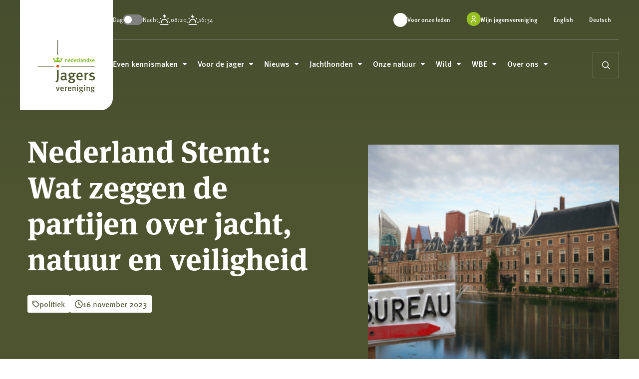

--- FILE ---
content_type: text/html; charset=UTF-8
request_url: https://www.jagersvereniging.nl/nieuws/nederland-stemt-wat-zeggen-de-partijen-over-jacht-natuur-en-veiligheid/
body_size: 28465
content:
<!doctype html>
<html class="no-js" lang="nl-NL">

<head> <script>
var gform;gform||(document.addEventListener("gform_main_scripts_loaded",function(){gform.scriptsLoaded=!0}),document.addEventListener("gform/theme/scripts_loaded",function(){gform.themeScriptsLoaded=!0}),window.addEventListener("DOMContentLoaded",function(){gform.domLoaded=!0}),gform={domLoaded:!1,scriptsLoaded:!1,themeScriptsLoaded:!1,isFormEditor:()=>"function"==typeof InitializeEditor,callIfLoaded:function(o){return!(!gform.domLoaded||!gform.scriptsLoaded||!gform.themeScriptsLoaded&&!gform.isFormEditor()||(gform.isFormEditor()&&console.warn("The use of gform.initializeOnLoaded() is deprecated in the form editor context and will be removed in Gravity Forms 3.1."),o(),0))},initializeOnLoaded:function(o){gform.callIfLoaded(o)||(document.addEventListener("gform_main_scripts_loaded",()=>{gform.scriptsLoaded=!0,gform.callIfLoaded(o)}),document.addEventListener("gform/theme/scripts_loaded",()=>{gform.themeScriptsLoaded=!0,gform.callIfLoaded(o)}),window.addEventListener("DOMContentLoaded",()=>{gform.domLoaded=!0,gform.callIfLoaded(o)}))},hooks:{action:{},filter:{}},addAction:function(o,r,e,t){gform.addHook("action",o,r,e,t)},addFilter:function(o,r,e,t){gform.addHook("filter",o,r,e,t)},doAction:function(o){gform.doHook("action",o,arguments)},applyFilters:function(o){return gform.doHook("filter",o,arguments)},removeAction:function(o,r){gform.removeHook("action",o,r)},removeFilter:function(o,r,e){gform.removeHook("filter",o,r,e)},addHook:function(o,r,e,t,n){null==gform.hooks[o][r]&&(gform.hooks[o][r]=[]);var d=gform.hooks[o][r];null==n&&(n=r+"_"+d.length),gform.hooks[o][r].push({tag:n,callable:e,priority:t=null==t?10:t})},doHook:function(r,o,e){var t;if(e=Array.prototype.slice.call(e,1),null!=gform.hooks[r][o]&&((o=gform.hooks[r][o]).sort(function(o,r){return o.priority-r.priority}),o.forEach(function(o){"function"!=typeof(t=o.callable)&&(t=window[t]),"action"==r?t.apply(null,e):e[0]=t.apply(null,e)})),"filter"==r)return e[0]},removeHook:function(o,r,t,n){var e;null!=gform.hooks[o][r]&&(e=(e=gform.hooks[o][r]).filter(function(o,r,e){return!!(null!=n&&n!=o.tag||null!=t&&t!=o.priority)}),gform.hooks[o][r]=e)}});
</script>
<meta charset="UTF-8" /><script>if(navigator.userAgent.match(/MSIE|Internet Explorer/i)||navigator.userAgent.match(/Trident\/7\..*?rv:11/i)){var href=document.location.href;if(!href.match(/[?&]nowprocket/)){if(href.indexOf("?")==-1){if(href.indexOf("#")==-1){document.location.href=href+"?nowprocket=1"}else{document.location.href=href.replace("#","?nowprocket=1#")}}else{if(href.indexOf("#")==-1){document.location.href=href+"&nowprocket=1"}else{document.location.href=href.replace("#","&nowprocket=1#")}}}}</script><script>(()=>{class RocketLazyLoadScripts{constructor(){this.v="2.0.4",this.userEvents=["keydown","keyup","mousedown","mouseup","mousemove","mouseover","mouseout","touchmove","touchstart","touchend","touchcancel","wheel","click","dblclick","input"],this.attributeEvents=["onblur","onclick","oncontextmenu","ondblclick","onfocus","onmousedown","onmouseenter","onmouseleave","onmousemove","onmouseout","onmouseover","onmouseup","onmousewheel","onscroll","onsubmit"]}async t(){this.i(),this.o(),/iP(ad|hone)/.test(navigator.userAgent)&&this.h(),this.u(),this.l(this),this.m(),this.k(this),this.p(this),this._(),await Promise.all([this.R(),this.L()]),this.lastBreath=Date.now(),this.S(this),this.P(),this.D(),this.O(),this.M(),await this.C(this.delayedScripts.normal),await this.C(this.delayedScripts.defer),await this.C(this.delayedScripts.async),await this.T(),await this.F(),await this.j(),await this.A(),window.dispatchEvent(new Event("rocket-allScriptsLoaded")),this.everythingLoaded=!0,this.lastTouchEnd&&await new Promise(t=>setTimeout(t,500-Date.now()+this.lastTouchEnd)),this.I(),this.H(),this.U(),this.W()}i(){this.CSPIssue=sessionStorage.getItem("rocketCSPIssue"),document.addEventListener("securitypolicyviolation",t=>{this.CSPIssue||"script-src-elem"!==t.violatedDirective||"data"!==t.blockedURI||(this.CSPIssue=!0,sessionStorage.setItem("rocketCSPIssue",!0))},{isRocket:!0})}o(){window.addEventListener("pageshow",t=>{this.persisted=t.persisted,this.realWindowLoadedFired=!0},{isRocket:!0}),window.addEventListener("pagehide",()=>{this.onFirstUserAction=null},{isRocket:!0})}h(){let t;function e(e){t=e}window.addEventListener("touchstart",e,{isRocket:!0}),window.addEventListener("touchend",function i(o){o.changedTouches[0]&&t.changedTouches[0]&&Math.abs(o.changedTouches[0].pageX-t.changedTouches[0].pageX)<10&&Math.abs(o.changedTouches[0].pageY-t.changedTouches[0].pageY)<10&&o.timeStamp-t.timeStamp<200&&(window.removeEventListener("touchstart",e,{isRocket:!0}),window.removeEventListener("touchend",i,{isRocket:!0}),"INPUT"===o.target.tagName&&"text"===o.target.type||(o.target.dispatchEvent(new TouchEvent("touchend",{target:o.target,bubbles:!0})),o.target.dispatchEvent(new MouseEvent("mouseover",{target:o.target,bubbles:!0})),o.target.dispatchEvent(new PointerEvent("click",{target:o.target,bubbles:!0,cancelable:!0,detail:1,clientX:o.changedTouches[0].clientX,clientY:o.changedTouches[0].clientY})),event.preventDefault()))},{isRocket:!0})}q(t){this.userActionTriggered||("mousemove"!==t.type||this.firstMousemoveIgnored?"keyup"===t.type||"mouseover"===t.type||"mouseout"===t.type||(this.userActionTriggered=!0,this.onFirstUserAction&&this.onFirstUserAction()):this.firstMousemoveIgnored=!0),"click"===t.type&&t.preventDefault(),t.stopPropagation(),t.stopImmediatePropagation(),"touchstart"===this.lastEvent&&"touchend"===t.type&&(this.lastTouchEnd=Date.now()),"click"===t.type&&(this.lastTouchEnd=0),this.lastEvent=t.type,t.composedPath&&t.composedPath()[0].getRootNode()instanceof ShadowRoot&&(t.rocketTarget=t.composedPath()[0]),this.savedUserEvents.push(t)}u(){this.savedUserEvents=[],this.userEventHandler=this.q.bind(this),this.userEvents.forEach(t=>window.addEventListener(t,this.userEventHandler,{passive:!1,isRocket:!0})),document.addEventListener("visibilitychange",this.userEventHandler,{isRocket:!0})}U(){this.userEvents.forEach(t=>window.removeEventListener(t,this.userEventHandler,{passive:!1,isRocket:!0})),document.removeEventListener("visibilitychange",this.userEventHandler,{isRocket:!0}),this.savedUserEvents.forEach(t=>{(t.rocketTarget||t.target).dispatchEvent(new window[t.constructor.name](t.type,t))})}m(){const t="return false",e=Array.from(this.attributeEvents,t=>"data-rocket-"+t),i="["+this.attributeEvents.join("],[")+"]",o="[data-rocket-"+this.attributeEvents.join("],[data-rocket-")+"]",s=(e,i,o)=>{o&&o!==t&&(e.setAttribute("data-rocket-"+i,o),e["rocket"+i]=new Function("event",o),e.setAttribute(i,t))};new MutationObserver(t=>{for(const n of t)"attributes"===n.type&&(n.attributeName.startsWith("data-rocket-")||this.everythingLoaded?n.attributeName.startsWith("data-rocket-")&&this.everythingLoaded&&this.N(n.target,n.attributeName.substring(12)):s(n.target,n.attributeName,n.target.getAttribute(n.attributeName))),"childList"===n.type&&n.addedNodes.forEach(t=>{if(t.nodeType===Node.ELEMENT_NODE)if(this.everythingLoaded)for(const i of[t,...t.querySelectorAll(o)])for(const t of i.getAttributeNames())e.includes(t)&&this.N(i,t.substring(12));else for(const e of[t,...t.querySelectorAll(i)])for(const t of e.getAttributeNames())this.attributeEvents.includes(t)&&s(e,t,e.getAttribute(t))})}).observe(document,{subtree:!0,childList:!0,attributeFilter:[...this.attributeEvents,...e]})}I(){this.attributeEvents.forEach(t=>{document.querySelectorAll("[data-rocket-"+t+"]").forEach(e=>{this.N(e,t)})})}N(t,e){const i=t.getAttribute("data-rocket-"+e);i&&(t.setAttribute(e,i),t.removeAttribute("data-rocket-"+e))}k(t){Object.defineProperty(HTMLElement.prototype,"onclick",{get(){return this.rocketonclick||null},set(e){this.rocketonclick=e,this.setAttribute(t.everythingLoaded?"onclick":"data-rocket-onclick","this.rocketonclick(event)")}})}S(t){function e(e,i){let o=e[i];e[i]=null,Object.defineProperty(e,i,{get:()=>o,set(s){t.everythingLoaded?o=s:e["rocket"+i]=o=s}})}e(document,"onreadystatechange"),e(window,"onload"),e(window,"onpageshow");try{Object.defineProperty(document,"readyState",{get:()=>t.rocketReadyState,set(e){t.rocketReadyState=e},configurable:!0}),document.readyState="loading"}catch(t){console.log("WPRocket DJE readyState conflict, bypassing")}}l(t){this.originalAddEventListener=EventTarget.prototype.addEventListener,this.originalRemoveEventListener=EventTarget.prototype.removeEventListener,this.savedEventListeners=[],EventTarget.prototype.addEventListener=function(e,i,o){o&&o.isRocket||!t.B(e,this)&&!t.userEvents.includes(e)||t.B(e,this)&&!t.userActionTriggered||e.startsWith("rocket-")||t.everythingLoaded?t.originalAddEventListener.call(this,e,i,o):(t.savedEventListeners.push({target:this,remove:!1,type:e,func:i,options:o}),"mouseenter"!==e&&"mouseleave"!==e||t.originalAddEventListener.call(this,e,t.savedUserEvents.push,o))},EventTarget.prototype.removeEventListener=function(e,i,o){o&&o.isRocket||!t.B(e,this)&&!t.userEvents.includes(e)||t.B(e,this)&&!t.userActionTriggered||e.startsWith("rocket-")||t.everythingLoaded?t.originalRemoveEventListener.call(this,e,i,o):t.savedEventListeners.push({target:this,remove:!0,type:e,func:i,options:o})}}J(t,e){this.savedEventListeners=this.savedEventListeners.filter(i=>{let o=i.type,s=i.target||window;return e!==o||t!==s||(this.B(o,s)&&(i.type="rocket-"+o),this.$(i),!1)})}H(){EventTarget.prototype.addEventListener=this.originalAddEventListener,EventTarget.prototype.removeEventListener=this.originalRemoveEventListener,this.savedEventListeners.forEach(t=>this.$(t))}$(t){t.remove?this.originalRemoveEventListener.call(t.target,t.type,t.func,t.options):this.originalAddEventListener.call(t.target,t.type,t.func,t.options)}p(t){let e;function i(e){return t.everythingLoaded?e:e.split(" ").map(t=>"load"===t||t.startsWith("load.")?"rocket-jquery-load":t).join(" ")}function o(o){function s(e){const s=o.fn[e];o.fn[e]=o.fn.init.prototype[e]=function(){return this[0]===window&&t.userActionTriggered&&("string"==typeof arguments[0]||arguments[0]instanceof String?arguments[0]=i(arguments[0]):"object"==typeof arguments[0]&&Object.keys(arguments[0]).forEach(t=>{const e=arguments[0][t];delete arguments[0][t],arguments[0][i(t)]=e})),s.apply(this,arguments),this}}if(o&&o.fn&&!t.allJQueries.includes(o)){const e={DOMContentLoaded:[],"rocket-DOMContentLoaded":[]};for(const t in e)document.addEventListener(t,()=>{e[t].forEach(t=>t())},{isRocket:!0});o.fn.ready=o.fn.init.prototype.ready=function(i){function s(){parseInt(o.fn.jquery)>2?setTimeout(()=>i.bind(document)(o)):i.bind(document)(o)}return"function"==typeof i&&(t.realDomReadyFired?!t.userActionTriggered||t.fauxDomReadyFired?s():e["rocket-DOMContentLoaded"].push(s):e.DOMContentLoaded.push(s)),o([])},s("on"),s("one"),s("off"),t.allJQueries.push(o)}e=o}t.allJQueries=[],o(window.jQuery),Object.defineProperty(window,"jQuery",{get:()=>e,set(t){o(t)}})}P(){const t=new Map;document.write=document.writeln=function(e){const i=document.currentScript,o=document.createRange(),s=i.parentElement;let n=t.get(i);void 0===n&&(n=i.nextSibling,t.set(i,n));const c=document.createDocumentFragment();o.setStart(c,0),c.appendChild(o.createContextualFragment(e)),s.insertBefore(c,n)}}async R(){return new Promise(t=>{this.userActionTriggered?t():this.onFirstUserAction=t})}async L(){return new Promise(t=>{document.addEventListener("DOMContentLoaded",()=>{this.realDomReadyFired=!0,t()},{isRocket:!0})})}async j(){return this.realWindowLoadedFired?Promise.resolve():new Promise(t=>{window.addEventListener("load",t,{isRocket:!0})})}M(){this.pendingScripts=[];this.scriptsMutationObserver=new MutationObserver(t=>{for(const e of t)e.addedNodes.forEach(t=>{"SCRIPT"!==t.tagName||t.noModule||t.isWPRocket||this.pendingScripts.push({script:t,promise:new Promise(e=>{const i=()=>{const i=this.pendingScripts.findIndex(e=>e.script===t);i>=0&&this.pendingScripts.splice(i,1),e()};t.addEventListener("load",i,{isRocket:!0}),t.addEventListener("error",i,{isRocket:!0}),setTimeout(i,1e3)})})})}),this.scriptsMutationObserver.observe(document,{childList:!0,subtree:!0})}async F(){await this.X(),this.pendingScripts.length?(await this.pendingScripts[0].promise,await this.F()):this.scriptsMutationObserver.disconnect()}D(){this.delayedScripts={normal:[],async:[],defer:[]},document.querySelectorAll("script[type$=rocketlazyloadscript]").forEach(t=>{t.hasAttribute("data-rocket-src")?t.hasAttribute("async")&&!1!==t.async?this.delayedScripts.async.push(t):t.hasAttribute("defer")&&!1!==t.defer||"module"===t.getAttribute("data-rocket-type")?this.delayedScripts.defer.push(t):this.delayedScripts.normal.push(t):this.delayedScripts.normal.push(t)})}async _(){await this.L();let t=[];document.querySelectorAll("script[type$=rocketlazyloadscript][data-rocket-src]").forEach(e=>{let i=e.getAttribute("data-rocket-src");if(i&&!i.startsWith("data:")){i.startsWith("//")&&(i=location.protocol+i);try{const o=new URL(i).origin;o!==location.origin&&t.push({src:o,crossOrigin:e.crossOrigin||"module"===e.getAttribute("data-rocket-type")})}catch(t){}}}),t=[...new Map(t.map(t=>[JSON.stringify(t),t])).values()],this.Y(t,"preconnect")}async G(t){if(await this.K(),!0!==t.noModule||!("noModule"in HTMLScriptElement.prototype))return new Promise(e=>{let i;function o(){(i||t).setAttribute("data-rocket-status","executed"),e()}try{if(navigator.userAgent.includes("Firefox/")||""===navigator.vendor||this.CSPIssue)i=document.createElement("script"),[...t.attributes].forEach(t=>{let e=t.nodeName;"type"!==e&&("data-rocket-type"===e&&(e="type"),"data-rocket-src"===e&&(e="src"),i.setAttribute(e,t.nodeValue))}),t.text&&(i.text=t.text),t.nonce&&(i.nonce=t.nonce),i.hasAttribute("src")?(i.addEventListener("load",o,{isRocket:!0}),i.addEventListener("error",()=>{i.setAttribute("data-rocket-status","failed-network"),e()},{isRocket:!0}),setTimeout(()=>{i.isConnected||e()},1)):(i.text=t.text,o()),i.isWPRocket=!0,t.parentNode.replaceChild(i,t);else{const i=t.getAttribute("data-rocket-type"),s=t.getAttribute("data-rocket-src");i?(t.type=i,t.removeAttribute("data-rocket-type")):t.removeAttribute("type"),t.addEventListener("load",o,{isRocket:!0}),t.addEventListener("error",i=>{this.CSPIssue&&i.target.src.startsWith("data:")?(console.log("WPRocket: CSP fallback activated"),t.removeAttribute("src"),this.G(t).then(e)):(t.setAttribute("data-rocket-status","failed-network"),e())},{isRocket:!0}),s?(t.fetchPriority="high",t.removeAttribute("data-rocket-src"),t.src=s):t.src="data:text/javascript;base64,"+window.btoa(unescape(encodeURIComponent(t.text)))}}catch(i){t.setAttribute("data-rocket-status","failed-transform"),e()}});t.setAttribute("data-rocket-status","skipped")}async C(t){const e=t.shift();return e?(e.isConnected&&await this.G(e),this.C(t)):Promise.resolve()}O(){this.Y([...this.delayedScripts.normal,...this.delayedScripts.defer,...this.delayedScripts.async],"preload")}Y(t,e){this.trash=this.trash||[];let i=!0;var o=document.createDocumentFragment();t.forEach(t=>{const s=t.getAttribute&&t.getAttribute("data-rocket-src")||t.src;if(s&&!s.startsWith("data:")){const n=document.createElement("link");n.href=s,n.rel=e,"preconnect"!==e&&(n.as="script",n.fetchPriority=i?"high":"low"),t.getAttribute&&"module"===t.getAttribute("data-rocket-type")&&(n.crossOrigin=!0),t.crossOrigin&&(n.crossOrigin=t.crossOrigin),t.integrity&&(n.integrity=t.integrity),t.nonce&&(n.nonce=t.nonce),o.appendChild(n),this.trash.push(n),i=!1}}),document.head.appendChild(o)}W(){this.trash.forEach(t=>t.remove())}async T(){try{document.readyState="interactive"}catch(t){}this.fauxDomReadyFired=!0;try{await this.K(),this.J(document,"readystatechange"),document.dispatchEvent(new Event("rocket-readystatechange")),await this.K(),document.rocketonreadystatechange&&document.rocketonreadystatechange(),await this.K(),this.J(document,"DOMContentLoaded"),document.dispatchEvent(new Event("rocket-DOMContentLoaded")),await this.K(),this.J(window,"DOMContentLoaded"),window.dispatchEvent(new Event("rocket-DOMContentLoaded"))}catch(t){console.error(t)}}async A(){try{document.readyState="complete"}catch(t){}try{await this.K(),this.J(document,"readystatechange"),document.dispatchEvent(new Event("rocket-readystatechange")),await this.K(),document.rocketonreadystatechange&&document.rocketonreadystatechange(),await this.K(),this.J(window,"load"),window.dispatchEvent(new Event("rocket-load")),await this.K(),window.rocketonload&&window.rocketonload(),await this.K(),this.allJQueries.forEach(t=>t(window).trigger("rocket-jquery-load")),await this.K(),this.J(window,"pageshow");const t=new Event("rocket-pageshow");t.persisted=this.persisted,window.dispatchEvent(t),await this.K(),window.rocketonpageshow&&window.rocketonpageshow({persisted:this.persisted})}catch(t){console.error(t)}}async K(){Date.now()-this.lastBreath>45&&(await this.X(),this.lastBreath=Date.now())}async X(){return document.hidden?new Promise(t=>setTimeout(t)):new Promise(t=>requestAnimationFrame(t))}B(t,e){return e===document&&"readystatechange"===t||(e===document&&"DOMContentLoaded"===t||(e===window&&"DOMContentLoaded"===t||(e===window&&"load"===t||e===window&&"pageshow"===t)))}static run(){(new RocketLazyLoadScripts).t()}}RocketLazyLoadScripts.run()})();</script>
	
	<meta name="viewport" content="width=device-width, initial-scale=1.0" />
	<link rel="shortcut icon" type="image/png" href="https://www.jagersvereniging.nl/wp-content/themes/stuurlui/assets/img/favicon.ico"/>
<link rel="apple-touch-icon" sizes="180x180" href="https://www.jagersvereniging.nl/wp-content/themes/stuurlui/assets/img/apple-touch-icon.png"/>
<link rel="icon" type="image/png" sizes="32x32" href="https://www.jagersvereniging.nl/wp-content/themes/stuurlui/assets/img/favicon-32x32.png"/>
<link rel="icon" type="image/png" sizes="16x16" href="https://www.jagersvereniging.nl/wp-content/themes/stuurlui/assets/img/favicon-16x16.png"/>
<link rel="manifest" href="https://www.jagersvereniging.nl/wp-content/themes/stuurlui/assets/img/site.webmanifest" crossOrigin="use-credentials"/>
<link rel="preload" fetchpriority="high" as="image" media="(min-width: 1024px)" href="https://www.jagersvereniging.nl/wp-content/uploads/2024/04/verkiezingen-2.png" type="image/png"><link rel="preload" fetchpriority="high" as="image" media="(max-width: 1023px)" href="https://www.jagersvereniging.nl/wp-content/uploads/2024/04/verkiezingen-2.png" type="image/png"><meta name='robots' content='index, follow, max-image-preview:large, max-snippet:-1, max-video-preview:-1' />
	<style>img:is([sizes="auto" i], [sizes^="auto," i]) { contain-intrinsic-size: 3000px 1500px }</style>
	
<!-- Google Tag Manager for WordPress by gtm4wp.com -->
<script data-cfasync="false" data-pagespeed-no-defer>
	var gtm4wp_datalayer_name = "dataLayer";
	var dataLayer = dataLayer || [];
</script>
<!-- End Google Tag Manager for WordPress by gtm4wp.com -->
	<!-- This site is optimized with the Yoast SEO plugin v26.4 - https://yoast.com/wordpress/plugins/seo/ -->
	<title>Nederland Stemt: Wat zeggen de partijen over jacht, natuur en veiligheid - De Jagersvereniging</title>
<link data-rocket-prefetch href="https://www.gstatic.com" rel="dns-prefetch">
<link data-rocket-prefetch href="https://www.google.com" rel="dns-prefetch">
<link data-rocket-prefetch href="https://kit.fontawesome.com" rel="dns-prefetch"><link rel="preload" data-rocket-preload as="image" href="https://www.jagersvereniging.nl/wp-content/themes/stuurlui/assets/img/logo-darkmode.svg" fetchpriority="high">
	<meta name="description" content="Nederland Stemt: Wat zeggen de partijen over jacht, natuur en veiligheid" />
	<link rel="canonical" href="https://www.jagersvereniging.nl/nieuws/nederland-stemt-wat-zeggen-de-partijen-over-jacht-natuur-en-veiligheid/" />
	<meta property="og:locale" content="nl_NL" />
	<meta property="og:type" content="article" />
	<meta property="og:title" content="Nederland Stemt: Wat zeggen de partijen over jacht, natuur en veiligheid - De Jagersvereniging" />
	<meta property="og:description" content="Op 22 november begeeft Nederland zich naar de stembus. Binnen het politieke landschap heeft een aanzienlijke verschuiving plaatsgevonden: tal van lang zittende politici verlaten Den Haag, de kieslijsten zijn gevuld met nieuwe gezichten en de partijprogramma&#8217;s zijn grondig herzien. Welke standpunten nemen de partijen nu in en hoe kijken ze aan tegen kwesties die voor [&hellip;]" />
	<meta property="og:url" content="https://www.jagersvereniging.nl/nieuws/nederland-stemt-wat-zeggen-de-partijen-over-jacht-natuur-en-veiligheid/" />
	<meta property="og:site_name" content="Jagersvereniging" />
	<meta property="article:modified_time" content="2025-11-03T13:03:30+00:00" />
	<meta name="twitter:card" content="summary_large_image" />
	<script type="application/ld+json" class="yoast-schema-graph">{"@context":"https://schema.org","@graph":[{"@type":"WebPage","@id":"https://www.jagersvereniging.nl/nieuws/nederland-stemt-wat-zeggen-de-partijen-over-jacht-natuur-en-veiligheid/","url":"https://www.jagersvereniging.nl/nieuws/nederland-stemt-wat-zeggen-de-partijen-over-jacht-natuur-en-veiligheid/","name":"Nederland Stemt: Wat zeggen de partijen over jacht, natuur en veiligheid - De Jagersvereniging","isPartOf":{"@id":"https://stuurlui-template.prod.stuurlui.dev/#website"},"datePublished":"2023-11-16T16:04:23+00:00","dateModified":"2025-11-03T13:03:30+00:00","breadcrumb":{"@id":"https://www.jagersvereniging.nl/nieuws/nederland-stemt-wat-zeggen-de-partijen-over-jacht-natuur-en-veiligheid/#breadcrumb"},"inLanguage":"nl-NL","potentialAction":[{"@type":"ReadAction","target":["https://www.jagersvereniging.nl/nieuws/nederland-stemt-wat-zeggen-de-partijen-over-jacht-natuur-en-veiligheid/"]}]},{"@type":"BreadcrumbList","@id":"https://www.jagersvereniging.nl/nieuws/nederland-stemt-wat-zeggen-de-partijen-over-jacht-natuur-en-veiligheid/#breadcrumb","itemListElement":[{"@type":"ListItem","position":1,"name":"Home","item":"https://www.jagersvereniging.nl/"},{"@type":"ListItem","position":2,"name":"Nederland Stemt: Wat zeggen de partijen over jacht, natuur en veiligheid"}]},{"@type":"WebSite","@id":"https://stuurlui-template.prod.stuurlui.dev/#website","url":"https://stuurlui-template.prod.stuurlui.dev/","name":"De Jagersvereniging","description":"","publisher":{"@id":"https://stuurlui-template.prod.stuurlui.dev/#organization"},"potentialAction":[{"@type":"SearchAction","target":{"@type":"EntryPoint","urlTemplate":"https://stuurlui-template.prod.stuurlui.dev/?s={search_term_string}"},"query-input":{"@type":"PropertyValueSpecification","valueRequired":true,"valueName":"search_term_string"}}],"inLanguage":"nl-NL"},{"@type":"Organization","@id":"https://stuurlui-template.prod.stuurlui.dev/#organization","name":"De Jagersvereniging","url":"https://stuurlui-template.prod.stuurlui.dev/","logo":{"@type":"ImageObject","inLanguage":"nl-NL","@id":"https://stuurlui-template.prod.stuurlui.dev/#/schema/logo/image/","url":"https://www.jagersvereniging.nl/wp-content/uploads/2024/04/logo-De-Jagersvereniging.svg","contentUrl":"https://www.jagersvereniging.nl/wp-content/uploads/2024/04/logo-De-Jagersvereniging.svg","width":118,"height":107,"caption":"De Jagersvereniging"},"image":{"@id":"https://stuurlui-template.prod.stuurlui.dev/#/schema/logo/image/"}}]}</script>
	<!-- / Yoast SEO plugin. -->


<link rel='dns-prefetch' href='//www.google.com' />
<link rel='dns-prefetch' href='//cdnjs.cloudflare.com' />
<link rel='dns-prefetch' href='//kit.fontawesome.com' />

<link rel="alternate" type="application/rss+xml" title="Jagersvereniging &raquo; feed" href="https://www.jagersvereniging.nl/feed/" />
<link rel="alternate" type="application/rss+xml" title="Jagersvereniging &raquo; reacties feed" href="https://www.jagersvereniging.nl/comments/feed/" />
<link rel='stylesheet' id='mollie-applepaydirect-css' href='https://www.jagersvereniging.nl/wp-content/plugins/mollie-payments-for-woocommerce/public/css/mollie-applepaydirect.min.css?ver=1761568951' media='screen' />
<style id='classic-theme-styles-inline-css'>
/*! This file is auto-generated */
.wp-block-button__link{color:#fff;background-color:#32373c;border-radius:9999px;box-shadow:none;text-decoration:none;padding:calc(.667em + 2px) calc(1.333em + 2px);font-size:1.125em}.wp-block-file__button{background:#32373c;color:#fff;text-decoration:none}
</style>
<style id='safe-svg-svg-icon-style-inline-css'>
.safe-svg-cover{text-align:center}.safe-svg-cover .safe-svg-inside{display:inline-block;max-width:100%}.safe-svg-cover svg{fill:currentColor;height:100%;max-height:100%;max-width:100%;width:100%}

</style>
<link data-minify="1" rel='stylesheet' id='woocommerce-layout-css' href='https://www.jagersvereniging.nl/wp-content/cache/min/1/wp-content/plugins/woocommerce/assets/css/woocommerce-layout.css?ver=1764150496' media='all' />
<link data-minify="1" rel='stylesheet' id='woocommerce-smallscreen-css' href='https://www.jagersvereniging.nl/wp-content/cache/min/1/wp-content/plugins/woocommerce/assets/css/woocommerce-smallscreen.css?ver=1764150496' media='only screen and (max-width: 768px)' />
<link data-minify="1" rel='stylesheet' id='woocommerce-general-css' href='https://www.jagersvereniging.nl/wp-content/cache/background-css/1/www.jagersvereniging.nl/wp-content/cache/min/1/wp-content/plugins/woocommerce/assets/css/woocommerce.css?ver=1764150496&wpr_t=1764158547' media='all' />
<style id='woocommerce-inline-inline-css'>
.woocommerce form .form-row .required { visibility: visible; }
</style>
<link data-minify="1" rel='stylesheet' id='brands-styles-css' href='https://www.jagersvereniging.nl/wp-content/cache/min/1/wp-content/plugins/woocommerce/assets/css/brands.css?ver=1764150496' media='all' />
<link rel='stylesheet' id='searchwp-forms-css' href='https://www.jagersvereniging.nl/wp-content/plugins/searchwp/assets/css/frontend/search-forms.min.css?ver=4.5.5' media='all' />
<link data-minify="1" rel='stylesheet' id='style-css' href='https://www.jagersvereniging.nl/wp-content/cache/background-css/1/www.jagersvereniging.nl/wp-content/cache/min/1/wp-content/themes/stuurlui/assets/css/style.min.css?ver=1764150496&wpr_t=1764158547' media='all' />
<script data-minify="1" data-cookieconsent="ignore" src="https://www.jagersvereniging.nl/wp-content/cache/min/1/ajax/libs/jquery/3.6.0/jquery.min.js?ver=1764150496" id="jquery-js"></script>
<script type="rocketlazyloadscript" data-rocket-src="https://www.jagersvereniging.nl/wp-content/plugins/woocommerce/assets/js/jquery-blockui/jquery.blockUI.min.js?ver=2.7.0-wc.10.3.3" id="wc-jquery-blockui-js" defer data-wp-strategy="defer"></script>
<script id="wc-add-to-cart-js-extra">
var wc_add_to_cart_params = {"ajax_url":"\/wp-admin\/admin-ajax.php","wc_ajax_url":"\/?wc-ajax=%%endpoint%%","i18n_view_cart":"Bekijk winkelwagen","cart_url":"https:\/\/www.jagersvereniging.nl\/winkelwagen\/","is_cart":"","cart_redirect_after_add":"no"};
</script>
<script type="rocketlazyloadscript" data-rocket-src="https://www.jagersvereniging.nl/wp-content/plugins/woocommerce/assets/js/frontend/add-to-cart.min.js?ver=10.3.3" id="wc-add-to-cart-js" defer data-wp-strategy="defer"></script>
<script type="rocketlazyloadscript" data-rocket-src="https://www.jagersvereniging.nl/wp-content/plugins/woocommerce/assets/js/js-cookie/js.cookie.min.js?ver=2.1.4-wc.10.3.3" id="wc-js-cookie-js" defer data-wp-strategy="defer"></script>
<script id="woocommerce-js-extra">
var woocommerce_params = {"ajax_url":"\/wp-admin\/admin-ajax.php","wc_ajax_url":"\/?wc-ajax=%%endpoint%%","i18n_password_show":"Wachtwoord weergeven","i18n_password_hide":"Wachtwoord verbergen"};
</script>
<script type="rocketlazyloadscript" data-rocket-src="https://www.jagersvereniging.nl/wp-content/plugins/woocommerce/assets/js/frontend/woocommerce.min.js?ver=10.3.3" id="woocommerce-js" defer data-wp-strategy="defer"></script>
<meta name="generator" content="WordPress 6.8.3" />
<meta name="generator" content="WooCommerce 10.3.3" />
<link rel='shortlink' href='https://www.jagersvereniging.nl/?p=1790' />

<!-- Google Tag Manager for WordPress by gtm4wp.com -->
<!-- GTM Container placement set to automatic -->
<script data-cfasync="false" data-pagespeed-no-defer>
	var dataLayer_content = {"pagePostType":"news","pagePostType2":"single-news","pagePostAuthor":"StuurluiDevelopment"};
	dataLayer.push( dataLayer_content );
</script>
<script type="rocketlazyloadscript" data-cfasync="false" data-pagespeed-no-defer>
(function(w,d,s,l,i){w[l]=w[l]||[];w[l].push({'gtm.start':
new Date().getTime(),event:'gtm.js'});var f=d.getElementsByTagName(s)[0],
j=d.createElement(s),dl=l!='dataLayer'?'&l='+l:'';j.async=true;j.src=
'//www.googletagmanager.com/gtm.js?id='+i+dl;f.parentNode.insertBefore(j,f);
})(window,document,'script','dataLayer','GTM-NN3TPBP');
</script>
<!-- End Google Tag Manager for WordPress by gtm4wp.com -->	<noscript><style>.woocommerce-product-gallery{ opacity: 1 !important; }</style></noscript>
	<noscript><style id="rocket-lazyload-nojs-css">.rll-youtube-player, [data-lazy-src]{display:none !important;}</style></noscript>	<link rel="preconnect" href="https://use.typekit.net" crossorigin>
	<link rel="preconnect" href="https://p.typekit.net" crossorigin>
	<link rel="preconnect" href="https://ka-p.fontawesome.com" crossorigin>
	<link data-minify="1" rel="preload" as="style" href="https://www.jagersvereniging.nl/wp-content/cache/min/1/uuk2iir.css?ver=1764150496" crossorigin>
	<link data-minify="1" rel="stylesheet" href="https://www.jagersvereniging.nl/wp-content/cache/min/1/uuk2iir.css?ver=1764150496" media="print" onload="this.media='all'">
	<noscript><link data-minify="1" rel="stylesheet" href="https://www.jagersvereniging.nl/wp-content/cache/min/1/uuk2iir.css?ver=1764150496"></noscript>
<style id="wpr-lazyload-bg-container"></style><style id="wpr-lazyload-bg-exclusion"></style>
<noscript>
<style id="wpr-lazyload-bg-nostyle">.woocommerce .blockUI.blockOverlay::before{--wpr-bg-0f971d80-98e5-47f6-a2a6-68910089cb66: url('https://www.jagersvereniging.nl/wp-content/plugins/woocommerce/assets/images/icons/loader.svg');}.woocommerce .loader::before{--wpr-bg-e3bd5019-3c72-401a-a347-be2f64b27de7: url('https://www.jagersvereniging.nl/wp-content/plugins/woocommerce/assets/images/icons/loader.svg');}#add_payment_method #payment div.payment_box .wc-credit-card-form-card-cvc.visa,#add_payment_method #payment div.payment_box .wc-credit-card-form-card-expiry.visa,#add_payment_method #payment div.payment_box .wc-credit-card-form-card-number.visa,.woocommerce-cart #payment div.payment_box .wc-credit-card-form-card-cvc.visa,.woocommerce-cart #payment div.payment_box .wc-credit-card-form-card-expiry.visa,.woocommerce-cart #payment div.payment_box .wc-credit-card-form-card-number.visa,.woocommerce-checkout #payment div.payment_box .wc-credit-card-form-card-cvc.visa,.woocommerce-checkout #payment div.payment_box .wc-credit-card-form-card-expiry.visa,.woocommerce-checkout #payment div.payment_box .wc-credit-card-form-card-number.visa{--wpr-bg-06966554-b73f-4329-b2a8-2d782c15f834: url('https://www.jagersvereniging.nl/wp-content/plugins/woocommerce/assets/images/icons/credit-cards/visa.svg');}#add_payment_method #payment div.payment_box .wc-credit-card-form-card-cvc.mastercard,#add_payment_method #payment div.payment_box .wc-credit-card-form-card-expiry.mastercard,#add_payment_method #payment div.payment_box .wc-credit-card-form-card-number.mastercard,.woocommerce-cart #payment div.payment_box .wc-credit-card-form-card-cvc.mastercard,.woocommerce-cart #payment div.payment_box .wc-credit-card-form-card-expiry.mastercard,.woocommerce-cart #payment div.payment_box .wc-credit-card-form-card-number.mastercard,.woocommerce-checkout #payment div.payment_box .wc-credit-card-form-card-cvc.mastercard,.woocommerce-checkout #payment div.payment_box .wc-credit-card-form-card-expiry.mastercard,.woocommerce-checkout #payment div.payment_box .wc-credit-card-form-card-number.mastercard{--wpr-bg-23774cec-3751-482c-9c48-72467340fd52: url('https://www.jagersvereniging.nl/wp-content/plugins/woocommerce/assets/images/icons/credit-cards/mastercard.svg');}#add_payment_method #payment div.payment_box .wc-credit-card-form-card-cvc.laser,#add_payment_method #payment div.payment_box .wc-credit-card-form-card-expiry.laser,#add_payment_method #payment div.payment_box .wc-credit-card-form-card-number.laser,.woocommerce-cart #payment div.payment_box .wc-credit-card-form-card-cvc.laser,.woocommerce-cart #payment div.payment_box .wc-credit-card-form-card-expiry.laser,.woocommerce-cart #payment div.payment_box .wc-credit-card-form-card-number.laser,.woocommerce-checkout #payment div.payment_box .wc-credit-card-form-card-cvc.laser,.woocommerce-checkout #payment div.payment_box .wc-credit-card-form-card-expiry.laser,.woocommerce-checkout #payment div.payment_box .wc-credit-card-form-card-number.laser{--wpr-bg-9c63ad31-a74f-48d8-84b4-2442251c0e1d: url('https://www.jagersvereniging.nl/wp-content/plugins/woocommerce/assets/images/icons/credit-cards/laser.svg');}#add_payment_method #payment div.payment_box .wc-credit-card-form-card-cvc.dinersclub,#add_payment_method #payment div.payment_box .wc-credit-card-form-card-expiry.dinersclub,#add_payment_method #payment div.payment_box .wc-credit-card-form-card-number.dinersclub,.woocommerce-cart #payment div.payment_box .wc-credit-card-form-card-cvc.dinersclub,.woocommerce-cart #payment div.payment_box .wc-credit-card-form-card-expiry.dinersclub,.woocommerce-cart #payment div.payment_box .wc-credit-card-form-card-number.dinersclub,.woocommerce-checkout #payment div.payment_box .wc-credit-card-form-card-cvc.dinersclub,.woocommerce-checkout #payment div.payment_box .wc-credit-card-form-card-expiry.dinersclub,.woocommerce-checkout #payment div.payment_box .wc-credit-card-form-card-number.dinersclub{--wpr-bg-2769dd4f-8d3e-44e1-bb0c-8c30366c7539: url('https://www.jagersvereniging.nl/wp-content/plugins/woocommerce/assets/images/icons/credit-cards/diners.svg');}#add_payment_method #payment div.payment_box .wc-credit-card-form-card-cvc.maestro,#add_payment_method #payment div.payment_box .wc-credit-card-form-card-expiry.maestro,#add_payment_method #payment div.payment_box .wc-credit-card-form-card-number.maestro,.woocommerce-cart #payment div.payment_box .wc-credit-card-form-card-cvc.maestro,.woocommerce-cart #payment div.payment_box .wc-credit-card-form-card-expiry.maestro,.woocommerce-cart #payment div.payment_box .wc-credit-card-form-card-number.maestro,.woocommerce-checkout #payment div.payment_box .wc-credit-card-form-card-cvc.maestro,.woocommerce-checkout #payment div.payment_box .wc-credit-card-form-card-expiry.maestro,.woocommerce-checkout #payment div.payment_box .wc-credit-card-form-card-number.maestro{--wpr-bg-480080e2-f383-4fdd-92e1-5c39aeed56af: url('https://www.jagersvereniging.nl/wp-content/plugins/woocommerce/assets/images/icons/credit-cards/maestro.svg');}#add_payment_method #payment div.payment_box .wc-credit-card-form-card-cvc.jcb,#add_payment_method #payment div.payment_box .wc-credit-card-form-card-expiry.jcb,#add_payment_method #payment div.payment_box .wc-credit-card-form-card-number.jcb,.woocommerce-cart #payment div.payment_box .wc-credit-card-form-card-cvc.jcb,.woocommerce-cart #payment div.payment_box .wc-credit-card-form-card-expiry.jcb,.woocommerce-cart #payment div.payment_box .wc-credit-card-form-card-number.jcb,.woocommerce-checkout #payment div.payment_box .wc-credit-card-form-card-cvc.jcb,.woocommerce-checkout #payment div.payment_box .wc-credit-card-form-card-expiry.jcb,.woocommerce-checkout #payment div.payment_box .wc-credit-card-form-card-number.jcb{--wpr-bg-57386d30-ee7f-4817-8d8f-37de3707fcb6: url('https://www.jagersvereniging.nl/wp-content/plugins/woocommerce/assets/images/icons/credit-cards/jcb.svg');}#add_payment_method #payment div.payment_box .wc-credit-card-form-card-cvc.amex,#add_payment_method #payment div.payment_box .wc-credit-card-form-card-expiry.amex,#add_payment_method #payment div.payment_box .wc-credit-card-form-card-number.amex,.woocommerce-cart #payment div.payment_box .wc-credit-card-form-card-cvc.amex,.woocommerce-cart #payment div.payment_box .wc-credit-card-form-card-expiry.amex,.woocommerce-cart #payment div.payment_box .wc-credit-card-form-card-number.amex,.woocommerce-checkout #payment div.payment_box .wc-credit-card-form-card-cvc.amex,.woocommerce-checkout #payment div.payment_box .wc-credit-card-form-card-expiry.amex,.woocommerce-checkout #payment div.payment_box .wc-credit-card-form-card-number.amex{--wpr-bg-0792b658-f75c-48fa-bb59-5e0288d9edb5: url('https://www.jagersvereniging.nl/wp-content/plugins/woocommerce/assets/images/icons/credit-cards/amex.svg');}#add_payment_method #payment div.payment_box .wc-credit-card-form-card-cvc.discover,#add_payment_method #payment div.payment_box .wc-credit-card-form-card-expiry.discover,#add_payment_method #payment div.payment_box .wc-credit-card-form-card-number.discover,.woocommerce-cart #payment div.payment_box .wc-credit-card-form-card-cvc.discover,.woocommerce-cart #payment div.payment_box .wc-credit-card-form-card-expiry.discover,.woocommerce-cart #payment div.payment_box .wc-credit-card-form-card-number.discover,.woocommerce-checkout #payment div.payment_box .wc-credit-card-form-card-cvc.discover,.woocommerce-checkout #payment div.payment_box .wc-credit-card-form-card-expiry.discover,.woocommerce-checkout #payment div.payment_box .wc-credit-card-form-card-number.discover{--wpr-bg-b8e8d6c6-402a-45d2-941d-0f55e2071b1c: url('https://www.jagersvereniging.nl/wp-content/plugins/woocommerce/assets/images/icons/credit-cards/discover.svg');}.front-hero{--wpr-bg-34a433ec-23cc-4d50-b063-d2fb67b37615: url('https://www.jagersvereniging.nl/wp-content/themes/stuurlui/assets/images/demo/hero-bg-foundation-6-small.svg');}.front-hero{--wpr-bg-002d310c-016c-446b-8670-bfdc543c4126: url('https://www.jagersvereniging.nl/wp-content/themes/stuurlui/assets/images/demo/hero-bg-foundation-6-large.svg');}.facetwp-radio{--wpr-bg-39f99d65-ef85-4263-8c2e-e29582d771c4: url('https://www.jagersvereniging.nl/wp-content/plugins/facetwp/assets/images/radio.png');}.powered-by-google{--wpr-bg-e41ae117-c733-4381-a5ae-a4217ab15b78: url('https://www.jagersvereniging.nl/wp-content/plugins/facetwp/assets/images/powered-by-google.png');}.facetwp-radio.checked{--wpr-bg-574723cc-a827-4ebf-86f5-26166702ebd5: url('https://www.jagersvereniging.nl/wp-content/plugins/facetwp/assets/images/radio-on.png');}.facetwp-icon.locate-me::before{--wpr-bg-4105c10e-d1c3-4cba-a5bd-f0319bf52518: url('https://www.jagersvereniging.nl/wp-content/plugins/facetwp/assets/images/icon-locate.png');}.facetwp-icon.f-reset::before{--wpr-bg-93b4e53b-f5a0-48ce-a51d-6226c3cfe2be: url('https://www.jagersvereniging.nl/wp-content/plugins/facetwp/assets/images/icon-close.png');}.facetwp-selections .facetwp-selection-value{--wpr-bg-07e1449e-34e0-41ca-bafd-99d151d97e66: url('https://www.jagersvereniging.nl/wp-content/themes/stuurlui/assets/img/icon-close.png');}.header-navigation .top-nav .right nav ul li.member-icon a::before{--wpr-bg-ce111e05-2576-475f-8a2b-fa5fdd7b38da: url('https://www.jagersvereniging.nl/wp-content/themes/stuurlui/assets/img/crown.svg');}.form-block .sidebar .quote::before{--wpr-bg-b3410a99-80b4-49e0-9dc3-b2c741201cd2: url('https://www.jagersvereniging.nl/wp-content/themes/stuurlui/assets/img/quote.png');}.gform_wrapper.gravity-theme .chosen-container-single .chosen-single abbr{--wpr-bg-1a164d67-57e1-455c-a2d9-3830f2533167: url('https://www.jagersvereniging.nl/wp-content/plugins/gravityforms/legacy/css/chosen-sprite.png');}.gform_wrapper.gravity-theme .chosen-container-single .chosen-single div b{--wpr-bg-1374373b-be17-4610-a021-ed988bb1801c: url('https://www.jagersvereniging.nl/wp-content/plugins/gravityforms/legacy/css/chosen-sprite.png');}.gform_wrapper.gravity-theme .chosen-container-single .chosen-search input[type=text]{--wpr-bg-cd5eff8f-3e00-4e36-b029-88480dca2237: url('https://www.jagersvereniging.nl/wp-content/plugins/gravityforms/legacy/css/chosen-sprite.png');}.gform_wrapper.gravity-theme .chosen-container-multi .chosen-choices li.search-choice .search-choice-close{--wpr-bg-6305f518-2b16-4cc7-8c83-d9f3fe26f746: url('https://www.jagersvereniging.nl/wp-content/plugins/gravityforms/legacy/css/chosen-sprite.png');}.gform_wrapper.gravity-theme .chosen-rtl .chosen-search input[type=text]{--wpr-bg-4718d107-ced2-4dc9-9426-05c90d8fe1b1: url('https://www.jagersvereniging.nl/wp-content/plugins/gravityforms/legacy/css/chosen-sprite.png');}.gform_wrapper.gravity-theme .gform_card_icon_container div.gform_card_icon.gform_card_icon_selected::after{--wpr-bg-cbd05e31-e69b-45ae-b789-ef96ef790e50: url('https://www.jagersvereniging.nl/wp-content/plugins/gravityforms/images/gf-creditcards-check.svg');}.gform_wrapper.gravity-theme .gfield_list_icons button{--wpr-bg-37d28a36-505e-498a-aa0e-f4d4b4ae3dc3: url('https://www.jagersvereniging.nl/wp-content/plugins/gravityforms/images/list-add.svg');}.gform_wrapper.gravity-theme .chosen-container .chosen-results-scroll-down span,.gform_wrapper.gravity-theme .chosen-container .chosen-results-scroll-up span,.gform_wrapper.gravity-theme .chosen-container-multi .chosen-choices .search-choice .search-choice-close,.gform_wrapper.gravity-theme .chosen-container-single .chosen-search input[type=text],.gform_wrapper.gravity-theme .chosen-container-single .chosen-single abbr,.gform_wrapper.gravity-theme .chosen-container-single .chosen-single div b,.gform_wrapper.gravity-theme .chosen-rtl .chosen-search input[type=text]{--wpr-bg-e85f4cc1-2c8f-4716-b71d-6cbdc16ed73f: url('https://www.jagersvereniging.nl/wp-content/plugins/gravityforms/legacy/css/chosen-sprite@2x.png');}.gform_wrapper.gravity-theme .gform_card_icon_container div.gform_card_icon{--wpr-bg-7bfe733a-4e65-42b7-a9e8-ed7a44d63abe: url('https://www.jagersvereniging.nl/wp-content/plugins/gravityforms/images/gf-creditcards.svg');}.gform_wrapper.gravity-theme .ginput_container_creditcard .ginput_card_security_code_icon{--wpr-bg-12cbf9c4-2666-47f0-8a5e-2b04b2331144: url('https://www.jagersvereniging.nl/wp-content/plugins/gravityforms/images/gf-creditcards.svg');}.gform_wrapper.gravity-theme .gfield_list_icons button.delete_list_item{--wpr-bg-071379d1-42a3-4c7d-a92e-8c51de3d965d: url('https://www.jagersvereniging.nl/wp-content/plugins/gravityforms/images/list-remove.svg');}.gravity-theme.ui-datepicker .ui-datepicker-header select{--wpr-bg-ac48ed46-af9c-4b76-a380-c9c016e0fecf: url('https://www.jagersvereniging.nl/wp-content/plugins/gravityforms/images/theme/down-arrow.svg');}footer::before{--wpr-bg-4b05dacd-d883-4fa9-ae7c-d2294b4dd195: url('https://www.jagersvereniging.nl/wp-content/uploads/2024/09/Grauwe-ganzen.png');}</style>
</noscript>
<script type="application/javascript">const rocket_pairs = [{"selector":".woocommerce .blockUI.blockOverlay","style":".woocommerce .blockUI.blockOverlay::before{--wpr-bg-0f971d80-98e5-47f6-a2a6-68910089cb66: url('https:\/\/www.jagersvereniging.nl\/wp-content\/plugins\/woocommerce\/assets\/images\/icons\/loader.svg');}","hash":"0f971d80-98e5-47f6-a2a6-68910089cb66","url":"https:\/\/www.jagersvereniging.nl\/wp-content\/plugins\/woocommerce\/assets\/images\/icons\/loader.svg"},{"selector":".woocommerce .loader","style":".woocommerce .loader::before{--wpr-bg-e3bd5019-3c72-401a-a347-be2f64b27de7: url('https:\/\/www.jagersvereniging.nl\/wp-content\/plugins\/woocommerce\/assets\/images\/icons\/loader.svg');}","hash":"e3bd5019-3c72-401a-a347-be2f64b27de7","url":"https:\/\/www.jagersvereniging.nl\/wp-content\/plugins\/woocommerce\/assets\/images\/icons\/loader.svg"},{"selector":"#add_payment_method #payment div.payment_box .wc-credit-card-form-card-cvc.visa,#add_payment_method #payment div.payment_box .wc-credit-card-form-card-expiry.visa,#add_payment_method #payment div.payment_box .wc-credit-card-form-card-number.visa,.woocommerce-cart #payment div.payment_box .wc-credit-card-form-card-cvc.visa,.woocommerce-cart #payment div.payment_box .wc-credit-card-form-card-expiry.visa,.woocommerce-cart #payment div.payment_box .wc-credit-card-form-card-number.visa,.woocommerce-checkout #payment div.payment_box .wc-credit-card-form-card-cvc.visa,.woocommerce-checkout #payment div.payment_box .wc-credit-card-form-card-expiry.visa,.woocommerce-checkout #payment div.payment_box .wc-credit-card-form-card-number.visa","style":"#add_payment_method #payment div.payment_box .wc-credit-card-form-card-cvc.visa,#add_payment_method #payment div.payment_box .wc-credit-card-form-card-expiry.visa,#add_payment_method #payment div.payment_box .wc-credit-card-form-card-number.visa,.woocommerce-cart #payment div.payment_box .wc-credit-card-form-card-cvc.visa,.woocommerce-cart #payment div.payment_box .wc-credit-card-form-card-expiry.visa,.woocommerce-cart #payment div.payment_box .wc-credit-card-form-card-number.visa,.woocommerce-checkout #payment div.payment_box .wc-credit-card-form-card-cvc.visa,.woocommerce-checkout #payment div.payment_box .wc-credit-card-form-card-expiry.visa,.woocommerce-checkout #payment div.payment_box .wc-credit-card-form-card-number.visa{--wpr-bg-06966554-b73f-4329-b2a8-2d782c15f834: url('https:\/\/www.jagersvereniging.nl\/wp-content\/plugins\/woocommerce\/assets\/images\/icons\/credit-cards\/visa.svg');}","hash":"06966554-b73f-4329-b2a8-2d782c15f834","url":"https:\/\/www.jagersvereniging.nl\/wp-content\/plugins\/woocommerce\/assets\/images\/icons\/credit-cards\/visa.svg"},{"selector":"#add_payment_method #payment div.payment_box .wc-credit-card-form-card-cvc.mastercard,#add_payment_method #payment div.payment_box .wc-credit-card-form-card-expiry.mastercard,#add_payment_method #payment div.payment_box .wc-credit-card-form-card-number.mastercard,.woocommerce-cart #payment div.payment_box .wc-credit-card-form-card-cvc.mastercard,.woocommerce-cart #payment div.payment_box .wc-credit-card-form-card-expiry.mastercard,.woocommerce-cart #payment div.payment_box .wc-credit-card-form-card-number.mastercard,.woocommerce-checkout #payment div.payment_box .wc-credit-card-form-card-cvc.mastercard,.woocommerce-checkout #payment div.payment_box .wc-credit-card-form-card-expiry.mastercard,.woocommerce-checkout #payment div.payment_box .wc-credit-card-form-card-number.mastercard","style":"#add_payment_method #payment div.payment_box .wc-credit-card-form-card-cvc.mastercard,#add_payment_method #payment div.payment_box .wc-credit-card-form-card-expiry.mastercard,#add_payment_method #payment div.payment_box .wc-credit-card-form-card-number.mastercard,.woocommerce-cart #payment div.payment_box .wc-credit-card-form-card-cvc.mastercard,.woocommerce-cart #payment div.payment_box .wc-credit-card-form-card-expiry.mastercard,.woocommerce-cart #payment div.payment_box .wc-credit-card-form-card-number.mastercard,.woocommerce-checkout #payment div.payment_box .wc-credit-card-form-card-cvc.mastercard,.woocommerce-checkout #payment div.payment_box .wc-credit-card-form-card-expiry.mastercard,.woocommerce-checkout #payment div.payment_box .wc-credit-card-form-card-number.mastercard{--wpr-bg-23774cec-3751-482c-9c48-72467340fd52: url('https:\/\/www.jagersvereniging.nl\/wp-content\/plugins\/woocommerce\/assets\/images\/icons\/credit-cards\/mastercard.svg');}","hash":"23774cec-3751-482c-9c48-72467340fd52","url":"https:\/\/www.jagersvereniging.nl\/wp-content\/plugins\/woocommerce\/assets\/images\/icons\/credit-cards\/mastercard.svg"},{"selector":"#add_payment_method #payment div.payment_box .wc-credit-card-form-card-cvc.laser,#add_payment_method #payment div.payment_box .wc-credit-card-form-card-expiry.laser,#add_payment_method #payment div.payment_box .wc-credit-card-form-card-number.laser,.woocommerce-cart #payment div.payment_box .wc-credit-card-form-card-cvc.laser,.woocommerce-cart #payment div.payment_box .wc-credit-card-form-card-expiry.laser,.woocommerce-cart #payment div.payment_box .wc-credit-card-form-card-number.laser,.woocommerce-checkout #payment div.payment_box .wc-credit-card-form-card-cvc.laser,.woocommerce-checkout #payment div.payment_box .wc-credit-card-form-card-expiry.laser,.woocommerce-checkout #payment div.payment_box .wc-credit-card-form-card-number.laser","style":"#add_payment_method #payment div.payment_box .wc-credit-card-form-card-cvc.laser,#add_payment_method #payment div.payment_box .wc-credit-card-form-card-expiry.laser,#add_payment_method #payment div.payment_box .wc-credit-card-form-card-number.laser,.woocommerce-cart #payment div.payment_box .wc-credit-card-form-card-cvc.laser,.woocommerce-cart #payment div.payment_box .wc-credit-card-form-card-expiry.laser,.woocommerce-cart #payment div.payment_box .wc-credit-card-form-card-number.laser,.woocommerce-checkout #payment div.payment_box .wc-credit-card-form-card-cvc.laser,.woocommerce-checkout #payment div.payment_box .wc-credit-card-form-card-expiry.laser,.woocommerce-checkout #payment div.payment_box .wc-credit-card-form-card-number.laser{--wpr-bg-9c63ad31-a74f-48d8-84b4-2442251c0e1d: url('https:\/\/www.jagersvereniging.nl\/wp-content\/plugins\/woocommerce\/assets\/images\/icons\/credit-cards\/laser.svg');}","hash":"9c63ad31-a74f-48d8-84b4-2442251c0e1d","url":"https:\/\/www.jagersvereniging.nl\/wp-content\/plugins\/woocommerce\/assets\/images\/icons\/credit-cards\/laser.svg"},{"selector":"#add_payment_method #payment div.payment_box .wc-credit-card-form-card-cvc.dinersclub,#add_payment_method #payment div.payment_box .wc-credit-card-form-card-expiry.dinersclub,#add_payment_method #payment div.payment_box .wc-credit-card-form-card-number.dinersclub,.woocommerce-cart #payment div.payment_box .wc-credit-card-form-card-cvc.dinersclub,.woocommerce-cart #payment div.payment_box .wc-credit-card-form-card-expiry.dinersclub,.woocommerce-cart #payment div.payment_box .wc-credit-card-form-card-number.dinersclub,.woocommerce-checkout #payment div.payment_box .wc-credit-card-form-card-cvc.dinersclub,.woocommerce-checkout #payment div.payment_box .wc-credit-card-form-card-expiry.dinersclub,.woocommerce-checkout #payment div.payment_box .wc-credit-card-form-card-number.dinersclub","style":"#add_payment_method #payment div.payment_box .wc-credit-card-form-card-cvc.dinersclub,#add_payment_method #payment div.payment_box .wc-credit-card-form-card-expiry.dinersclub,#add_payment_method #payment div.payment_box .wc-credit-card-form-card-number.dinersclub,.woocommerce-cart #payment div.payment_box .wc-credit-card-form-card-cvc.dinersclub,.woocommerce-cart #payment div.payment_box .wc-credit-card-form-card-expiry.dinersclub,.woocommerce-cart #payment div.payment_box .wc-credit-card-form-card-number.dinersclub,.woocommerce-checkout #payment div.payment_box .wc-credit-card-form-card-cvc.dinersclub,.woocommerce-checkout #payment div.payment_box .wc-credit-card-form-card-expiry.dinersclub,.woocommerce-checkout #payment div.payment_box .wc-credit-card-form-card-number.dinersclub{--wpr-bg-2769dd4f-8d3e-44e1-bb0c-8c30366c7539: url('https:\/\/www.jagersvereniging.nl\/wp-content\/plugins\/woocommerce\/assets\/images\/icons\/credit-cards\/diners.svg');}","hash":"2769dd4f-8d3e-44e1-bb0c-8c30366c7539","url":"https:\/\/www.jagersvereniging.nl\/wp-content\/plugins\/woocommerce\/assets\/images\/icons\/credit-cards\/diners.svg"},{"selector":"#add_payment_method #payment div.payment_box .wc-credit-card-form-card-cvc.maestro,#add_payment_method #payment div.payment_box .wc-credit-card-form-card-expiry.maestro,#add_payment_method #payment div.payment_box .wc-credit-card-form-card-number.maestro,.woocommerce-cart #payment div.payment_box .wc-credit-card-form-card-cvc.maestro,.woocommerce-cart #payment div.payment_box .wc-credit-card-form-card-expiry.maestro,.woocommerce-cart #payment div.payment_box .wc-credit-card-form-card-number.maestro,.woocommerce-checkout #payment div.payment_box .wc-credit-card-form-card-cvc.maestro,.woocommerce-checkout #payment div.payment_box .wc-credit-card-form-card-expiry.maestro,.woocommerce-checkout #payment div.payment_box .wc-credit-card-form-card-number.maestro","style":"#add_payment_method #payment div.payment_box .wc-credit-card-form-card-cvc.maestro,#add_payment_method #payment div.payment_box .wc-credit-card-form-card-expiry.maestro,#add_payment_method #payment div.payment_box .wc-credit-card-form-card-number.maestro,.woocommerce-cart #payment div.payment_box .wc-credit-card-form-card-cvc.maestro,.woocommerce-cart #payment div.payment_box .wc-credit-card-form-card-expiry.maestro,.woocommerce-cart #payment div.payment_box .wc-credit-card-form-card-number.maestro,.woocommerce-checkout #payment div.payment_box .wc-credit-card-form-card-cvc.maestro,.woocommerce-checkout #payment div.payment_box .wc-credit-card-form-card-expiry.maestro,.woocommerce-checkout #payment div.payment_box .wc-credit-card-form-card-number.maestro{--wpr-bg-480080e2-f383-4fdd-92e1-5c39aeed56af: url('https:\/\/www.jagersvereniging.nl\/wp-content\/plugins\/woocommerce\/assets\/images\/icons\/credit-cards\/maestro.svg');}","hash":"480080e2-f383-4fdd-92e1-5c39aeed56af","url":"https:\/\/www.jagersvereniging.nl\/wp-content\/plugins\/woocommerce\/assets\/images\/icons\/credit-cards\/maestro.svg"},{"selector":"#add_payment_method #payment div.payment_box .wc-credit-card-form-card-cvc.jcb,#add_payment_method #payment div.payment_box .wc-credit-card-form-card-expiry.jcb,#add_payment_method #payment div.payment_box .wc-credit-card-form-card-number.jcb,.woocommerce-cart #payment div.payment_box .wc-credit-card-form-card-cvc.jcb,.woocommerce-cart #payment div.payment_box .wc-credit-card-form-card-expiry.jcb,.woocommerce-cart #payment div.payment_box .wc-credit-card-form-card-number.jcb,.woocommerce-checkout #payment div.payment_box .wc-credit-card-form-card-cvc.jcb,.woocommerce-checkout #payment div.payment_box .wc-credit-card-form-card-expiry.jcb,.woocommerce-checkout #payment div.payment_box .wc-credit-card-form-card-number.jcb","style":"#add_payment_method #payment div.payment_box .wc-credit-card-form-card-cvc.jcb,#add_payment_method #payment div.payment_box .wc-credit-card-form-card-expiry.jcb,#add_payment_method #payment div.payment_box .wc-credit-card-form-card-number.jcb,.woocommerce-cart #payment div.payment_box .wc-credit-card-form-card-cvc.jcb,.woocommerce-cart #payment div.payment_box .wc-credit-card-form-card-expiry.jcb,.woocommerce-cart #payment div.payment_box .wc-credit-card-form-card-number.jcb,.woocommerce-checkout #payment div.payment_box .wc-credit-card-form-card-cvc.jcb,.woocommerce-checkout #payment div.payment_box .wc-credit-card-form-card-expiry.jcb,.woocommerce-checkout #payment div.payment_box .wc-credit-card-form-card-number.jcb{--wpr-bg-57386d30-ee7f-4817-8d8f-37de3707fcb6: url('https:\/\/www.jagersvereniging.nl\/wp-content\/plugins\/woocommerce\/assets\/images\/icons\/credit-cards\/jcb.svg');}","hash":"57386d30-ee7f-4817-8d8f-37de3707fcb6","url":"https:\/\/www.jagersvereniging.nl\/wp-content\/plugins\/woocommerce\/assets\/images\/icons\/credit-cards\/jcb.svg"},{"selector":"#add_payment_method #payment div.payment_box .wc-credit-card-form-card-cvc.amex,#add_payment_method #payment div.payment_box .wc-credit-card-form-card-expiry.amex,#add_payment_method #payment div.payment_box .wc-credit-card-form-card-number.amex,.woocommerce-cart #payment div.payment_box .wc-credit-card-form-card-cvc.amex,.woocommerce-cart #payment div.payment_box .wc-credit-card-form-card-expiry.amex,.woocommerce-cart #payment div.payment_box .wc-credit-card-form-card-number.amex,.woocommerce-checkout #payment div.payment_box .wc-credit-card-form-card-cvc.amex,.woocommerce-checkout #payment div.payment_box .wc-credit-card-form-card-expiry.amex,.woocommerce-checkout #payment div.payment_box .wc-credit-card-form-card-number.amex","style":"#add_payment_method #payment div.payment_box .wc-credit-card-form-card-cvc.amex,#add_payment_method #payment div.payment_box .wc-credit-card-form-card-expiry.amex,#add_payment_method #payment div.payment_box .wc-credit-card-form-card-number.amex,.woocommerce-cart #payment div.payment_box .wc-credit-card-form-card-cvc.amex,.woocommerce-cart #payment div.payment_box .wc-credit-card-form-card-expiry.amex,.woocommerce-cart #payment div.payment_box .wc-credit-card-form-card-number.amex,.woocommerce-checkout #payment div.payment_box .wc-credit-card-form-card-cvc.amex,.woocommerce-checkout #payment div.payment_box .wc-credit-card-form-card-expiry.amex,.woocommerce-checkout #payment div.payment_box .wc-credit-card-form-card-number.amex{--wpr-bg-0792b658-f75c-48fa-bb59-5e0288d9edb5: url('https:\/\/www.jagersvereniging.nl\/wp-content\/plugins\/woocommerce\/assets\/images\/icons\/credit-cards\/amex.svg');}","hash":"0792b658-f75c-48fa-bb59-5e0288d9edb5","url":"https:\/\/www.jagersvereniging.nl\/wp-content\/plugins\/woocommerce\/assets\/images\/icons\/credit-cards\/amex.svg"},{"selector":"#add_payment_method #payment div.payment_box .wc-credit-card-form-card-cvc.discover,#add_payment_method #payment div.payment_box .wc-credit-card-form-card-expiry.discover,#add_payment_method #payment div.payment_box .wc-credit-card-form-card-number.discover,.woocommerce-cart #payment div.payment_box .wc-credit-card-form-card-cvc.discover,.woocommerce-cart #payment div.payment_box .wc-credit-card-form-card-expiry.discover,.woocommerce-cart #payment div.payment_box .wc-credit-card-form-card-number.discover,.woocommerce-checkout #payment div.payment_box .wc-credit-card-form-card-cvc.discover,.woocommerce-checkout #payment div.payment_box .wc-credit-card-form-card-expiry.discover,.woocommerce-checkout #payment div.payment_box .wc-credit-card-form-card-number.discover","style":"#add_payment_method #payment div.payment_box .wc-credit-card-form-card-cvc.discover,#add_payment_method #payment div.payment_box .wc-credit-card-form-card-expiry.discover,#add_payment_method #payment div.payment_box .wc-credit-card-form-card-number.discover,.woocommerce-cart #payment div.payment_box .wc-credit-card-form-card-cvc.discover,.woocommerce-cart #payment div.payment_box .wc-credit-card-form-card-expiry.discover,.woocommerce-cart #payment div.payment_box .wc-credit-card-form-card-number.discover,.woocommerce-checkout #payment div.payment_box .wc-credit-card-form-card-cvc.discover,.woocommerce-checkout #payment div.payment_box .wc-credit-card-form-card-expiry.discover,.woocommerce-checkout #payment div.payment_box .wc-credit-card-form-card-number.discover{--wpr-bg-b8e8d6c6-402a-45d2-941d-0f55e2071b1c: url('https:\/\/www.jagersvereniging.nl\/wp-content\/plugins\/woocommerce\/assets\/images\/icons\/credit-cards\/discover.svg');}","hash":"b8e8d6c6-402a-45d2-941d-0f55e2071b1c","url":"https:\/\/www.jagersvereniging.nl\/wp-content\/plugins\/woocommerce\/assets\/images\/icons\/credit-cards\/discover.svg"},{"selector":".front-hero","style":".front-hero{--wpr-bg-34a433ec-23cc-4d50-b063-d2fb67b37615: url('https:\/\/www.jagersvereniging.nl\/wp-content\/themes\/stuurlui\/assets\/images\/demo\/hero-bg-foundation-6-small.svg');}","hash":"34a433ec-23cc-4d50-b063-d2fb67b37615","url":"https:\/\/www.jagersvereniging.nl\/wp-content\/themes\/stuurlui\/assets\/images\/demo\/hero-bg-foundation-6-small.svg"},{"selector":".front-hero","style":".front-hero{--wpr-bg-002d310c-016c-446b-8670-bfdc543c4126: url('https:\/\/www.jagersvereniging.nl\/wp-content\/themes\/stuurlui\/assets\/images\/demo\/hero-bg-foundation-6-large.svg');}","hash":"002d310c-016c-446b-8670-bfdc543c4126","url":"https:\/\/www.jagersvereniging.nl\/wp-content\/themes\/stuurlui\/assets\/images\/demo\/hero-bg-foundation-6-large.svg"},{"selector":".facetwp-radio","style":".facetwp-radio{--wpr-bg-39f99d65-ef85-4263-8c2e-e29582d771c4: url('https:\/\/www.jagersvereniging.nl\/wp-content\/plugins\/facetwp\/assets\/images\/radio.png');}","hash":"39f99d65-ef85-4263-8c2e-e29582d771c4","url":"https:\/\/www.jagersvereniging.nl\/wp-content\/plugins\/facetwp\/assets\/images\/radio.png"},{"selector":".powered-by-google","style":".powered-by-google{--wpr-bg-e41ae117-c733-4381-a5ae-a4217ab15b78: url('https:\/\/www.jagersvereniging.nl\/wp-content\/plugins\/facetwp\/assets\/images\/powered-by-google.png');}","hash":"e41ae117-c733-4381-a5ae-a4217ab15b78","url":"https:\/\/www.jagersvereniging.nl\/wp-content\/plugins\/facetwp\/assets\/images\/powered-by-google.png"},{"selector":".facetwp-radio.checked","style":".facetwp-radio.checked{--wpr-bg-574723cc-a827-4ebf-86f5-26166702ebd5: url('https:\/\/www.jagersvereniging.nl\/wp-content\/plugins\/facetwp\/assets\/images\/radio-on.png');}","hash":"574723cc-a827-4ebf-86f5-26166702ebd5","url":"https:\/\/www.jagersvereniging.nl\/wp-content\/plugins\/facetwp\/assets\/images\/radio-on.png"},{"selector":".facetwp-icon.locate-me","style":".facetwp-icon.locate-me::before{--wpr-bg-4105c10e-d1c3-4cba-a5bd-f0319bf52518: url('https:\/\/www.jagersvereniging.nl\/wp-content\/plugins\/facetwp\/assets\/images\/icon-locate.png');}","hash":"4105c10e-d1c3-4cba-a5bd-f0319bf52518","url":"https:\/\/www.jagersvereniging.nl\/wp-content\/plugins\/facetwp\/assets\/images\/icon-locate.png"},{"selector":".facetwp-icon.f-reset","style":".facetwp-icon.f-reset::before{--wpr-bg-93b4e53b-f5a0-48ce-a51d-6226c3cfe2be: url('https:\/\/www.jagersvereniging.nl\/wp-content\/plugins\/facetwp\/assets\/images\/icon-close.png');}","hash":"93b4e53b-f5a0-48ce-a51d-6226c3cfe2be","url":"https:\/\/www.jagersvereniging.nl\/wp-content\/plugins\/facetwp\/assets\/images\/icon-close.png"},{"selector":".facetwp-selections .facetwp-selection-value","style":".facetwp-selections .facetwp-selection-value{--wpr-bg-07e1449e-34e0-41ca-bafd-99d151d97e66: url('https:\/\/www.jagersvereniging.nl\/wp-content\/themes\/stuurlui\/assets\/img\/icon-close.png');}","hash":"07e1449e-34e0-41ca-bafd-99d151d97e66","url":"https:\/\/www.jagersvereniging.nl\/wp-content\/themes\/stuurlui\/assets\/img\/icon-close.png"},{"selector":".header-navigation .top-nav .right nav ul li.member-icon a","style":".header-navigation .top-nav .right nav ul li.member-icon a::before{--wpr-bg-ce111e05-2576-475f-8a2b-fa5fdd7b38da: url('https:\/\/www.jagersvereniging.nl\/wp-content\/themes\/stuurlui\/assets\/img\/crown.svg');}","hash":"ce111e05-2576-475f-8a2b-fa5fdd7b38da","url":"https:\/\/www.jagersvereniging.nl\/wp-content\/themes\/stuurlui\/assets\/img\/crown.svg"},{"selector":".form-block .sidebar .quote","style":".form-block .sidebar .quote::before{--wpr-bg-b3410a99-80b4-49e0-9dc3-b2c741201cd2: url('https:\/\/www.jagersvereniging.nl\/wp-content\/themes\/stuurlui\/assets\/img\/quote.png');}","hash":"b3410a99-80b4-49e0-9dc3-b2c741201cd2","url":"https:\/\/www.jagersvereniging.nl\/wp-content\/themes\/stuurlui\/assets\/img\/quote.png"},{"selector":".gform_wrapper.gravity-theme .chosen-container-single .chosen-single abbr","style":".gform_wrapper.gravity-theme .chosen-container-single .chosen-single abbr{--wpr-bg-1a164d67-57e1-455c-a2d9-3830f2533167: url('https:\/\/www.jagersvereniging.nl\/wp-content\/plugins\/gravityforms\/legacy\/css\/chosen-sprite.png');}","hash":"1a164d67-57e1-455c-a2d9-3830f2533167","url":"https:\/\/www.jagersvereniging.nl\/wp-content\/plugins\/gravityforms\/legacy\/css\/chosen-sprite.png"},{"selector":".gform_wrapper.gravity-theme .chosen-container-single .chosen-single div b","style":".gform_wrapper.gravity-theme .chosen-container-single .chosen-single div b{--wpr-bg-1374373b-be17-4610-a021-ed988bb1801c: url('https:\/\/www.jagersvereniging.nl\/wp-content\/plugins\/gravityforms\/legacy\/css\/chosen-sprite.png');}","hash":"1374373b-be17-4610-a021-ed988bb1801c","url":"https:\/\/www.jagersvereniging.nl\/wp-content\/plugins\/gravityforms\/legacy\/css\/chosen-sprite.png"},{"selector":".gform_wrapper.gravity-theme .chosen-container-single .chosen-search input[type=text]","style":".gform_wrapper.gravity-theme .chosen-container-single .chosen-search input[type=text]{--wpr-bg-cd5eff8f-3e00-4e36-b029-88480dca2237: url('https:\/\/www.jagersvereniging.nl\/wp-content\/plugins\/gravityforms\/legacy\/css\/chosen-sprite.png');}","hash":"cd5eff8f-3e00-4e36-b029-88480dca2237","url":"https:\/\/www.jagersvereniging.nl\/wp-content\/plugins\/gravityforms\/legacy\/css\/chosen-sprite.png"},{"selector":".gform_wrapper.gravity-theme .chosen-container-multi .chosen-choices li.search-choice .search-choice-close","style":".gform_wrapper.gravity-theme .chosen-container-multi .chosen-choices li.search-choice .search-choice-close{--wpr-bg-6305f518-2b16-4cc7-8c83-d9f3fe26f746: url('https:\/\/www.jagersvereniging.nl\/wp-content\/plugins\/gravityforms\/legacy\/css\/chosen-sprite.png');}","hash":"6305f518-2b16-4cc7-8c83-d9f3fe26f746","url":"https:\/\/www.jagersvereniging.nl\/wp-content\/plugins\/gravityforms\/legacy\/css\/chosen-sprite.png"},{"selector":".gform_wrapper.gravity-theme .chosen-rtl .chosen-search input[type=text]","style":".gform_wrapper.gravity-theme .chosen-rtl .chosen-search input[type=text]{--wpr-bg-4718d107-ced2-4dc9-9426-05c90d8fe1b1: url('https:\/\/www.jagersvereniging.nl\/wp-content\/plugins\/gravityforms\/legacy\/css\/chosen-sprite.png');}","hash":"4718d107-ced2-4dc9-9426-05c90d8fe1b1","url":"https:\/\/www.jagersvereniging.nl\/wp-content\/plugins\/gravityforms\/legacy\/css\/chosen-sprite.png"},{"selector":".gform_wrapper.gravity-theme .gform_card_icon_container div.gform_card_icon.gform_card_icon_selected","style":".gform_wrapper.gravity-theme .gform_card_icon_container div.gform_card_icon.gform_card_icon_selected::after{--wpr-bg-cbd05e31-e69b-45ae-b789-ef96ef790e50: url('https:\/\/www.jagersvereniging.nl\/wp-content\/plugins\/gravityforms\/images\/gf-creditcards-check.svg');}","hash":"cbd05e31-e69b-45ae-b789-ef96ef790e50","url":"https:\/\/www.jagersvereniging.nl\/wp-content\/plugins\/gravityforms\/images\/gf-creditcards-check.svg"},{"selector":".gform_wrapper.gravity-theme .gfield_list_icons button","style":".gform_wrapper.gravity-theme .gfield_list_icons button{--wpr-bg-37d28a36-505e-498a-aa0e-f4d4b4ae3dc3: url('https:\/\/www.jagersvereniging.nl\/wp-content\/plugins\/gravityforms\/images\/list-add.svg');}","hash":"37d28a36-505e-498a-aa0e-f4d4b4ae3dc3","url":"https:\/\/www.jagersvereniging.nl\/wp-content\/plugins\/gravityforms\/images\/list-add.svg"},{"selector":".gform_wrapper.gravity-theme .chosen-container .chosen-results-scroll-down span,.gform_wrapper.gravity-theme .chosen-container .chosen-results-scroll-up span,.gform_wrapper.gravity-theme .chosen-container-multi .chosen-choices .search-choice .search-choice-close,.gform_wrapper.gravity-theme .chosen-container-single .chosen-search input[type=text],.gform_wrapper.gravity-theme .chosen-container-single .chosen-single abbr,.gform_wrapper.gravity-theme .chosen-container-single .chosen-single div b,.gform_wrapper.gravity-theme .chosen-rtl .chosen-search input[type=text]","style":".gform_wrapper.gravity-theme .chosen-container .chosen-results-scroll-down span,.gform_wrapper.gravity-theme .chosen-container .chosen-results-scroll-up span,.gform_wrapper.gravity-theme .chosen-container-multi .chosen-choices .search-choice .search-choice-close,.gform_wrapper.gravity-theme .chosen-container-single .chosen-search input[type=text],.gform_wrapper.gravity-theme .chosen-container-single .chosen-single abbr,.gform_wrapper.gravity-theme .chosen-container-single .chosen-single div b,.gform_wrapper.gravity-theme .chosen-rtl .chosen-search input[type=text]{--wpr-bg-e85f4cc1-2c8f-4716-b71d-6cbdc16ed73f: url('https:\/\/www.jagersvereniging.nl\/wp-content\/plugins\/gravityforms\/legacy\/css\/chosen-sprite@2x.png');}","hash":"e85f4cc1-2c8f-4716-b71d-6cbdc16ed73f","url":"https:\/\/www.jagersvereniging.nl\/wp-content\/plugins\/gravityforms\/legacy\/css\/chosen-sprite@2x.png"},{"selector":".gform_wrapper.gravity-theme .gform_card_icon_container div.gform_card_icon","style":".gform_wrapper.gravity-theme .gform_card_icon_container div.gform_card_icon{--wpr-bg-7bfe733a-4e65-42b7-a9e8-ed7a44d63abe: url('https:\/\/www.jagersvereniging.nl\/wp-content\/plugins\/gravityforms\/images\/gf-creditcards.svg');}","hash":"7bfe733a-4e65-42b7-a9e8-ed7a44d63abe","url":"https:\/\/www.jagersvereniging.nl\/wp-content\/plugins\/gravityforms\/images\/gf-creditcards.svg"},{"selector":".gform_wrapper.gravity-theme .ginput_container_creditcard .ginput_card_security_code_icon","style":".gform_wrapper.gravity-theme .ginput_container_creditcard .ginput_card_security_code_icon{--wpr-bg-12cbf9c4-2666-47f0-8a5e-2b04b2331144: url('https:\/\/www.jagersvereniging.nl\/wp-content\/plugins\/gravityforms\/images\/gf-creditcards.svg');}","hash":"12cbf9c4-2666-47f0-8a5e-2b04b2331144","url":"https:\/\/www.jagersvereniging.nl\/wp-content\/plugins\/gravityforms\/images\/gf-creditcards.svg"},{"selector":".gform_wrapper.gravity-theme .gfield_list_icons button.delete_list_item","style":".gform_wrapper.gravity-theme .gfield_list_icons button.delete_list_item{--wpr-bg-071379d1-42a3-4c7d-a92e-8c51de3d965d: url('https:\/\/www.jagersvereniging.nl\/wp-content\/plugins\/gravityforms\/images\/list-remove.svg');}","hash":"071379d1-42a3-4c7d-a92e-8c51de3d965d","url":"https:\/\/www.jagersvereniging.nl\/wp-content\/plugins\/gravityforms\/images\/list-remove.svg"},{"selector":".gravity-theme.ui-datepicker .ui-datepicker-header select","style":".gravity-theme.ui-datepicker .ui-datepicker-header select{--wpr-bg-ac48ed46-af9c-4b76-a380-c9c016e0fecf: url('https:\/\/www.jagersvereniging.nl\/wp-content\/plugins\/gravityforms\/images\/theme\/down-arrow.svg');}","hash":"ac48ed46-af9c-4b76-a380-c9c016e0fecf","url":"https:\/\/www.jagersvereniging.nl\/wp-content\/plugins\/gravityforms\/images\/theme\/down-arrow.svg"},{"selector":"footer","style":"footer::before{--wpr-bg-4b05dacd-d883-4fa9-ae7c-d2294b4dd195: url('https:\/\/www.jagersvereniging.nl\/wp-content\/uploads\/2024\/09\/Grauwe-ganzen.png');}","hash":"4b05dacd-d883-4fa9-ae7c-d2294b4dd195","url":"https:\/\/www.jagersvereniging.nl\/wp-content\/uploads\/2024\/09\/Grauwe-ganzen.png"}]; const rocket_excluded_pairs = [];</script><meta name="generator" content="WP Rocket 3.20.1.2" data-wpr-features="wpr_lazyload_css_bg_img wpr_delay_js wpr_defer_js wpr_minify_js wpr_lazyload_images wpr_lazyload_iframes wpr_preconnect_external_domains wpr_oci wpr_image_dimensions wpr_minify_css wpr_preload_links wpr_desktop" /></head>

<body class="wp-singular news-template-default single single-news postid-1790 wp-theme-stuurlui site-1 theme-stuurlui woocommerce-no-js">
	
<!-- GTM Container placement set to automatic -->
<!-- Google Tag Manager (noscript) -->
				<noscript><iframe src="https://www.googletagmanager.com/ns.html?id=GTM-NN3TPBP" height="0" width="0" style="display:none;visibility:hidden" aria-hidden="true"></iframe></noscript>
<!-- End Google Tag Manager (noscript) -->	<a href="#main" class="skip-link">Naar hoofdcontent</a>
	<a href="#menu" class="skip-link">Naar menu</a>
	<header  id="site-header" class="site-header ">
		<div  class="header-wrapper">
			<div  class="site-branding">
				<a id="logo" href="https://www.jagersvereniging.nl">
					<img width="118" height="107" class="light" src="data:image/svg+xml,%3Csvg%20xmlns='http://www.w3.org/2000/svg'%20viewBox='0%200%20118%20107'%3E%3C/svg%3E" alt="Site Logo" data-lazy-src="https://www.jagersvereniging.nl/wp-content/themes/stuurlui/assets/img/logo.svg"><noscript><img width="118" height="107" class="light" src="https://www.jagersvereniging.nl/wp-content/themes/stuurlui/assets/img/logo.svg" alt="Site Logo"></noscript>
					<img fetchpriority="high" width="118" height="107" class="dark" src="https://www.jagersvereniging.nl/wp-content/themes/stuurlui/assets/img/logo-darkmode.svg" alt="Site Logo">
					<span class="screen-reader-text">Jagersvereniging</span>
				</a>
			</div>
			<div  class="header-navigation">
				<div class="top-nav">
					<div class="left">
						<div class="mode-toggle">
							<span>Dag</span>
							<span><input type="checkbox" id="switch" /><label for="switch">Toggle</label></span>
							<span>Nacht</span>
						</div>
						<div class="suninfo" style="color: white;">
							<span class="sunrise"><img width="25" height="21" src="https://www.jagersvereniging.nl/wp-content/themes/stuurlui/assets/img/sunrise.svg" />08:20</span>
							<span class="sunrise"><img width="24" height="21" src="https://www.jagersvereniging.nl/wp-content/themes/stuurlui/assets/img/sunset.svg" />16:34</span>
						</div>
					</div>
					<div class="right show-for-large">
						<nav aria-label="Submenu">
							<ul id="menu-secondary" class="vertical large-horizontal menu" data-responsive-menu="accordion large-dropdown" data-parent-link="false" data-submenu-toggle="true" data-back-button='<li class="js-drilldown-back"><a href="javascript:void(0);">Terug</a></li>'><li class="has-icon member-icon menu-item menu-item-type-post_type menu-item-object-page menu-item-1539"><a href="https://www.jagersvereniging.nl/voor-onze-leden/">Voor onze leden</a></li>
<li class="has-icon profile-icon menu-item menu-item-type-custom menu-item-object-custom menu-item-1137"><a target="_blank" href="https://mijn.jagersvereniging.nl/login">Mijn jagersvereniging</a></li>
<li class="has-icon shop-icon hide menu-item menu-item-type-post_type menu-item-object-page menu-item-5596"><a href="https://www.jagersvereniging.nl/webshop/">Webshop</a></li>
</ul>						</nav>
						<nav aria-label="Submenu">
							<ul id="menu-languages" class="vertical large-horizontal menu" data-responsive-menu="accordion large-dropdown" data-parent-link="false" data-submenu-toggle="true" data-back-button='<li class="js-drilldown-back"><a href="javascript:void(0);">Terug</a></li>'><li class="menu-item menu-item-type-post_type menu-item-object-page menu-item-1550"><a href="https://www.jagersvereniging.nl/english/">English</a></li>
<li class="menu-item menu-item-type-post_type menu-item-object-page menu-item-1549"><a href="https://www.jagersvereniging.nl/deutsch/">Deutsch</a></li>
</ul>						</nav>
					</div>
					<div class="menu-toggle" data-responsive-toggle="menus" style="display: none;" data-hide-for="large">
						<button class="menu-icon" type="button" data-toggle="menus">
							<i class="fa-light fa-bars"></i>
							<i class="fa-light fa-times"></i>
							<span class="screen-reader-text">Menu</span>
						</button>
					</div>
				</div>
				<div class="bottom-nav">
					<div id="menus">
						<nav id="menu" aria-label="Main menu">
							<ul id="menu-main" class="vertical large-horizontal menu" data-responsive-menu="accordion large-dropdown" data-parent-link="false" data-submenu-toggle="true" data-back-button='<li class="js-drilldown-back"><a href="javascript:void(0);">Terug</a></li>'><li class="menu-item menu-item-type-custom menu-item-object-custom menu-item-has-children menu-item-7614"><a>Even kennismaken<i class="fa-solid fa-caret-down"></i></a>
<ul class="vertical menu">
<li class="no-arrow">
<div class="submenu-items-wrap">
<ul class="vertical menu" role="menu">
	<li class="menu-item menu-item-type-post_type menu-item-object-page menu-item-6912"><a href="https://www.jagersvereniging.nl/wat-is-jacht/">Wat is jacht?</a></li>
	<li class="menu-item menu-item-type-post_type menu-item-object-page menu-item-7625"><a href="https://www.jagersvereniging.nl/wat-is-jacht/hoe-word-je-een-jager/">Hoe word je een jager?</a></li>
	<li class="menu-item menu-item-type-post_type menu-item-object-page menu-item-7626"><a href="https://www.jagersvereniging.nl/wat-is-jacht/jachtseizoen/">Jachtseizoen</a></li>
	<li class="menu-item menu-item-type-post_type menu-item-object-page menu-item-7628"><a href="https://www.jagersvereniging.nl/wat-is-jacht/wildlijst/">Wildlijst</a></li>

</ul>
</div>
</li>
</ul>
</li>
<li class="menu-item menu-item-type-custom menu-item-object-custom menu-item-has-children menu-item-7615"><a>Voor de jager<i class="fa-solid fa-caret-down"></i></a>
<ul class="vertical menu">
<li class="no-arrow">
<div class="submenu-items-wrap">
<ul class="vertical menu" role="menu">
	<li class="menu-item menu-item-type-post_type menu-item-object-page menu-item-1522"><a href="https://www.jagersvereniging.nl/voor-de-jager/">Alles over de jacht in Nederland</a></li>
	<li class="menu-item menu-item-type-post_type menu-item-object-page menu-item-5823"><a href="https://www.jagersvereniging.nl/voor-de-jager/jagen-in-het-buitenland/">Jagen in het buitenland</a></li>
	<li class="menu-item menu-item-type-post_type menu-item-object-page menu-item-7630"><a href="https://www.jagersvereniging.nl/voor-de-jager/formulieren/">Formulieren</a></li>
	<li class="menu-item menu-item-type-post_type menu-item-object-page menu-item-7652"><a href="https://www.jagersvereniging.nl/verzekeringen/">Verzekeringen</a></li>
	<li class="menu-item menu-item-type-post_type menu-item-object-page menu-item-8158"><a href="https://www.jagersvereniging.nl/voor-de-jager/veelgestelde-vragen/">Veelgestelde vragen</a></li>

</ul>
</div>
</li>
</ul>
</li>
<li class="menu-item menu-item-type-custom menu-item-object-custom menu-item-has-children menu-item-7616"><a>Nieuws<i class="fa-solid fa-caret-down"></i></a>
<ul class="vertical menu">
<li class="no-arrow">
<div class="submenu-items-wrap">
<ul class="vertical menu" role="menu">
	<li class="menu-item menu-item-type-post_type menu-item-object-page menu-item-5608"><a href="https://www.jagersvereniging.nl/nieuws/">Nieuws</a></li>
	<li class="menu-item menu-item-type-post_type menu-item-object-page menu-item-1520"><a href="https://www.jagersvereniging.nl/activiteiten/">Activiteiten</a></li>

</ul>
</div>
</li>
</ul>
</li>
<li class="menu-item menu-item-type-custom menu-item-object-custom menu-item-has-children menu-item-7618"><a>Jachthonden<i class="fa-solid fa-caret-down"></i></a>
<ul class="vertical menu">
<li class="no-arrow">
<div class="submenu-items-wrap">
<ul class="vertical menu" role="menu">
	<li class="menu-item menu-item-type-post_type menu-item-object-page menu-item-4840"><a href="https://www.jagersvereniging.nl/jachthonden/">Alles over jachthonden</a></li>
	<li class="menu-item menu-item-type-post_type menu-item-object-page menu-item-10188"><a href="https://www.jagersvereniging.nl/jachthonden/de-jachthond-door-de-eeuwen-heen/">De jachthond door de eeuwen heen</a></li>
	<li class="menu-item menu-item-type-post_type menu-item-object-page menu-item-5825"><a href="https://www.jagersvereniging.nl/jachthonden/hondenrassen/">Hondenrassen</a></li>
	<li class="menu-item menu-item-type-post_type menu-item-object-page menu-item-6671"><a href="https://www.jagersvereniging.nl/jachthonden/jachthondencommissarissen/">Jachthondencommissarissen</a></li>
	<li class="menu-item menu-item-type-post_type menu-item-object-page menu-item-10187"><a href="https://www.jagersvereniging.nl/jachthonden/wedstrijden-met-jachthonden/">Wedstrijden met jachthonden</a></li>
	<li class="menu-item menu-item-type-post_type menu-item-object-page menu-item-6451"><a href="https://www.jagersvereniging.nl/jachthonden/jachtpraktijk/">Jachtpraktijk</a></li>
	<li class="menu-item menu-item-type-post_type menu-item-object-page menu-item-6452"><a href="https://www.jagersvereniging.nl/jachthonden/hoe-kiest-u-de-jachthond-die-bij-u-past/">Hoe kiest u de jachthond die bij u past?</a></li>

</ul>
</div>
</li>
</ul>
</li>
<li class="menu-item menu-item-type-custom menu-item-object-custom menu-item-has-children menu-item-7619"><a>Onze natuur<i class="fa-solid fa-caret-down"></i></a>
<ul class="vertical menu">
<li class="no-arrow">
<div class="submenu-items-wrap">
<ul class="vertical menu" role="menu">
	<li class="menu-item menu-item-type-post_type menu-item-object-page menu-item-1684"><a href="https://www.jagersvereniging.nl/onze-natuur/">Onze natuur</a></li>
	<li class="menu-item menu-item-type-post_type menu-item-object-page menu-item-7127"><a href="https://www.jagersvereniging.nl/onze-natuur/diersoorten/">Diersoorten</a></li>
	<li class="menu-item menu-item-type-post_type menu-item-object-page menu-item-6463"><a href="https://www.jagersvereniging.nl/onze-natuur/wildziekten/">Wildziekten</a></li>

</ul>
</div>
</li>
</ul>
</li>
<li class="menu-item menu-item-type-custom menu-item-object-custom menu-item-has-children menu-item-7620"><a>Wild<i class="fa-solid fa-caret-down"></i></a>
<ul class="vertical menu">
<li class="no-arrow">
<div class="submenu-items-wrap">
<ul class="vertical menu" role="menu">
	<li class="menu-item menu-item-type-post_type menu-item-object-page menu-item-7635"><a href="https://www.jagersvereniging.nl/wildopdekaart/">Wild op de kaart</a></li>
	<li class="menu-item menu-item-type-post_type menu-item-object-page menu-item-4774"><a href="https://www.jagersvereniging.nl/wildopdekaart/activiteit-toevoegen/">Voeg uzelf toe aan Wild op de Kaart</a></li>
	<li class="menu-item menu-item-type-post_type menu-item-object-page menu-item-6580"><a href="https://www.jagersvereniging.nl/wildrecepten/">Wildrecepten</a></li>

</ul>
</div>
</li>
</ul>
</li>
<li class="menu-item menu-item-type-custom menu-item-object-custom menu-item-has-children menu-item-7617"><a>WBE<i class="fa-solid fa-caret-down"></i></a>
<ul class="vertical menu">
<li class="no-arrow">
<div class="submenu-items-wrap">
<ul class="vertical menu" role="menu">
	<li class="menu-item menu-item-type-post_type menu-item-object-page menu-item-6652"><a href="https://www.jagersvereniging.nl/wbe/">Overzicht van alle WBE&#8217;s</a></li>
	<li class="menu-item menu-item-type-post_type menu-item-object-page menu-item-6720"><a href="https://www.jagersvereniging.nl/wbe-handboek/">WBE Handboek</a></li>
	<li class="menu-item menu-item-type-post_type menu-item-object-page menu-item-6651"><a href="https://www.jagersvereniging.nl/contributie-wbe-test/">De contributie van een Wildbeheereenheid</a></li>

</ul>
</div>
</li>
</ul>
</li>
<li class="menu-item menu-item-type-custom menu-item-object-custom menu-item-has-children menu-item-7621"><a>Over ons<i class="fa-solid fa-caret-down"></i></a>
<ul class="vertical menu">
<li class="no-arrow">
<div class="submenu-items-wrap">
<ul class="vertical menu" role="menu">
	<li class="menu-item menu-item-type-post_type menu-item-object-page menu-item-7594"><a href="https://www.jagersvereniging.nl/vereniging/">Over de vereniging</a></li>
	<li class="menu-item menu-item-type-post_type menu-item-object-page menu-item-7654"><a href="https://www.jagersvereniging.nl/vereniging/het-bureau/">Het bureau</a></li>
	<li class="menu-item menu-item-type-post_type menu-item-object-page menu-item-1526"><a href="https://www.jagersvereniging.nl/lidmaatschap/">Word lid</a></li>
	<li class="menu-item menu-item-type-post_type menu-item-object-page menu-item-8843"><a href="https://www.jagersvereniging.nl/vereniging/factuur-en-contributie/de-jagersvereniging-machtigen/">Machtigen</a></li>
	<li class="menu-item menu-item-type-post_type menu-item-object-page menu-item-1527"><a href="https://www.jagersvereniging.nl/doneren/">Doneren</a></li>
	<li class="menu-item menu-item-type-post_type menu-item-object-page menu-item-5607"><a href="https://www.jagersvereniging.nl/voor-de-jager/standpunten/">Standpunten</a></li>
	<li class="menu-item menu-item-type-post_type menu-item-object-page menu-item-1524"><a href="https://www.jagersvereniging.nl/vereniging/onze-vacatures/">Onze vacatures</a></li>
	<li class="menu-item menu-item-type-post_type menu-item-object-page menu-item-1129"><a href="https://www.jagersvereniging.nl/vereniging/contact/">Contact</a></li>

</ul>
</div>
</li>
</ul>
</li>
</ul>						</nav>
						<div class="header-buttons">
															<!--<a class="btn ghost square white has-icon cart-button" href="https://www.jagersvereniging.nl/winkelwagen/">
									<i class="fa-regular fa-cart-shopping" aria-hidden="true"></i>
																		<span class="screen-reader-text">Winkelwagen</span>
								</a>-->
															<a class="btn ghost square white has-icon" href="/zoeken">
								<i class="far fa-search" aria-hidden="true"></i>
								<span class="screen-reader-text">Zoeken</span>
							</a>
						</div>
						<nav class="mobile-secondary hide-for-large" aria-label="Submenu">
							<ul id="menu-secondary-1" class="vertical large-horizontal menu" data-responsive-menu="accordion large-dropdown" data-parent-link="false" data-submenu-toggle="true" data-back-button='<li class="js-drilldown-back"><a href="javascript:void(0);">Terug</a></li>'><li class="has-icon member-icon menu-item menu-item-type-post_type menu-item-object-page menu-item-1539"><a href="https://www.jagersvereniging.nl/voor-onze-leden/">Voor onze leden</a></li>
<li class="has-icon profile-icon menu-item menu-item-type-custom menu-item-object-custom menu-item-1137"><a target="_blank" href="https://mijn.jagersvereniging.nl/login">Mijn jagersvereniging</a></li>
<li class="has-icon shop-icon hide menu-item menu-item-type-post_type menu-item-object-page menu-item-5596"><a href="https://www.jagersvereniging.nl/webshop/">Webshop</a></li>
</ul>						</nav>
						<nav class="language-menu hide-for-large" aria-label="Submenu">
							<ul id="menu-languages-1" class="vertical large-horizontal menu" data-responsive-menu="accordion large-dropdown" data-parent-link="false" data-submenu-toggle="true" data-back-button='<li class="js-drilldown-back"><a href="javascript:void(0);">Terug</a></li>'><li class="menu-item menu-item-type-post_type menu-item-object-page menu-item-1550"><a href="https://www.jagersvereniging.nl/english/">English</a></li>
<li class="menu-item menu-item-type-post_type menu-item-object-page menu-item-1549"><a href="https://www.jagersvereniging.nl/deutsch/">Deutsch</a></li>
</ul>						</nav>
					</div>
				</div>
			</div>
		</div>
	</header>
	<main  id="main">
		<div  class="loader"><img width="118" height="107" class="dark" src="https://www.jagersvereniging.nl/wp-content/themes/stuurlui/assets/img/logo-darkmode.svg" alt="Site Logo"></div>
<!-- header-follow -->
<section  class="header-follow has-background ">
		<div  class="grid-container">
		<div class="grid-x">
			<div class="cell large-6 ">
								<div class="activity-date">
				</div>
									<h1>Nederland Stemt: Wat zeggen de partijen over jacht, natuur en veiligheid</h1>
										<ul class="meta">
													<li><i class="fa-regular fa-tag"></i> politiek</li>
														<li><i class="fa-regular fa-clock"></i> 16 november 2023</li>
												</ul>
								</div>
							<div class="cell large-5 large-offset-1">
					<div class="media-col">
						<picture>
		<source srcset="https://www.jagersvereniging.nl/wp-content/uploads/2024/04/verkiezingen-2.png" media="(min-width: 1025px)" />
		<source srcset="https://www.jagersvereniging.nl/wp-content/uploads/2024/04/verkiezingen-2.png" media="(min-width: 680px)" />
		<img
			src="https://www.jagersvereniging.nl/wp-content/uploads/2024/04/verkiezingen-2.png"
			 alt="" class="no-lazy object-cover size-full shadow-2xl" fetchpriority="high" loading="eager"			>
	</picture>
						</div>
				</div>
						</div>
	</div>
</section>
<!-- end:header-follow -->
		<section  class="cpt-content">
			<div  class="grid-container">
				<div class="grid-x grid-margin-x">
					<div class="cell medium-4">
						<div class="sidebar">
							<div class="sidebar-widget darkmode-card">
								<h3 class="h5">Heeft u een vraag over dit bericht?</h3>
								<p>Berichten zijn vaak op meerdere manieren te interpreteren, heeft u nog een vraag over dit bericht? Laat het ons weten en wij staan u graag te woord!</p>
								<a href="https://www.jagersvereniging.nl/contact/" class="btn">Neem contact op</a>							</div>
							<div class="sidebar-widget darkmode-card">
								<h3 class="h5">Inhoud</h3>
								<div class="anchor-menu" id="anchor-menu">
									<ul data-magellan>
									</ul>
								</div>
								<h3 class="h5">Delen</h3>
									<div class="social-share">
					<a rel="noreferrer noopener" aria-label="Deel op Facebook" href="https://www.facebook.com/sharer/sharer.php?u=https://www.jagersvereniging.nl/nieuws/nederland-stemt-wat-zeggen-de-partijen-over-jacht-natuur-en-veiligheid/" onClick="__gaTracker('send', 'social', 'facebook', 'share', 'https://www.jagersvereniging.nl/nieuws/nederland-stemt-wat-zeggen-de-partijen-over-jacht-natuur-en-veiligheid/' );" target="_blank">
				<i data-tooltip title="Deel op Facebook" data-position="top" data-alignment="center" class="fa-brands fa-facebook-f"></i>
				<span class="screen-reader-text">Deel op Facebook</span>
			</a>
						<a rel="noreferrer noopener" aria-label="Deel op X" href="https://x.com/intent/tweet?url=https://www.jagersvereniging.nl/nieuws/nederland-stemt-wat-zeggen-de-partijen-over-jacht-natuur-en-veiligheid/" onClick="__gaTracker('send', 'social', 'twitter', 'share', 'https://www.jagersvereniging.nl/nieuws/nederland-stemt-wat-zeggen-de-partijen-over-jacht-natuur-en-veiligheid/' );" target="_blank">
				<i data-tooltip title="Deel op X" data-position="top" data-alignment="center" class="fa-brands fa-x-twitter"></i>
				<span class="screen-reader-text">Deel op X</span>
			</a>
						<a rel="noreferrer noopener" aria-label="Deel op LinkedIn" href="https://www.linkedin.com/shareArticle?url=https://www.jagersvereniging.nl/nieuws/nederland-stemt-wat-zeggen-de-partijen-over-jacht-natuur-en-veiligheid/" onClick="__gaTracker('send', 'social', 'linkedin', 'share', 'https://www.jagersvereniging.nl/nieuws/nederland-stemt-wat-zeggen-de-partijen-over-jacht-natuur-en-veiligheid/' );" target="_blank">
				<i data-tooltip title="Deel op LinkedIn" data-position="top" data-alignment="center" class="fa-brands fa-linkedin-in"></i>
				<span class="screen-reader-text">Deel op LinkedIn</span>
			</a>
						<a rel="noreferrer noopener" aria-label="Deel via e-mail" href="/cdn-cgi/l/email-protection#[base64]" onClick="__gaTracker('send', 'social', 'email-share', 'share', 'https://www.jagersvereniging.nl/nieuws/nederland-stemt-wat-zeggen-de-partijen-over-jacht-natuur-en-veiligheid/');">
				<i data-tooltip title="Deel via e-mail" data-position="top" data-alignment="center" class="fa-regular fa-envelope"></i>
				<span class="screen-reader-text">Deel via e-mail</span>
			</a>
				</div>
								</div>
						</div>
					</div>
					<div class="cell medium-8">
						<div id="single-content" class="text">
							<p><strong>Op 22 november begeeft Nederland zich naar de stembus. Binnen het politieke landschap heeft een aanzienlijke verschuiving plaatsgevonden: tal van lang zittende politici verlaten Den Haag, de kieslijsten zijn gevuld met nieuwe gezichten en de partijprogramma&#8217;s zijn grondig herzien. Welke standpunten nemen de partijen nu in en hoe kijken ze aan tegen kwesties die voor jagers van belang zijn? Wij hebben het voor u onderzocht.</strong></p>
<p>Met het vertrek van hoogstwaarschijnlijk de voornaamste spelers uit voorgaande kabinetten valt er op 22 november veel te kiezen: diverse nieuwe partijen strijden om de gunst van de kiezers volgens de peilingen. Hoe staan deze partijen tegenover jacht en natuurbeheer?</p>
<p>We hebben een rondgang gemaakt en de verkiezingsprogramma&#8217;s doorgespit. Hieronder vindt u een overzicht waarin de standpunten van de verschillende partijen overzichtelijk zijn samengevat. We hebben specifiek gekeken naar wat de partijen te zeggen hebben over de volgende drie relevante onderwerpen:</p>
<ol>
<li>Jacht</li>
<li>Natuurherstel &amp; biodiversiteit</li>
<li>Wapens en munitie &amp; veiligheid</li>
</ol>
<p>Lees in onderstaande PDF hoe de verschillende partijen hierover denken.</p>
						</div>
						<div class="related-news">
							<h2 class="h3">Gerelateerd aan dit onderwerp</h2>
							<div class="grid-x grid-margin-x large-up-2 small-up-1">
								
<div class="cell">
	<article class="news-overview-card darkmode-card">
		<div class="content text">
								<h3 class="h5">De partijprogramma’s langs de politieke (jacht)meetlat</h3>
									<p>Tweede Kamerverkiezingen 2025 Op 29 oktober gaat Nederland naar de stembus. De peilingen laten flinkwat verschuivingen zien ten opzichte van de huidige samenstelling van de Tweede Kamer. Daarnaast zijn de kieslijsten gevuld met nieuwe gezichten en de partijprogramma’s zijn onder handen genomen. Welke standpunten nemen de partijen nu in en hoe staan zij tegenover dossiers [&hellip;]
</p>
								<p class="textlink">
					Lees artikel				</p>
						</div>
					<header class="card-header">
					<picture>
		<source data-lazy-srcset="https://www.jagersvereniging.nl/wp-content/uploads/2025/10/DenHaag.png" media="(min-width: 1025px)" />
		<source data-lazy-srcset="https://www.jagersvereniging.nl/wp-content/uploads/2025/10/DenHaag.png" media="(min-width: 680px)" />
		<img
		 src="data:image/svg+xml,%3Csvg%20xmlns='http://www.w3.org/2000/svg'%20viewBox='0%200%200%200'%3E%3C/svg%3E"
			 alt=""		 data-lazy-src="https://www.jagersvereniging.nl/wp-content/smush-webp/2025/10/DenHaag-600x450.png.webp"	><noscript><img
			src="https://www.jagersvereniging.nl/wp-content/smush-webp/2025/10/DenHaag-600x450.png.webp"
			 alt=""			></noscript>
	</picture>
				</header>
								<a href="https://www.jagersvereniging.nl/nieuws/de-partij-programmas/" class="overlay-link">
				<span class="screen-reader-text">
					Lees meer over De partijprogramma’s langs de politieke (jacht)meetlat				</span>
			</a>
				</article>
</div>

<div class="cell">
	<article class="news-overview-card darkmode-card">
		<div class="content text">
								<h3 class="h5">Faunabeheereenheid Brabant wil ruimte voor wilde zwijnen onder voorwaarden</h3>
									<p>De Faunabeheereenheid Noord-Brabant (FBE) heeft een advies aangeboden aan het provinciebestuur om het huidige nulstandbeleid voor wilde zwijnen aan te passen. De FBE stelt dat dit beleid in de praktijk niet langer houdbaar is, gezien de verspreiding en toename van het aantal wilde zwijnen in de provincie. In het advies pleit de FBE ervoor het [&hellip;]
</p>
								<p class="textlink">
					Lees artikel				</p>
						</div>
					<header class="card-header">
					<picture>
		<source data-lazy-srcset="https://www.jagersvereniging.nl/wp-content/uploads/2025/11/WildZwijn-Migos.png" media="(min-width: 1025px)" />
		<source data-lazy-srcset="https://www.jagersvereniging.nl/wp-content/uploads/2025/11/WildZwijn-Migos.png" media="(min-width: 680px)" />
		<img
		 src="data:image/svg+xml,%3Csvg%20xmlns='http://www.w3.org/2000/svg'%20viewBox='0%200%200%200'%3E%3C/svg%3E"
			 alt=""		 data-lazy-src="https://www.jagersvereniging.nl/wp-content/uploads/2025/11/WildZwijn-Migos.png"	><noscript><img
			src="https://www.jagersvereniging.nl/wp-content/uploads/2025/11/WildZwijn-Migos.png"
			 alt=""			></noscript>
	</picture>
				</header>
								<a href="https://www.jagersvereniging.nl/nieuws/faunabeheereenheid-brabant-wil-ruimte-voor-wilde-zwijnen-onder-voorwaarden/" class="overlay-link">
				<span class="screen-reader-text">
					Lees meer over Faunabeheereenheid Brabant wil ruimte voor wilde zwijnen onder voorwaarden				</span>
			</a>
				</article>
</div>
							</div>
						</div>
						<div class="cell text-center">
							<a class="btn ghost" href="https://www.jagersvereniging.nl/nieuws/">Terug naar het overzicht</a>
						</div>
					</div>
				</div>
			</div>
		</section>
			</main>
	<svg preserveAspectRatio class="footer-line" xmlns="http://www.w3.org/2000/svg" width="100%" height="100%" viewBox="0 0 1920 142" fill="none">
		<path d="M1851.09 15.6552C1818.09 16.9196 1786.78 8.11125 1753.11 8.91202C1713.32 9.88135 1673.58 16.751 1635.18 21.0498C1587.9 26.3601 1538.84 33.7354 1489.83 34.1147C1437.86 34.5362 1384.13 35.8427 1332.37 33.609C1272.48 30.996 1211.58 22.9884 1153.09 15.6131C1126.49 12.2415 1099.52 11.4407 1073.22 7.3105C1047.35 3.26459 1024.21 2.08452 997.488 1.70522C933.596 0.73587 869.62 0.0194244 805.644 2.71671C773.698 4.06534 741.668 9.92349 710.143 13.2108C683.213 15.9924 656.914 21.2605 630.279 24.9271C557.452 34.9576 385.627 46.2525 411.04 45.5782C436.454 44.946 384.868 44.6931 340.869 47.5168C296.912 50.3406 262.016 53.5857 223.031 51.5206C208.997 49.5398 24.8234 39.3829 0 40.4365C0.379305 40.6472 0.08429 137.539 0.08429 141.711C4.50952 141.711 1914.65 139.646 1919.75 138.044C1920.38 137.834 1919.62 28.4673 1919.66 15.6552H1851.09Z" fill="#F8F8F8" />
	</svg>
	<footer >
				<style>
						footer::before {
				background-image: var(--wpr-bg-4b05dacd-d883-4fa9-ae7c-d2294b4dd195);
				background-position: center;
				background-repeat: no-repeat;
				background-size: cover;
				bottom: 0;
				content: "";
				height: 150px;
				position: absolute;
				transition: 0.2s cubic-bezier(0.17, 0.67, 0.83, 0.67);
				z-index: 0;
				display: none;
			}

			@media screen and (min-width: 64rem) {
				footer::before {
					display: block;
					background-position: bottom center;
					background-size: contain;
					height: 400px;
					left: 0;
					width: 250px;
				}
			}

						</style>
		<div  class="grid-container">
			<div  class="grid-x grid-margin-x grid-margin-y widgets">
				<div class="cell large-4 large-order-1 small-order-2">
					<div class="widget-wrapper darkmode-card">
						<div id="nav_menu-2" class="widget widget_nav_menu"><span class="widget-title">Informatie<i class="fa-solid fa-chevron-down hide-for-large"></i></span><div class="menu-footer-informatie-container"><ul id="menu-footer-informatie" class="menu"><li class="menu-item menu-item-type-post_type menu-item-object-page menu-item-7747"><a href="https://www.jagersvereniging.nl/vereniging/contact/">Contact</a></li>
<li class="menu-item menu-item-type-post_type menu-item-object-page menu-item-1560"><a href="https://www.jagersvereniging.nl/nieuws/">Nieuws</a></li>
<li class="menu-item menu-item-type-post_type menu-item-object-page menu-item-1561"><a href="https://www.jagersvereniging.nl/wildopdekaart/">Wild op de kaart</a></li>
<li class="menu-item menu-item-type-post_type menu-item-object-page menu-item-4607"><a href="https://www.jagersvereniging.nl/onze-natuur/">Onze natuur</a></li>
<li class="menu-item menu-item-type-post_type menu-item-object-page menu-item-1557"><a href="https://www.jagersvereniging.nl/activiteiten/">Activiteiten</a></li>
<li class="menu-item menu-item-type-post_type menu-item-object-page menu-item-1558"><a href="https://www.jagersvereniging.nl/doneren/">Doneren</a></li>
<li class="menu-item menu-item-type-post_type menu-item-object-page menu-item-5820"><a href="https://www.jagersvereniging.nl/voor-de-jager/veelgestelde-vragen/">Veelgestelde vragen</a></li>
<li class="menu-item menu-item-type-post_type menu-item-object-page menu-item-9100"><a href="https://www.jagersvereniging.nl/vereniging/onze-vacatures/">Onze vacatures</a></li>
<li class="menu-item menu-item-type-post_type menu-item-object-page menu-item-9101"><a href="https://www.jagersvereniging.nl/voor-de-jager/formulieren/">Formulieren</a></li>
<li class="menu-item menu-item-type-post_type menu-item-object-page menu-item-9661"><a href="https://www.jagersvereniging.nl/vereniging/factuur-en-contributie/de-jagersvereniging-machtigen/">Machtigen</a></li>
</ul></div></div>					</div>
				</div>
				<div class="cell large-4 large-order-2 small-order-1">
					<div class="widget-wrapper darkmode-card">
						<div id="text-3" class="widget widget_text"><span class="widget-title">Lid worden<i class="fa-solid fa-chevron-down hide-for-large"></i></span>			<div class="textwidget"><p>Word lid van de <strong>Koninklijke Nederlandse Jagersvereniging</strong> voor slechts <strong>€207,50 per jaar</strong> en ontvang 10 keer per jaar ons vakblad<em> de Jager</em>.</p>
<p>Als lid maakt u deel uit van een hechte gemeenschap van jagers die zich inzetten voor natuur, wild en een eerlijk voedselsysteem.</p>
<p><a class="btn" href="https://www.jagersvereniging.nl/lidmaatschap/">Word lid van de Jagersvereniging</a></p>
</div>
		</div>					</div>
				</div>
				<div class="cell large-4 large-order-3 small-order-3">
					<div class="widget-wrapper darkmode-card">
						<div id="text-4" class="widget widget_text"><span class="widget-title">Blijf op de hoogte<i class="fa-solid fa-chevron-down hide-for-large"></i></span>			<div class="textwidget"><p>Schrijf u in en blijf op de hoogte met onze Jagersvereniging publieksnieuwsbrief.</p>
<script data-cfasync="false" src="/cdn-cgi/scripts/5c5dd728/cloudflare-static/email-decode.min.js"></script><script type="rocketlazyloadscript">

</script>

                <div class='gf_browser_unknown gform_wrapper gravity-theme gform-theme--no-framework' data-form-theme='gravity-theme' data-form-index='0' id='gform_wrapper_5' ><div id='gf_5' class='gform_anchor' tabindex='-1'></div>
                        <div class='gform_heading'>
                            <p class='gform_description'></p>
                        </div><form method='post' enctype='multipart/form-data' target='gform_ajax_frame_5' id='gform_5'  action='/nieuws/nederland-stemt-wat-zeggen-de-partijen-over-jacht-natuur-en-veiligheid/#gf_5' data-formid='5' novalidate><div class='gf_invisible ginput_recaptchav3' data-sitekey='6Ldc-fgrAAAAAAg_LXapfQ9gZ9RPKAxoIkjOscLx' data-tabindex='0'><input id="input_baf6c8a8d9651f63d56494042fa96ab9" class="gfield_recaptcha_response" type="hidden" name="input_baf6c8a8d9651f63d56494042fa96ab9" value=""/></div>
                        <div class='gform-body gform_body'><div id='gform_fields_5' class='gform_fields top_label form_sublabel_below description_below validation_below'><div id="field_5_4" class="gfield gfield--type-honeypot gform_validation_container field_sublabel_below gfield--has-description field_description_below field_validation_below gfield_visibility_visible"  ><label class='gfield_label gform-field-label' for='input_5_4'>LinkedIn</label><div class='ginput_container'><input name='input_4' id='input_5_4' type='text' value='' autocomplete='new-password'/></div><div class='gfield_description' id='gfield_description_5_4'>Dit veld is bedoeld voor validatiedoeleinden en moet niet worden gewijzigd.</div></div><div id="field_5_1" class="gfield gfield--type-email gfield--input-type-email field_sublabel_below gfield--no-description field_description_below hidden_label field_validation_below gfield_visibility_visible"  ><label class='gfield_label gform-field-label' for='input_5_1'>E-mailadres</label><div class='ginput_container ginput_container_email'>
                            <input name='input_1' id='input_5_1' type='email' value='' class='large'   placeholder='Uw e-mailadres'  aria-invalid="false"  />
                        </div></div><fieldset id="field_5_3" class="gfield gfield--type-consent gfield--type-choice gfield--input-type-consent field_sublabel_below gfield--no-description field_description_below hidden_label field_validation_below gfield_visibility_visible"  ><legend class='gfield_label gform-field-label gfield_label_before_complex' >Instemming</legend><div class='ginput_container ginput_container_consent'><input name='input_3.1' id='input_5_3_1' type='checkbox' value='1'    aria-invalid="false"   /> <label class="gform-field-label gform-field-label--type-inline gfield_consent_label" for='input_5_3_1' ><span class='input-replace'><i class='check-icon fa-solid fa-check'></i></span><span class='label-text'>Ik ga akkoord met <a href="https://www.jagersvereniging.nl/privacy-verklaring/" target="_blank" rel="noopener noreferrer">privacy statement.</a></span></label><input type='hidden' name='input_3.2' value='Ik ga akkoord met &lt;a href=&quot;https://www.jagersvereniging.nl/privacy-verklaring/&quot; target=&quot;_blank&quot; rel=&quot;noopener noreferrer&quot;&gt;privacy statement.&lt;/a&gt;' class='gform_hidden' /><input type='hidden' name='input_3.3' value='3' class='gform_hidden' /></div></fieldset></div></div>
        <div class='gform-footer gform_footer top_label'> <input type='submit' id='gform_submit_button_5' class='gform_button button' onclick='gform.submission.handleButtonClick(this);' data-submission-type='submit' value='Blijf op de hoogte'  /> <input type='hidden' name='gform_ajax' value='form_id=5&amp;title=&amp;description=1&amp;tabindex=0&amp;theme=gravity-theme&amp;styles=[]&amp;hash=10af2be8b9fa407d41c6ce2019b459a4' />
            <input type='hidden' class='gform_hidden' name='gform_submission_method' data-js='gform_submission_method_5' value='iframe' />
            <input type='hidden' class='gform_hidden' name='gform_theme' data-js='gform_theme_5' id='gform_theme_5' value='gravity-theme' />
            <input type='hidden' class='gform_hidden' name='gform_style_settings' data-js='gform_style_settings_5' id='gform_style_settings_5' value='[]' />
            <input type='hidden' class='gform_hidden' name='is_submit_5' value='1' />
            <input type='hidden' class='gform_hidden' name='gform_submit' value='5' />
            
            <input type='hidden' class='gform_hidden' name='gform_unique_id' value='' />
            <input type='hidden' class='gform_hidden' name='state_5' value='[base64]' />
            <input type='hidden' autocomplete='off' class='gform_hidden' name='gform_target_page_number_5' id='gform_target_page_number_5' value='0' />
            <input type='hidden' autocomplete='off' class='gform_hidden' name='gform_source_page_number_5' id='gform_source_page_number_5' value='1' />
            <input type='hidden' name='gform_field_values' value='' />
            
        </div>
                        </form>
                        </div>
		                <iframe style='display:none;width:100%;height:0px;' src='about:blank' name='gform_ajax_frame_5' id='gform_ajax_frame_5' title='Dit iframe bevat de vereiste logica om Ajax aangedreven Gravity Forms te verwerken.'></iframe>
		                <script type="rocketlazyloadscript">
gform.initializeOnLoaded( function() {gformInitSpinner( 5, 'https://www.jagersvereniging.nl/wp-content/plugins/gravityforms/images/spinner.svg', true );jQuery('#gform_ajax_frame_5').on('load',function(){var contents = jQuery(this).contents().find('*').html();var is_postback = contents.indexOf('GF_AJAX_POSTBACK') >= 0;if(!is_postback){return;}var form_content = jQuery(this).contents().find('#gform_wrapper_5');var is_confirmation = jQuery(this).contents().find('#gform_confirmation_wrapper_5').length > 0;var is_redirect = contents.indexOf('gformRedirect(){') >= 0;var is_form = form_content.length > 0 && ! is_redirect && ! is_confirmation;var mt = parseInt(jQuery('html').css('margin-top'), 10) + parseInt(jQuery('body').css('margin-top'), 10) + 100;if(is_form){jQuery('#gform_wrapper_5').html(form_content.html());if(form_content.hasClass('gform_validation_error')){jQuery('#gform_wrapper_5').addClass('gform_validation_error');} else {jQuery('#gform_wrapper_5').removeClass('gform_validation_error');}setTimeout( function() { /* delay the scroll by 50 milliseconds to fix a bug in chrome */ jQuery(document).scrollTop(jQuery('#gform_wrapper_5').offset().top - mt); }, 50 );if(window['gformInitDatepicker']) {gformInitDatepicker();}if(window['gformInitPriceFields']) {gformInitPriceFields();}var current_page = jQuery('#gform_source_page_number_5').val();gformInitSpinner( 5, 'https://www.jagersvereniging.nl/wp-content/plugins/gravityforms/images/spinner.svg', true );jQuery(document).trigger('gform_page_loaded', [5, current_page]);window['gf_submitting_5'] = false;}else if(!is_redirect){var confirmation_content = jQuery(this).contents().find('.GF_AJAX_POSTBACK').html();if(!confirmation_content){confirmation_content = contents;}jQuery('#gform_wrapper_5').replaceWith(confirmation_content);jQuery(document).scrollTop(jQuery('#gf_5').offset().top - mt);jQuery(document).trigger('gform_confirmation_loaded', [5]);window['gf_submitting_5'] = false;wp.a11y.speak(jQuery('#gform_confirmation_message_5').text());}else{jQuery('#gform_5').append(contents);if(window['gformRedirect']) {gformRedirect();}}jQuery(document).trigger("gform_pre_post_render", [{ formId: "5", currentPage: "current_page", abort: function() { this.preventDefault(); } }]);        if (event && event.defaultPrevented) {                return;        }        const gformWrapperDiv = document.getElementById( "gform_wrapper_5" );        if ( gformWrapperDiv ) {            const visibilitySpan = document.createElement( "span" );            visibilitySpan.id = "gform_visibility_test_5";            gformWrapperDiv.insertAdjacentElement( "afterend", visibilitySpan );        }        const visibilityTestDiv = document.getElementById( "gform_visibility_test_5" );        let postRenderFired = false;        function triggerPostRender() {            if ( postRenderFired ) {                return;            }            postRenderFired = true;            gform.core.triggerPostRenderEvents( 5, current_page );            if ( visibilityTestDiv ) {                visibilityTestDiv.parentNode.removeChild( visibilityTestDiv );            }        }        function debounce( func, wait, immediate ) {            var timeout;            return function() {                var context = this, args = arguments;                var later = function() {                    timeout = null;                    if ( !immediate ) func.apply( context, args );                };                var callNow = immediate && !timeout;                clearTimeout( timeout );                timeout = setTimeout( later, wait );                if ( callNow ) func.apply( context, args );            };        }        const debouncedTriggerPostRender = debounce( function() {            triggerPostRender();        }, 200 );        if ( visibilityTestDiv && visibilityTestDiv.offsetParent === null ) {            const observer = new MutationObserver( ( mutations ) => {                mutations.forEach( ( mutation ) => {                    if ( mutation.type === 'attributes' && visibilityTestDiv.offsetParent !== null ) {                        debouncedTriggerPostRender();                        observer.disconnect();                    }                });            });            observer.observe( document.body, {                attributes: true,                childList: false,                subtree: true,                attributeFilter: [ 'style', 'class' ],            });        } else {            triggerPostRender();        }    } );} );
</script>

</div>
		</div>					</div>
				</div>
			</div>
		</div>

		<div  class="copyright">
			<div  class="grid-container">
				<div class="grid-x grid-margin-x">
					<div class="cell">
						<div id="text-5" class="widget widget_text">			<div class="textwidget"><ul>
<li>© Jagersvereniging</li>
<li><a href="https://www.jagersvereniging.nl/vereniging/privacyverklaring-jagersvereniging/" target="_blank" rel="noopener">Privacy verklaring</a></li>
<li><a href="/colofon">Colofon</a></li>
</ul>
</div>
		</div><div id="custom_html-3" class="widget_text widget widget_custom_html"><div class="textwidget custom-html-widget"><ul style="display:flex;gap:14px;align-items:center;list-style:none;margin:10px 0 0;padding:0;">
  <li>
    <a href="https://www.facebook.com/KonNedJagersvereniging/" target="_blank" rel="noopener" aria-label="Facebook"
       style="display:inline-flex;align-items:center;justify-content:center;width:32px;height:32px;">
      <img src="data:image/svg+xml,%3Csvg%20xmlns='http://www.w3.org/2000/svg'%20viewBox='0%200%2022%2022'%3E%3C/svg%3E" alt="Facebook"
           width="22" height="22"
           style="display:block;filter:brightness(0) saturate(100%) invert(42%) sepia(25%) saturate(1041%) hue-rotate(37deg) brightness(95%) contrast(87%);transition:filter .2s ease;" data-lazy-src="https://www.jagersvereniging.nl/wp-content/uploads/2025/10/facebook.svg"><noscript><img src="https://www.jagersvereniging.nl/wp-content/uploads/2025/10/facebook.svg" alt="Facebook"
           width="22" height="22"
           style="display:block;filter:brightness(0) saturate(100%) invert(42%) sepia(25%) saturate(1041%) hue-rotate(37deg) brightness(95%) contrast(87%);transition:filter .2s ease;"></noscript>
    </a>
  </li>
  <li>
    <a href="https://www.instagram.com/jagersvereniging/" target="_blank" rel="noopener" aria-label="Instagram"
       style="display:inline-flex;align-items:center;justify-content:center;width:32px;height:32px;">
      <img src="data:image/svg+xml,%3Csvg%20xmlns='http://www.w3.org/2000/svg'%20viewBox='0%200%2022%2022'%3E%3C/svg%3E" alt="Instagram"
           width="22" height="22"
           style="display:block;filter:brightness(0) saturate(100%) invert(42%) sepia(25%) saturate(1041%) hue-rotate(37deg) brightness(95%) contrast(87%);transition:filter .2s ease;" data-lazy-src="https://www.jagersvereniging.nl/wp-content/uploads/2025/10/instagram.svg"><noscript><img src="https://www.jagersvereniging.nl/wp-content/uploads/2025/10/instagram.svg" alt="Instagram"
           width="22" height="22"
           style="display:block;filter:brightness(0) saturate(100%) invert(42%) sepia(25%) saturate(1041%) hue-rotate(37deg) brightness(95%) contrast(87%);transition:filter .2s ease;"></noscript>
    </a>
  </li>
  <li>
    <a href="https://nl.linkedin.com/company/koninklijke-nederlandse-jagersvereniging" target="_blank" rel="noopener" aria-label="LinkedIn"
       style="display:inline-flex;align-items:center;justify-content:center;width:32px;height:32px;">
      <img src="data:image/svg+xml,%3Csvg%20xmlns='http://www.w3.org/2000/svg'%20viewBox='0%200%2022%2022'%3E%3C/svg%3E" alt="LinkedIn"
           width="22" height="22"
           style="display:block;filter:brightness(0) saturate(100%) invert(42%) sepia(25%) saturate(1041%) hue-rotate(37deg) brightness(95%) contrast(87%);transition:filter .2s ease;" data-lazy-src="https://www.jagersvereniging.nl/wp-content/uploads/2025/10/Simpleicons-Team-Simple-Linkedin.svg"><noscript><img src="https://www.jagersvereniging.nl/wp-content/uploads/2025/10/Simpleicons-Team-Simple-Linkedin.svg" alt="LinkedIn"
           width="22" height="22"
           style="display:block;filter:brightness(0) saturate(100%) invert(42%) sepia(25%) saturate(1041%) hue-rotate(37deg) brightness(95%) contrast(87%);transition:filter .2s ease;"></noscript>
    </a>
  </li>
  <li>
    <a href="https://www.youtube.com/@koninklijkenederlandsejager" target="_blank" rel="noopener" aria-label="YouTube"
       style="display:inline-flex;align-items:center;justify-content:center;width:32px;height:32px;">
      <img src="data:image/svg+xml,%3Csvg%20xmlns='http://www.w3.org/2000/svg'%20viewBox='0%200%2022%2022'%3E%3C/svg%3E" alt="YouTube"
           width="22" height="22"
           style="display:block;filter:brightness(0) saturate(100%) invert(42%) sepia(25%) saturate(1041%) hue-rotate(37deg) brightness(95%) contrast(87%);transition:filter .2s ease;" data-lazy-src="https://www.jagersvereniging.nl/wp-content/uploads/2025/10/youtube.svg"><noscript><img src="https://www.jagersvereniging.nl/wp-content/uploads/2025/10/youtube.svg" alt="YouTube"
           width="22" height="22"
           style="display:block;filter:brightness(0) saturate(100%) invert(42%) sepia(25%) saturate(1041%) hue-rotate(37deg) brightness(95%) contrast(87%);transition:filter .2s ease;"></noscript>
    </a>
  </li>
</ul>

<style>
/* Hover – iets donkerder groen (#586724) */
ul li a:hover img {
  filter: brightness(0) saturate(100%) invert(38%) sepia(53%) saturate(553%) hue-rotate(39deg) brightness(93%) contrast(87%);
}
</style>
</div></div>					</div>
				</div>
			</div>
		</div>
	</footer>

	<script type="speculationrules">
{"prefetch":[{"source":"document","where":{"and":[{"href_matches":"\/*"},{"not":{"href_matches":["\/wp-*.php","\/wp-admin\/*","\/wp-content\/uploads\/*","\/wp-content\/*","\/wp-content\/plugins\/*","\/wp-content\/themes\/stuurlui\/*","\/*\\?(.+)"]}},{"not":{"selector_matches":"a[rel~=\"nofollow\"]"}},{"not":{"selector_matches":".no-prefetch, .no-prefetch a"}}]},"eagerness":"conservative"}]}
</script>
<script type="rocketlazyloadscript" id="mcjs">!function(c,h,i,m,p){m=c.createElement(h),p=c.getElementsByTagName(h)[0],m.async=1,m.src=i,p.parentNode.insertBefore(m,p)}(document,"script","https://chimpstatic.com/mcjs-connected/js/users/fc41c18071033a5ffedce761e/704ce807b264d072492892637.js");</script>	<script type="rocketlazyloadscript">
		(function () {
			var c = document.body.className;
			c = c.replace(/woocommerce-no-js/, 'woocommerce-js');
			document.body.className = c;
		})();
	</script>
	<link data-minify="1" rel='stylesheet' id='wc-blocks-style-css' href='https://www.jagersvereniging.nl/wp-content/cache/min/1/wp-content/plugins/woocommerce/assets/client/blocks/wc-blocks.css?ver=1764150496' media='all' />
<link data-minify="1" rel='stylesheet' id='gform_basic-css' href='https://www.jagersvereniging.nl/wp-content/cache/background-css/1/www.jagersvereniging.nl/wp-content/cache/min/1/wp-content/plugins/gravityforms/assets/css/dist/basic.min.css?ver=1764150496&wpr_t=1764158547' media='all' />
<link rel='stylesheet' id='gform_theme_components-css' href='https://www.jagersvereniging.nl/wp-content/plugins/gravityforms/assets/css/dist/theme-components.min.css?ver=2.9.22' media='all' />
<link rel='stylesheet' id='gform_theme-css' href='https://www.jagersvereniging.nl/wp-content/cache/background-css/1/www.jagersvereniging.nl/wp-content/plugins/gravityforms/assets/css/dist/theme.min.css?ver=2.9.22&wpr_t=1764158547' media='all' />
<script type="rocketlazyloadscript" id="rocket-browser-checker-js-after">
"use strict";var _createClass=function(){function defineProperties(target,props){for(var i=0;i<props.length;i++){var descriptor=props[i];descriptor.enumerable=descriptor.enumerable||!1,descriptor.configurable=!0,"value"in descriptor&&(descriptor.writable=!0),Object.defineProperty(target,descriptor.key,descriptor)}}return function(Constructor,protoProps,staticProps){return protoProps&&defineProperties(Constructor.prototype,protoProps),staticProps&&defineProperties(Constructor,staticProps),Constructor}}();function _classCallCheck(instance,Constructor){if(!(instance instanceof Constructor))throw new TypeError("Cannot call a class as a function")}var RocketBrowserCompatibilityChecker=function(){function RocketBrowserCompatibilityChecker(options){_classCallCheck(this,RocketBrowserCompatibilityChecker),this.passiveSupported=!1,this._checkPassiveOption(this),this.options=!!this.passiveSupported&&options}return _createClass(RocketBrowserCompatibilityChecker,[{key:"_checkPassiveOption",value:function(self){try{var options={get passive(){return!(self.passiveSupported=!0)}};window.addEventListener("test",null,options),window.removeEventListener("test",null,options)}catch(err){self.passiveSupported=!1}}},{key:"initRequestIdleCallback",value:function(){!1 in window&&(window.requestIdleCallback=function(cb){var start=Date.now();return setTimeout(function(){cb({didTimeout:!1,timeRemaining:function(){return Math.max(0,50-(Date.now()-start))}})},1)}),!1 in window&&(window.cancelIdleCallback=function(id){return clearTimeout(id)})}},{key:"isDataSaverModeOn",value:function(){return"connection"in navigator&&!0===navigator.connection.saveData}},{key:"supportsLinkPrefetch",value:function(){var elem=document.createElement("link");return elem.relList&&elem.relList.supports&&elem.relList.supports("prefetch")&&window.IntersectionObserver&&"isIntersecting"in IntersectionObserverEntry.prototype}},{key:"isSlowConnection",value:function(){return"connection"in navigator&&"effectiveType"in navigator.connection&&("2g"===navigator.connection.effectiveType||"slow-2g"===navigator.connection.effectiveType)}}]),RocketBrowserCompatibilityChecker}();
</script>
<script id="rocket-preload-links-js-extra">
var RocketPreloadLinksConfig = {"excludeUris":"\/(?:.+\/)?feed(?:\/(?:.+\/?)?)?$|\/(?:.+\/)?embed\/|\/afrekenen\/??(.*)|\/winkelwagen\/?|\/mijn-account\/??(.*)|\/(index.php\/)?(.*)wp-json(\/.*|$)|\/refer\/|\/go\/|\/recommend\/|\/recommends\/","usesTrailingSlash":"1","imageExt":"jpg|jpeg|gif|png|tiff|bmp|webp|avif|pdf|doc|docx|xls|xlsx|php","fileExt":"jpg|jpeg|gif|png|tiff|bmp|webp|avif|pdf|doc|docx|xls|xlsx|php|html|htm","siteUrl":"https:\/\/www.jagersvereniging.nl","onHoverDelay":"100","rateThrottle":"3"};
</script>
<script type="rocketlazyloadscript" id="rocket-preload-links-js-after">
(function() {
"use strict";var r="function"==typeof Symbol&&"symbol"==typeof Symbol.iterator?function(e){return typeof e}:function(e){return e&&"function"==typeof Symbol&&e.constructor===Symbol&&e!==Symbol.prototype?"symbol":typeof e},e=function(){function i(e,t){for(var n=0;n<t.length;n++){var i=t[n];i.enumerable=i.enumerable||!1,i.configurable=!0,"value"in i&&(i.writable=!0),Object.defineProperty(e,i.key,i)}}return function(e,t,n){return t&&i(e.prototype,t),n&&i(e,n),e}}();function i(e,t){if(!(e instanceof t))throw new TypeError("Cannot call a class as a function")}var t=function(){function n(e,t){i(this,n),this.browser=e,this.config=t,this.options=this.browser.options,this.prefetched=new Set,this.eventTime=null,this.threshold=1111,this.numOnHover=0}return e(n,[{key:"init",value:function(){!this.browser.supportsLinkPrefetch()||this.browser.isDataSaverModeOn()||this.browser.isSlowConnection()||(this.regex={excludeUris:RegExp(this.config.excludeUris,"i"),images:RegExp(".("+this.config.imageExt+")$","i"),fileExt:RegExp(".("+this.config.fileExt+")$","i")},this._initListeners(this))}},{key:"_initListeners",value:function(e){-1<this.config.onHoverDelay&&document.addEventListener("mouseover",e.listener.bind(e),e.listenerOptions),document.addEventListener("mousedown",e.listener.bind(e),e.listenerOptions),document.addEventListener("touchstart",e.listener.bind(e),e.listenerOptions)}},{key:"listener",value:function(e){var t=e.target.closest("a"),n=this._prepareUrl(t);if(null!==n)switch(e.type){case"mousedown":case"touchstart":this._addPrefetchLink(n);break;case"mouseover":this._earlyPrefetch(t,n,"mouseout")}}},{key:"_earlyPrefetch",value:function(t,e,n){var i=this,r=setTimeout(function(){if(r=null,0===i.numOnHover)setTimeout(function(){return i.numOnHover=0},1e3);else if(i.numOnHover>i.config.rateThrottle)return;i.numOnHover++,i._addPrefetchLink(e)},this.config.onHoverDelay);t.addEventListener(n,function e(){t.removeEventListener(n,e,{passive:!0}),null!==r&&(clearTimeout(r),r=null)},{passive:!0})}},{key:"_addPrefetchLink",value:function(i){return this.prefetched.add(i.href),new Promise(function(e,t){var n=document.createElement("link");n.rel="prefetch",n.href=i.href,n.onload=e,n.onerror=t,document.head.appendChild(n)}).catch(function(){})}},{key:"_prepareUrl",value:function(e){if(null===e||"object"!==(void 0===e?"undefined":r(e))||!1 in e||-1===["http:","https:"].indexOf(e.protocol))return null;var t=e.href.substring(0,this.config.siteUrl.length),n=this._getPathname(e.href,t),i={original:e.href,protocol:e.protocol,origin:t,pathname:n,href:t+n};return this._isLinkOk(i)?i:null}},{key:"_getPathname",value:function(e,t){var n=t?e.substring(this.config.siteUrl.length):e;return n.startsWith("/")||(n="/"+n),this._shouldAddTrailingSlash(n)?n+"/":n}},{key:"_shouldAddTrailingSlash",value:function(e){return this.config.usesTrailingSlash&&!e.endsWith("/")&&!this.regex.fileExt.test(e)}},{key:"_isLinkOk",value:function(e){return null!==e&&"object"===(void 0===e?"undefined":r(e))&&(!this.prefetched.has(e.href)&&e.origin===this.config.siteUrl&&-1===e.href.indexOf("?")&&-1===e.href.indexOf("#")&&!this.regex.excludeUris.test(e.href)&&!this.regex.images.test(e.href))}}],[{key:"run",value:function(){"undefined"!=typeof RocketPreloadLinksConfig&&new n(new RocketBrowserCompatibilityChecker({capture:!0,passive:!0}),RocketPreloadLinksConfig).init()}}]),n}();t.run();
}());
</script>
<script id="rocket_lazyload_css-js-extra">
var rocket_lazyload_css_data = {"threshold":"300"};
</script>
<script id="rocket_lazyload_css-js-after">
!function o(n,c,a){function u(t,e){if(!c[t]){if(!n[t]){var r="function"==typeof require&&require;if(!e&&r)return r(t,!0);if(s)return s(t,!0);throw(e=new Error("Cannot find module '"+t+"'")).code="MODULE_NOT_FOUND",e}r=c[t]={exports:{}},n[t][0].call(r.exports,function(e){return u(n[t][1][e]||e)},r,r.exports,o,n,c,a)}return c[t].exports}for(var s="function"==typeof require&&require,e=0;e<a.length;e++)u(a[e]);return u}({1:[function(e,t,r){"use strict";{const c="undefined"==typeof rocket_pairs?[]:rocket_pairs,a=(("undefined"==typeof rocket_excluded_pairs?[]:rocket_excluded_pairs).map(t=>{var e=t.selector;document.querySelectorAll(e).forEach(e=>{e.setAttribute("data-rocket-lazy-bg-"+t.hash,"excluded")})}),document.querySelector("#wpr-lazyload-bg-container"));var o=rocket_lazyload_css_data.threshold||300;const u=new IntersectionObserver(e=>{e.forEach(t=>{t.isIntersecting&&c.filter(e=>t.target.matches(e.selector)).map(t=>{var e;t&&((e=document.createElement("style")).textContent=t.style,a.insertAdjacentElement("afterend",e),t.elements.forEach(e=>{u.unobserve(e),e.setAttribute("data-rocket-lazy-bg-"+t.hash,"loaded")}))})})},{rootMargin:o+"px"});function n(){0<(0<arguments.length&&void 0!==arguments[0]?arguments[0]:[]).length&&c.forEach(t=>{try{document.querySelectorAll(t.selector).forEach(e=>{"loaded"!==e.getAttribute("data-rocket-lazy-bg-"+t.hash)&&"excluded"!==e.getAttribute("data-rocket-lazy-bg-"+t.hash)&&(u.observe(e),(t.elements||=[]).push(e))})}catch(e){console.error(e)}})}n(),function(){const r=window.MutationObserver;return function(e,t){if(e&&1===e.nodeType)return(t=new r(t)).observe(e,{attributes:!0,childList:!0,subtree:!0}),t}}()(document.querySelector("body"),n)}},{}]},{},[1]);
</script>
<script id="mailchimp-woocommerce-js-extra">
var mailchimp_public_data = {"site_url":"https:\/\/www.jagersvereniging.nl","ajax_url":"https:\/\/www.jagersvereniging.nl\/wp-admin\/admin-ajax.php","disable_carts":"","subscribers_only":"","language":"nl","allowed_to_set_cookies":"1"};
</script>
<script type="rocketlazyloadscript" data-rocket-src="https://www.jagersvereniging.nl/wp-content/plugins/mailchimp-for-woocommerce/public/js/mailchimp-woocommerce-public.min.js?ver=5.5.1.07" id="mailchimp-woocommerce-js" data-rocket-defer defer></script>
<script type="rocketlazyloadscript" data-rocket-src="https://www.jagersvereniging.nl/wp-content/plugins/woocommerce/assets/js/sourcebuster/sourcebuster.min.js?ver=10.3.3" id="sourcebuster-js-js" data-rocket-defer defer></script>
<script id="wc-order-attribution-js-extra">
var wc_order_attribution = {"params":{"lifetime":1.0e-5,"session":30,"base64":false,"ajaxurl":"https:\/\/www.jagersvereniging.nl\/wp-admin\/admin-ajax.php","prefix":"wc_order_attribution_","allowTracking":true},"fields":{"source_type":"current.typ","referrer":"current_add.rf","utm_campaign":"current.cmp","utm_source":"current.src","utm_medium":"current.mdm","utm_content":"current.cnt","utm_id":"current.id","utm_term":"current.trm","utm_source_platform":"current.plt","utm_creative_format":"current.fmt","utm_marketing_tactic":"current.tct","session_entry":"current_add.ep","session_start_time":"current_add.fd","session_pages":"session.pgs","session_count":"udata.vst","user_agent":"udata.uag"}};
</script>
<script type="rocketlazyloadscript" data-rocket-src="https://www.jagersvereniging.nl/wp-content/plugins/woocommerce/assets/js/frontend/order-attribution.min.js?ver=10.3.3" id="wc-order-attribution-js" data-rocket-defer defer></script>
<script id="gforms_recaptcha_recaptcha-js-extra">
var gforms_recaptcha_recaptcha_strings = {"nonce":"3388cb61e1","disconnect":"Disconnecting","change_connection_type":"Resetting","spinner":"https:\/\/www.jagersvereniging.nl\/wp-content\/plugins\/gravityforms\/images\/spinner.svg","connection_type":"classic","disable_badge":"1","change_connection_type_title":"Change Connection Type","change_connection_type_message":"Changing the connection type will delete your current settings.  Do you want to proceed?","disconnect_title":"Disconnect","disconnect_message":"Disconnecting from reCAPTCHA will delete your current settings.  Do you want to proceed?","site_key":"6Ldc-fgrAAAAAAg_LXapfQ9gZ9RPKAxoIkjOscLx"};
</script>
<script src="https://www.google.com/recaptcha/api.js?render=6Ldc-fgrAAAAAAg_LXapfQ9gZ9RPKAxoIkjOscLx&amp;ver=2.1.0" id="gforms_recaptcha_recaptcha-js" defer data-wp-strategy="defer"></script>
<script src="https://www.jagersvereniging.nl/wp-content/plugins/gravityformsrecaptcha/js/frontend.min.js?ver=2.1.0" id="gforms_recaptcha_frontend-js" defer data-wp-strategy="defer"></script>
<script id="nocache-js-extra">
var strl_vars = {"ajax_url":"https:\/\/www.jagersvereniging.nl\/wp-admin\/admin-ajax.php","stylesheet_directory":"https:\/\/www.jagersvereniging.nl\/wp-content\/themes\/stuurlui","current_day":"2025-11-26","sunrise":"08:20","sunset":"16:34","slider_translations":{"pauze":"Slider pauzeren","play":"Speel slider af"},"translate_page":"Pagina","empty_cart":"Your cart is empty."};
</script>
<script src="https://www.jagersvereniging.nl/wp-content/themes/stuurlui/assets/js/nocache/nocache.min.js?ver=1762425213" id="nocache-js" data-rocket-defer defer></script>
<script type="rocketlazyloadscript" data-cookieconsent="ignore" data-rocket-src="https://www.jagersvereniging.nl/wp-content/themes/stuurlui/assets/js/vendor.min.js?ver=1762428381" id="vendor-js" data-rocket-defer defer></script>
<script id="scripts-js-extra">
var strl_vars = {"ajax_url":"https:\/\/www.jagersvereniging.nl\/wp-admin\/admin-ajax.php","stylesheet_directory":"https:\/\/www.jagersvereniging.nl\/wp-content\/themes\/stuurlui","current_day":"2025-11-26","sunrise":"08:20","sunset":"16:34","slider_translations":{"pauze":"Slider pauzeren","play":"Speel slider af"},"translate_page":"Pagina","empty_cart":"Your cart is empty."};
</script>
<script type="rocketlazyloadscript" data-cookieconsent="ignore" data-rocket-src="https://www.jagersvereniging.nl/wp-content/themes/stuurlui/assets/js/scripts.min.js?ver=1762428381" id="scripts-js" data-rocket-defer defer></script>
<script src="https://kit.fontawesome.com/483c98a683.js?ver=6.8.3" id="fontawesome-js" data-rocket-defer defer></script>
<script type="rocketlazyloadscript" data-rocket-src="https://www.jagersvereniging.nl/wp-includes/js/dist/dom-ready.min.js?ver=f77871ff7694fffea381" id="wp-dom-ready-js" data-rocket-defer defer></script>
<script type="rocketlazyloadscript" data-rocket-src="https://www.jagersvereniging.nl/wp-includes/js/dist/hooks.min.js?ver=4d63a3d491d11ffd8ac6" id="wp-hooks-js"></script>
<script type="rocketlazyloadscript" data-rocket-src="https://www.jagersvereniging.nl/wp-includes/js/dist/i18n.min.js?ver=5e580eb46a90c2b997e6" id="wp-i18n-js"></script>
<script type="rocketlazyloadscript" id="wp-i18n-js-after">
wp.i18n.setLocaleData( { 'text direction\u0004ltr': [ 'ltr' ] } );
</script>
<script type="rocketlazyloadscript" id="wp-a11y-js-translations">
( function( domain, translations ) {
	var localeData = translations.locale_data[ domain ] || translations.locale_data.messages;
	localeData[""].domain = domain;
	wp.i18n.setLocaleData( localeData, domain );
} )( "default", {"translation-revision-date":"2025-11-12 09:30:06+0000","generator":"GlotPress\/4.0.3","domain":"messages","locale_data":{"messages":{"":{"domain":"messages","plural-forms":"nplurals=2; plural=n != 1;","lang":"nl"},"Notifications":["Meldingen"]}},"comment":{"reference":"wp-includes\/js\/dist\/a11y.js"}} );
</script>
<script type="rocketlazyloadscript" data-rocket-src="https://www.jagersvereniging.nl/wp-includes/js/dist/a11y.min.js?ver=3156534cc54473497e14" id="wp-a11y-js" data-rocket-defer defer></script>
<script defer='defer' src="https://www.jagersvereniging.nl/wp-content/plugins/gravityforms/js/jquery.json.min.js?ver=2.9.22" id="gform_json-js"></script>
<script id="gform_gravityforms-js-extra">
var gform_i18n = {"datepicker":{"days":{"monday":"Ma","tuesday":"Di","wednesday":"Wo","thursday":"Do","friday":"Vr","saturday":"Za","sunday":"Zo"},"months":{"january":"Januari","february":"Februari","march":"Maart","april":"April","may":"Mei","june":"Juni","july":"Juli","august":"Augustus","september":"September","october":"Oktober","november":"November","december":"December"},"firstDay":1,"iconText":"Selecteer een datum"}};
var gf_legacy_multi = [];
var gform_gravityforms = {"strings":{"invalid_file_extension":"Dit bestandstype is niet toegestaan. Moet \u00e9\u00e9n van de volgende zijn:","delete_file":"Dit bestand verwijderen","in_progress":"in behandeling","file_exceeds_limit":"Bestand overschrijdt limiet bestandsgrootte","illegal_extension":"Dit type bestand is niet toegestaan.","max_reached":"Maximale aantal bestanden bereikt","unknown_error":"Er was een probleem bij het opslaan van het bestand op de server","currently_uploading":"Wacht tot het uploaden is voltooid","cancel":"Annuleren","cancel_upload":"Deze upload annuleren","cancelled":"Geannuleerd","error":"Fout","message":"Bericht"},"vars":{"images_url":"https:\/\/www.jagersvereniging.nl\/wp-content\/plugins\/gravityforms\/images"}};
var gf_global = {"gf_currency_config":{"name":"Euro","symbol_left":"","symbol_right":"&#8364;","symbol_padding":" ","thousand_separator":".","decimal_separator":",","decimals":2,"code":"EUR"},"base_url":"https:\/\/www.jagersvereniging.nl\/wp-content\/plugins\/gravityforms","number_formats":[],"spinnerUrl":"https:\/\/www.jagersvereniging.nl\/wp-content\/plugins\/gravityforms\/images\/spinner.svg","version_hash":"9aadbd1864c4f82c7aca18183f61fe4a","strings":{"newRowAdded":"Nieuwe rij toegevoegd.","rowRemoved":"Rij verwijderd","formSaved":"Het formulier is opgeslagen. De inhoud bevat de link om terug te keren en het formulier in te vullen."}};
</script>
<script type="rocketlazyloadscript" defer='defer' data-rocket-src="https://www.jagersvereniging.nl/wp-content/plugins/gravityforms/js/gravityforms.min.js?ver=2.9.22" id="gform_gravityforms-js"></script>
<script type="rocketlazyloadscript" defer='defer' data-rocket-src="https://www.jagersvereniging.nl/wp-content/plugins/gravityforms/js/placeholders.jquery.min.js?ver=2.9.22" id="gform_placeholder-js"></script>
<script type="rocketlazyloadscript" defer='defer' data-rocket-src="https://www.jagersvereniging.nl/wp-content/plugins/gravityforms/assets/js/dist/utils.min.js?ver=380b7a5ec0757c78876bc8a59488f2f3" id="gform_gravityforms_utils-js"></script>
<script type="rocketlazyloadscript" defer='defer' data-rocket-src="https://www.jagersvereniging.nl/wp-content/plugins/gravityforms/assets/js/dist/vendor-theme.min.js?ver=8673c9a2ff188de55f9073009ba56f5e" id="gform_gravityforms_theme_vendors-js"></script>
<script id="gform_gravityforms_theme-js-extra">
var gform_theme_config = {"common":{"form":{"honeypot":{"version_hash":"9aadbd1864c4f82c7aca18183f61fe4a"},"ajax":{"ajaxurl":"https:\/\/www.jagersvereniging.nl\/wp-admin\/admin-ajax.php","ajax_submission_nonce":"84174ffb42","i18n":{"step_announcement":"Stap %1$s van %2$s, %3$s","unknown_error":"Er was een onbekende fout bij het verwerken van je aanvraag. Probeer het opnieuw."}}}},"hmr_dev":"","public_path":"https:\/\/www.jagersvereniging.nl\/wp-content\/plugins\/gravityforms\/assets\/js\/dist\/","config_nonce":"abde4a1f8e"};
</script>
<script type="rocketlazyloadscript" defer='defer' data-rocket-src="https://www.jagersvereniging.nl/wp-content/plugins/gravityforms/assets/js/dist/scripts-theme.min.js?ver=dc2e1d65ae813fe384c40e1db5a37f0a" id="gform_gravityforms_theme-js"></script>
<script type="rocketlazyloadscript" data-minify="1" defer='defer' data-rocket-src="https://www.jagersvereniging.nl/wp-content/cache/min/1/v1/mollie.js?ver=1764150496" id="gform_mollie_vendor-js"></script>
<script src="https://www.jagersvereniging.nl/wp-content/plugins/facetwp/assets/js/dist/front.min.js?ver=4.4.1"></script>
<script data-minify="1" src="https://www.jagersvereniging.nl/wp-content/cache/min/1/wp-content/plugins/facetwp/assets/js/src/accessibility.js?ver=1764150496"></script>
<script data-minify="1" src="https://www.jagersvereniging.nl/wp-content/cache/min/1/wp-content/plugins/facetwp/includes/integrations/woocommerce/woocommerce.js?ver=1764150496"></script>
<script>
window.FWP_JSON = {"a11y":{"label_page":"Naar pagina","label_page_next":"Naar volgende pagina","label_page_prev":"Naar vorige pagina"},"prefix":"_","no_results_text":"Niets gevonden","ajaxurl":"https:\/\/www.jagersvereniging.nl\/wp-json\/facetwp\/v1\/refresh","nonce":"541caefa93","preload_data":{"facets":{"search_search":"<span class=\"facetwp-input-wrap\"><i class=\"facetwp-icon fa-solid fa-magnifying-glass\"><\/i><label for=\"searchbox\">Zoeken<\/label><input id=\"searchbox\" type=\"text\" class=\"facetwp-search\" value=\"\" placeholder=\"Waar bent u naar op zoek?\" autocomplete=\"off\" \/><\/span>"},"template":"","settings":{"debug":"Enable debug mode in [Settings > FacetWP > Settings]","pager":{"page":1,"per_page":10,"total_rows":0,"total_rows_unfiltered":0,"total_pages":0},"num_choices":[],"labels":{"search_search":"Zoeken"},"search_search":{"auto_refresh":"yes"},"places":"places-service"}}};
window.FWP_HTTP = {"get":[],"uri":"nieuws\/nederland-stemt-wat-zeggen-de-partijen-over-jacht-natuur-en-veiligheid","url_vars":[]};
</script>
<script type="rocketlazyloadscript">
gform.initializeOnLoaded( function() { jQuery(document).on('gform_post_render', function(event, formId, currentPage){if(formId == 5) {if(typeof Placeholders != 'undefined'){
                        Placeholders.enable();
                    }} } );jQuery(document).on('gform_post_conditional_logic', function(event, formId, fields, isInit){} ) } );
</script>
<script type="rocketlazyloadscript">
gform.initializeOnLoaded( function() {jQuery(document).trigger("gform_pre_post_render", [{ formId: "5", currentPage: "1", abort: function() { this.preventDefault(); } }]);        if (event && event.defaultPrevented) {                return;        }        const gformWrapperDiv = document.getElementById( "gform_wrapper_5" );        if ( gformWrapperDiv ) {            const visibilitySpan = document.createElement( "span" );            visibilitySpan.id = "gform_visibility_test_5";            gformWrapperDiv.insertAdjacentElement( "afterend", visibilitySpan );        }        const visibilityTestDiv = document.getElementById( "gform_visibility_test_5" );        let postRenderFired = false;        function triggerPostRender() {            if ( postRenderFired ) {                return;            }            postRenderFired = true;            gform.core.triggerPostRenderEvents( 5, 1 );            if ( visibilityTestDiv ) {                visibilityTestDiv.parentNode.removeChild( visibilityTestDiv );            }        }        function debounce( func, wait, immediate ) {            var timeout;            return function() {                var context = this, args = arguments;                var later = function() {                    timeout = null;                    if ( !immediate ) func.apply( context, args );                };                var callNow = immediate && !timeout;                clearTimeout( timeout );                timeout = setTimeout( later, wait );                if ( callNow ) func.apply( context, args );            };        }        const debouncedTriggerPostRender = debounce( function() {            triggerPostRender();        }, 200 );        if ( visibilityTestDiv && visibilityTestDiv.offsetParent === null ) {            const observer = new MutationObserver( ( mutations ) => {                mutations.forEach( ( mutation ) => {                    if ( mutation.type === 'attributes' && visibilityTestDiv.offsetParent !== null ) {                        debouncedTriggerPostRender();                        observer.disconnect();                    }                });            });            observer.observe( document.body, {                attributes: true,                childList: false,                subtree: true,                attributeFilter: [ 'style', 'class' ],            });        } else {            triggerPostRender();        }    } );
</script>
<script>window.lazyLoadOptions=[{elements_selector:"img[data-lazy-src],.rocket-lazyload,iframe[data-lazy-src]",data_src:"lazy-src",data_srcset:"lazy-srcset",data_sizes:"lazy-sizes",class_loading:"lazyloading",class_loaded:"lazyloaded",threshold:300,callback_loaded:function(element){if(element.tagName==="IFRAME"&&element.dataset.rocketLazyload=="fitvidscompatible"){if(element.classList.contains("lazyloaded")){if(typeof window.jQuery!="undefined"){if(jQuery.fn.fitVids){jQuery(element).parent().fitVids()}}}}}},{elements_selector:".rocket-lazyload",data_src:"lazy-src",data_srcset:"lazy-srcset",data_sizes:"lazy-sizes",class_loading:"lazyloading",class_loaded:"lazyloaded",threshold:300,}];window.addEventListener('LazyLoad::Initialized',function(e){var lazyLoadInstance=e.detail.instance;if(window.MutationObserver){var observer=new MutationObserver(function(mutations){var image_count=0;var iframe_count=0;var rocketlazy_count=0;mutations.forEach(function(mutation){for(var i=0;i<mutation.addedNodes.length;i++){if(typeof mutation.addedNodes[i].getElementsByTagName!=='function'){continue}
if(typeof mutation.addedNodes[i].getElementsByClassName!=='function'){continue}
images=mutation.addedNodes[i].getElementsByTagName('img');is_image=mutation.addedNodes[i].tagName=="IMG";iframes=mutation.addedNodes[i].getElementsByTagName('iframe');is_iframe=mutation.addedNodes[i].tagName=="IFRAME";rocket_lazy=mutation.addedNodes[i].getElementsByClassName('rocket-lazyload');image_count+=images.length;iframe_count+=iframes.length;rocketlazy_count+=rocket_lazy.length;if(is_image){image_count+=1}
if(is_iframe){iframe_count+=1}}});if(image_count>0||iframe_count>0||rocketlazy_count>0){lazyLoadInstance.update()}});var b=document.getElementsByTagName("body")[0];var config={childList:!0,subtree:!0};observer.observe(b,config)}},!1)</script><script data-no-minify="1" async src="https://www.jagersvereniging.nl/wp-content/plugins/wp-rocket/assets/js/lazyload/17.8.3/lazyload.min.js"></script>		<script type="application/ld+json">
			{
				"@context": "https://schema.org",
				"@type": "WebSite",
				"url": "https://www.jagersvereniging.nl",
				"potentialAction": {
					"@type": "SearchAction",
					"target": "https://www.jagersvereniging.nl/zoeken/?_search_search={search_term_string}",
					"query-input": "required name=search_term_string"
				}
			}
		</script>
			</body>

	</html>

<!-- This website is like a Rocket, isn't it? Performance optimized by WP Rocket. Learn more: https://wp-rocket.me -->

--- FILE ---
content_type: text/html; charset=utf-8
request_url: https://www.google.com/recaptcha/api2/anchor?ar=1&k=6Ldc-fgrAAAAAAg_LXapfQ9gZ9RPKAxoIkjOscLx&co=aHR0cHM6Ly93d3cuamFnZXJzdmVyZW5pZ2luZy5ubDo0NDM.&hl=en&v=TkacYOdEJbdB_JjX802TMer9&size=invisible&anchor-ms=20000&execute-ms=15000&cb=1xk9vt4fmoa3
body_size: 45582
content:
<!DOCTYPE HTML><html dir="ltr" lang="en"><head><meta http-equiv="Content-Type" content="text/html; charset=UTF-8">
<meta http-equiv="X-UA-Compatible" content="IE=edge">
<title>reCAPTCHA</title>
<style type="text/css">
/* cyrillic-ext */
@font-face {
  font-family: 'Roboto';
  font-style: normal;
  font-weight: 400;
  src: url(//fonts.gstatic.com/s/roboto/v18/KFOmCnqEu92Fr1Mu72xKKTU1Kvnz.woff2) format('woff2');
  unicode-range: U+0460-052F, U+1C80-1C8A, U+20B4, U+2DE0-2DFF, U+A640-A69F, U+FE2E-FE2F;
}
/* cyrillic */
@font-face {
  font-family: 'Roboto';
  font-style: normal;
  font-weight: 400;
  src: url(//fonts.gstatic.com/s/roboto/v18/KFOmCnqEu92Fr1Mu5mxKKTU1Kvnz.woff2) format('woff2');
  unicode-range: U+0301, U+0400-045F, U+0490-0491, U+04B0-04B1, U+2116;
}
/* greek-ext */
@font-face {
  font-family: 'Roboto';
  font-style: normal;
  font-weight: 400;
  src: url(//fonts.gstatic.com/s/roboto/v18/KFOmCnqEu92Fr1Mu7mxKKTU1Kvnz.woff2) format('woff2');
  unicode-range: U+1F00-1FFF;
}
/* greek */
@font-face {
  font-family: 'Roboto';
  font-style: normal;
  font-weight: 400;
  src: url(//fonts.gstatic.com/s/roboto/v18/KFOmCnqEu92Fr1Mu4WxKKTU1Kvnz.woff2) format('woff2');
  unicode-range: U+0370-0377, U+037A-037F, U+0384-038A, U+038C, U+038E-03A1, U+03A3-03FF;
}
/* vietnamese */
@font-face {
  font-family: 'Roboto';
  font-style: normal;
  font-weight: 400;
  src: url(//fonts.gstatic.com/s/roboto/v18/KFOmCnqEu92Fr1Mu7WxKKTU1Kvnz.woff2) format('woff2');
  unicode-range: U+0102-0103, U+0110-0111, U+0128-0129, U+0168-0169, U+01A0-01A1, U+01AF-01B0, U+0300-0301, U+0303-0304, U+0308-0309, U+0323, U+0329, U+1EA0-1EF9, U+20AB;
}
/* latin-ext */
@font-face {
  font-family: 'Roboto';
  font-style: normal;
  font-weight: 400;
  src: url(//fonts.gstatic.com/s/roboto/v18/KFOmCnqEu92Fr1Mu7GxKKTU1Kvnz.woff2) format('woff2');
  unicode-range: U+0100-02BA, U+02BD-02C5, U+02C7-02CC, U+02CE-02D7, U+02DD-02FF, U+0304, U+0308, U+0329, U+1D00-1DBF, U+1E00-1E9F, U+1EF2-1EFF, U+2020, U+20A0-20AB, U+20AD-20C0, U+2113, U+2C60-2C7F, U+A720-A7FF;
}
/* latin */
@font-face {
  font-family: 'Roboto';
  font-style: normal;
  font-weight: 400;
  src: url(//fonts.gstatic.com/s/roboto/v18/KFOmCnqEu92Fr1Mu4mxKKTU1Kg.woff2) format('woff2');
  unicode-range: U+0000-00FF, U+0131, U+0152-0153, U+02BB-02BC, U+02C6, U+02DA, U+02DC, U+0304, U+0308, U+0329, U+2000-206F, U+20AC, U+2122, U+2191, U+2193, U+2212, U+2215, U+FEFF, U+FFFD;
}
/* cyrillic-ext */
@font-face {
  font-family: 'Roboto';
  font-style: normal;
  font-weight: 500;
  src: url(//fonts.gstatic.com/s/roboto/v18/KFOlCnqEu92Fr1MmEU9fCRc4AMP6lbBP.woff2) format('woff2');
  unicode-range: U+0460-052F, U+1C80-1C8A, U+20B4, U+2DE0-2DFF, U+A640-A69F, U+FE2E-FE2F;
}
/* cyrillic */
@font-face {
  font-family: 'Roboto';
  font-style: normal;
  font-weight: 500;
  src: url(//fonts.gstatic.com/s/roboto/v18/KFOlCnqEu92Fr1MmEU9fABc4AMP6lbBP.woff2) format('woff2');
  unicode-range: U+0301, U+0400-045F, U+0490-0491, U+04B0-04B1, U+2116;
}
/* greek-ext */
@font-face {
  font-family: 'Roboto';
  font-style: normal;
  font-weight: 500;
  src: url(//fonts.gstatic.com/s/roboto/v18/KFOlCnqEu92Fr1MmEU9fCBc4AMP6lbBP.woff2) format('woff2');
  unicode-range: U+1F00-1FFF;
}
/* greek */
@font-face {
  font-family: 'Roboto';
  font-style: normal;
  font-weight: 500;
  src: url(//fonts.gstatic.com/s/roboto/v18/KFOlCnqEu92Fr1MmEU9fBxc4AMP6lbBP.woff2) format('woff2');
  unicode-range: U+0370-0377, U+037A-037F, U+0384-038A, U+038C, U+038E-03A1, U+03A3-03FF;
}
/* vietnamese */
@font-face {
  font-family: 'Roboto';
  font-style: normal;
  font-weight: 500;
  src: url(//fonts.gstatic.com/s/roboto/v18/KFOlCnqEu92Fr1MmEU9fCxc4AMP6lbBP.woff2) format('woff2');
  unicode-range: U+0102-0103, U+0110-0111, U+0128-0129, U+0168-0169, U+01A0-01A1, U+01AF-01B0, U+0300-0301, U+0303-0304, U+0308-0309, U+0323, U+0329, U+1EA0-1EF9, U+20AB;
}
/* latin-ext */
@font-face {
  font-family: 'Roboto';
  font-style: normal;
  font-weight: 500;
  src: url(//fonts.gstatic.com/s/roboto/v18/KFOlCnqEu92Fr1MmEU9fChc4AMP6lbBP.woff2) format('woff2');
  unicode-range: U+0100-02BA, U+02BD-02C5, U+02C7-02CC, U+02CE-02D7, U+02DD-02FF, U+0304, U+0308, U+0329, U+1D00-1DBF, U+1E00-1E9F, U+1EF2-1EFF, U+2020, U+20A0-20AB, U+20AD-20C0, U+2113, U+2C60-2C7F, U+A720-A7FF;
}
/* latin */
@font-face {
  font-family: 'Roboto';
  font-style: normal;
  font-weight: 500;
  src: url(//fonts.gstatic.com/s/roboto/v18/KFOlCnqEu92Fr1MmEU9fBBc4AMP6lQ.woff2) format('woff2');
  unicode-range: U+0000-00FF, U+0131, U+0152-0153, U+02BB-02BC, U+02C6, U+02DA, U+02DC, U+0304, U+0308, U+0329, U+2000-206F, U+20AC, U+2122, U+2191, U+2193, U+2212, U+2215, U+FEFF, U+FFFD;
}
/* cyrillic-ext */
@font-face {
  font-family: 'Roboto';
  font-style: normal;
  font-weight: 900;
  src: url(//fonts.gstatic.com/s/roboto/v18/KFOlCnqEu92Fr1MmYUtfCRc4AMP6lbBP.woff2) format('woff2');
  unicode-range: U+0460-052F, U+1C80-1C8A, U+20B4, U+2DE0-2DFF, U+A640-A69F, U+FE2E-FE2F;
}
/* cyrillic */
@font-face {
  font-family: 'Roboto';
  font-style: normal;
  font-weight: 900;
  src: url(//fonts.gstatic.com/s/roboto/v18/KFOlCnqEu92Fr1MmYUtfABc4AMP6lbBP.woff2) format('woff2');
  unicode-range: U+0301, U+0400-045F, U+0490-0491, U+04B0-04B1, U+2116;
}
/* greek-ext */
@font-face {
  font-family: 'Roboto';
  font-style: normal;
  font-weight: 900;
  src: url(//fonts.gstatic.com/s/roboto/v18/KFOlCnqEu92Fr1MmYUtfCBc4AMP6lbBP.woff2) format('woff2');
  unicode-range: U+1F00-1FFF;
}
/* greek */
@font-face {
  font-family: 'Roboto';
  font-style: normal;
  font-weight: 900;
  src: url(//fonts.gstatic.com/s/roboto/v18/KFOlCnqEu92Fr1MmYUtfBxc4AMP6lbBP.woff2) format('woff2');
  unicode-range: U+0370-0377, U+037A-037F, U+0384-038A, U+038C, U+038E-03A1, U+03A3-03FF;
}
/* vietnamese */
@font-face {
  font-family: 'Roboto';
  font-style: normal;
  font-weight: 900;
  src: url(//fonts.gstatic.com/s/roboto/v18/KFOlCnqEu92Fr1MmYUtfCxc4AMP6lbBP.woff2) format('woff2');
  unicode-range: U+0102-0103, U+0110-0111, U+0128-0129, U+0168-0169, U+01A0-01A1, U+01AF-01B0, U+0300-0301, U+0303-0304, U+0308-0309, U+0323, U+0329, U+1EA0-1EF9, U+20AB;
}
/* latin-ext */
@font-face {
  font-family: 'Roboto';
  font-style: normal;
  font-weight: 900;
  src: url(//fonts.gstatic.com/s/roboto/v18/KFOlCnqEu92Fr1MmYUtfChc4AMP6lbBP.woff2) format('woff2');
  unicode-range: U+0100-02BA, U+02BD-02C5, U+02C7-02CC, U+02CE-02D7, U+02DD-02FF, U+0304, U+0308, U+0329, U+1D00-1DBF, U+1E00-1E9F, U+1EF2-1EFF, U+2020, U+20A0-20AB, U+20AD-20C0, U+2113, U+2C60-2C7F, U+A720-A7FF;
}
/* latin */
@font-face {
  font-family: 'Roboto';
  font-style: normal;
  font-weight: 900;
  src: url(//fonts.gstatic.com/s/roboto/v18/KFOlCnqEu92Fr1MmYUtfBBc4AMP6lQ.woff2) format('woff2');
  unicode-range: U+0000-00FF, U+0131, U+0152-0153, U+02BB-02BC, U+02C6, U+02DA, U+02DC, U+0304, U+0308, U+0329, U+2000-206F, U+20AC, U+2122, U+2191, U+2193, U+2212, U+2215, U+FEFF, U+FFFD;
}

</style>
<link rel="stylesheet" type="text/css" href="https://www.gstatic.com/recaptcha/releases/TkacYOdEJbdB_JjX802TMer9/styles__ltr.css">
<script nonce="KJ-abiIB-x1DYz8qUnYKXQ" type="text/javascript">window['__recaptcha_api'] = 'https://www.google.com/recaptcha/api2/';</script>
<script type="text/javascript" src="https://www.gstatic.com/recaptcha/releases/TkacYOdEJbdB_JjX802TMer9/recaptcha__en.js" nonce="KJ-abiIB-x1DYz8qUnYKXQ">
      
    </script></head>
<body><div id="rc-anchor-alert" class="rc-anchor-alert"></div>
<input type="hidden" id="recaptcha-token" value="[base64]">
<script type="text/javascript" nonce="KJ-abiIB-x1DYz8qUnYKXQ">
      recaptcha.anchor.Main.init("[\x22ainput\x22,[\x22bgdata\x22,\x22\x22,\[base64]/[base64]/[base64]/[base64]/[base64]/[base64]/[base64]/[base64]/[base64]/[base64]/[base64]/[base64]/[base64]/[base64]/[base64]\\u003d\\u003d\x22,\[base64]\x22,\[base64]/CocOqY3EgCsK3BUVdBFjDoltmK8KMw6UWWcKsY0bCiS8jCzXDk8O1w4TDqsKMw47Ds1LDiMKeDHnChcOfw5/[base64]/DoMK/w6jCtjpYwqTCtjg0P8KZJMKeR8K6w4VPwog/w4lyYEfCq8ObJ23Cg8KMPk1Ww7nDtiwKWwDCmMOcw4ApwqonKRpve8OuwrbDiG/[base64]/Li/[base64]/w4wbw7fDrz7ClMK2e8K2wpXDjcOkw6ACCjFXw5l3OcKWwrTCvmHCncKaw7MYwpnCkMKqw4PCgx1awoHDqyJZM8OmDRhywoHDicO9w6XDnzdDccOaD8OJw41uesOdPk5uwpUsWsOrw4Rfw7slw6vCpnA/[base64]/DpcOOw6Auw4rDk8O4SivDp8KDw5wifcKwwobDnsKjaw8AbljDtV8rwqJyD8K2GsOewqJ/wqZdw4nCqMOnJMKfw50zwqvCvcORwrwQwpvCq1HDn8OnMHVOwoLCkEsbBsKYZ8OXwoPCiMK7wqbDgF/CisKpaX4Qw6/DlmzCjn3Dn2fDs8KPwrcMwq/CpcKywoZ3Sh51KMOFE1cXwoTCgA50bABZZMOLccOuwr3DlwAKwrvDlTxqw77DqMOPwqYEwpfCrmXDm0bCgMKfecK8A8Opw5gOwpBQwq3CrsOXa0RfeQ3DlcOew51qw5TCmjQFw4lNGMKgwpLDrMKkMMOiwqDDp8Kww40yw4tpC3FXwoAtFTnCvwPDtsOVLn/CtlbDsx9ID8Oiwq7Co3MIwr7Dg8O6LmdHw4/DmMKRUsKjFQPDrRvCnDwEwqNCYi/[base64]/Dqy/[base64]/Cp3DCo8OuMzADwpIPAhU9w6FAYxXDmjvCkXxuwrRjwqgCw51/wpgSworDp1RgfcORwrPDgTFew7bDkHPDmMOOI8Kcw4zCkcKVw7DDuMOtw5fDlC7DiX5bw7jCsV1WOMODw7kKwqPCjyrClMKHdcKAwo/[base64]/CtcO1wrAZwo/DocO0bF/DvsKawp/CiglIM8KHw7JRwpLCq8KAVcKdBDHCtwfCjiDCiE0LFcK2eyLDnMKNwrluwqQ0RcKxwo7DuBPDnMOgd0XCkFcZCMK5U8KBOH7ChybCvGTDo0JvZMK3wo/[base64]/[base64]/w5oXfMO+wqZiw73Cm8Ovw6EEwoPDn0Q+X8KFdsOBKMKaw7/Dj3QBEsKvCcKtBXvCsHnCqlXDpU8zWH7Cr24XwpHDl0zCsSgRQsKyw5nDsMOCw5/[base64]/DrjXDvcOgNmbDosKMw5fCk8OuWMKow7tGwrYbSWg3NBtVNk/DqVZRwqMhw7LDjsKIw4zDg8OicMOlwqxXN8KrTMKgwp/CuzVMZCrCp1nCg1rDi8KBworDs8KhwpYgwpQFI0PDqVfCk33CpTnDs8Oqw7B1HMKWwow+ZsKPE8OJA8KCw6/Do8KCwpxawrASwoDCmQExw5ECwqfDjChbScOuYcOEw7rDk8OYBUY5wrDCmwNMZUxbFgfDisKdU8KKYQIwf8KtesKkwqrDrcOxw5XDm8KXSFHCgcKbYcODwrvDh8O8SxrDrmQiwovDqsKRe3fCl8OEwr/Ch0PCncOvK8OGfcOOMsK/[base64]/ClcOcw4TCm0jDiMOdwpLCvmnDp8Otw6zCtcKswozCqEYkYcKOw4Ifw7vCpcObBGvCsMOUVXLDqCfDvyEpw7DDjgHDvFbDn8KYEl/CqsKhw4BMWsKYCwZ1OFfDuFUQw78BIBrCnlrDvsOVwr4hwrJ6wqJsAsKGw6k7GMKRw619cAdEw5/[base64]/CvcOLwqcea1JgB8KEDBrDicK6w5RufCbCtCslwp3Dp8O+U8OvZXfDnwc1wqQ9wrY8ccOrKcOew43CqsOnwqNhARhSX2TDrCfCuQXDrMOqw4YHQcKMwoLCtV0uIV3DmGzDnMKEw5HDuzM/w43Ck8OaFsOyBWkLw6jChkwRwoBTE8OLw4DCky7DusKuwrYcBsOAwpfDhQ/DoQvCm8KYIQ06wrgLbTR2aMKmwpsSMRjCp8OdwoI9w67DmcKVNBcgwrFgwoTDmsKkcQ9DS8KJIVRdwqYSw6/DlWInAsKkwrwTBUFUHntoCkc0w4kkf8OTE8OYWDPCvsOodWzDqXfCj8KuRcO8B3NSZsOIwrRoQMOTMyHDrcOYMMKlw4RWwqdsN1HDiMOwdMKtUWbCscKLw4UIw65Xw4vCssK+wq5LT2VrRMKDw7cxDcOZwqctwr9TwpZtI8KDXn/CisO7IMKbQsOYGkHCr8OFwoTDjcOdWFYdw5TDkBxwMi/CiwrCvwg+wrXDmBPCq1U1bXfDjWJ8w4bChcO+w4HCtQQQw7jDjcO2w5/Csh4xOsKMwqZJw4RdMcOFAQ3CqcO1OcK6CF7CicK2wpsNw5AyEMKewoXCpzcAw6/[base64]/CiRwewpo+c0nDuz8Bw4F3K2TCs8OMVxp9anbDqsOhQA7CqiHDrzBxQ0hywq/Dp3nDoUsOwqXDmCVrwosOw6drH8OQw4M6BlzDosOYw4F9AAdtPcO0w6PDsnoLLyDDqRPCrMKewph/[base64]/DhsO1wp1IBXbDs8KawoDDihBzw48NBQLDm2NCYsOPw4DDqHJaw4JaPl/[base64]/wpwPeQbCoFRLRcKOwqjDrEFow5DDggTCi8Ocwq3DjTbDpsKMNcKLw7HCpXPDjcOWworDjEzCpRFvwpE/wrsLP1bCmMOaw6LDosONQ8OcHyTCv8OXZTE3w5EBZhfDsw/Dm31KCsOoR3vDtxjCl8OTwpDChMK3KmobwpzDq8K/wp45w4EvwrPDgAvCosK+w6R9w5Z/w4EywoJsEMK2C1DCvMOww7HCpMOaJ8Oew6fDpVxRasOMW1nDmVNeAsKJOMOvw5dwfkgIwqwJwo/DjMOXH1/Cr8K+LsOHX8Odw6DCr3FoZ8K+w6lkS0PCggHCjgjDgsKgwoNlJGHCicKuwq/CrCVPYcOEw47DnsKBdlTDi8OQwoAkG2gkw4QXw7TDnMOxM8OKw4nCs8KCw7Ujw5lFwpUNw4DDh8KOR8OKQF/Cs8KOV08EI3TDoy0tSnrCosKic8Kqw78Vw4oow5RZw5PDtsKjwrx3wqzDu8Kgw6Q7w5/Cr8Oiw5grPsOMdsOGQ8OQSUgpFEfCkcOtEcOnw5HDrMKTwrbDs0Npw5DCrn48a2/CkUnDsmjClsOhBjjChsKdOR8/w4rDjcKqwpVeD8KTwrg1wp4iw7k2FwY2bMK1w6pEwozCnFvDvsK0ARTCqDnCjsOBwrhSS3BGGijCm8OLIcKXYsOpVcOswp4/wqHDtMOiAsKBwoZaMMOvBnzDph5Awr7CkcOdw4URw7bCj8K9wqUjasKcQcK6FMK8U8OIPS/DkC5sw5JgwpjDpg5+wp/Cs8KKwr3DiCtSWcO8w5hFfEMEwoptw4VneMK3MsKUw7/DiCsPc8KPDU/[base64]/Coz/DpsOZOcKiH3tTw43DvMObQ8O0wroyKMKdOzDCscOOw5vCkkrCuy5Tw4TCicOJwqw/YFQ2bcKTIUnCpB7CgV0Awq/DicOPw7jDsx3DgQJ0CjpLTsKpwp8DRcKcw7h9wpIOL8KJwrHClcOTw4QzwpLClCJnVR7CgcOYwp99U8OxwqfDgcKBw77DhR8XwoY7QjN/H28cw60pw4tPw4kFIMK7MMK7w6rCvEwaBcOFw4rCiMOxJGMKw5rCsQDCsU3DozzDpMK0JC1rA8O8csOhw4dHw7fCp3fCjcOnw6/[base64]/Dj8Kcwo/CiFzCgkrDsMOxw4hQBsKfQEtCF8K/NcK4U8KuO2l9B8KQwrp3GnjCqcOfc8Orw5ABwroiQl1Gw6trwrzDrsK4fsKrwp9Mw7/Du8KHwojDkEUHAsKvwq3DtGjDqsOewp0/wr9ww5DCucKFw7PCnxhXw7clwrVjw4fCvj7DmGcAZCRfP8KlwoglYcK5w5nDvGPDn8OEw5FvTMOnSzfCn8KEGiAQFAAKwosiwoJfQ0/[base64]/[base64]/woIkwr5mwocvw791TsKvSMKewqfCv8OnO8O1aBTDrjIfb8OFwpTDtsOfw55iQMOBGcOxwonDqMOFQWNwwprCqH3DlsO0GcOuwpDChxTCtjBvRMOaIiBNE8Kcw7pVw5Qgwo/[base64]/Cj8KsBAkdwp80woDCvcOkX0PCoDHDgcOCwrnCg8K6MQ3Cqn3DlEvCnsOUIUfDqDMHBS3Cni4wwpfDocOnezvDvXgEw77CksKKw4/CqMK7NnRSI1QdBMKDwo1AOcOsQV1+w7wjwp7CizPDh8OTw7cCGWlJwpogw7dLw7PDuSvCk8O6w4AQwrouwq/Dn0EDCm7Ci3vCokxHZDs4b8O1wrlha8KJwqDDl8OqS8Ozwo/Cj8KpDB9fQRnClMOswrIjb0PComAifn8AGMO1URLCjcKgwqlCZAAYZgPDosO7BcKwHMKKw4HDjMO/BEHDgG/DnjkSw43DicOAV2TCpw4oZWHDkQouw7UoM8OWGB/DlzzDv8KMdks1H3jCnB5Kw7IFf0EMwqZBw6M8VxXDpcOZwr/[base64]/Dn8KSbcOCO8KTOMKjVWwPeHJ4wpfCvMOvJ2Fjw7TDvH3CjsOuw4bDqmLCrUAXw7xiwrdhD8KXwoTDlVQSwoTCmk7CmcKfNMOIw408CsKdTTR5TsKuwrl5wp/DgUzDnsOLw77CksKpwqIOwprCu3zDgcOnLMKJw5fDkMOmwobCoTTDvgdtcELCuyR1w5sawqDDuCjDkMKZwonDgAVRaMKHw7rDh8O3IsObw7tEw5PDm8OVwq3DgcOewpXDoMOILxs/GxAqw5lUAsO4BcKrXQ58XgJTw5jChMOXwrh4wrvDuTERwpALwq3Cp3LDkgF9w5LDog/[base64]/Dtw3ChsO1LgoBw4vDiMODwrDDvcOQwoUjwq4bw60Hw7ZBwpoYwqHDscOVw7ZqwrRKQU7DjMKPwpEZw7BHw5pgHcOVG8O7w4jCusOTw6EaP1TDisOaw4LCpT3Dt8Oew73ClsOrwrosX8OgEcKwRcO6X8Kvw7AKbsOJKC11w7LDvz0Fw69/w7vDsjzDgsOUbMOVBBvDgcKZw4bDqQpHw7ITbBkrw6AzcMKaFMOjw7JpLwBRwp9kZwXCr298d8O/dykyVsKZw63CqQhhecKhEMKlE8OlJBvDi0rDpMOmwqnCr8KPwoLDkMOXcsKHwpwjT8KCw74/[base64]/CVsbwrlKVMKya8K6WjfDkCkRw5R5w7fDuMOhAMOAThIkw7fCtGFPw7/DosOZwqTCoGMzfA3CjcK1w7FhFCtlMcKQNylGw65Kwq8vdWjDosObI8O3wrV9w7Nqwo84w5UVwpUnw7XCpUjCk2cmEMOlLSIba8OkEMOmHi/[base64]/[base64]/Dk8OWZ8OZU8Kkb2TDvh3CgMOSeEkGP8OPKcK1wq3DtiXDn1YEw7DDoMOFYMOxw7/CqnXDrsOXw4LDgMKfDMOwwobCuzRSw69wD8Kxw5bDi1tEeVXDoDtOwrXCqsO6csODw77DtsK8L8Kkw51fXMKybsKXGcKbBXAywrlRwrMkwqRewp/[base64]/[base64]/Dqg0sFF0BHsOAwqpVX8Oyw5/ClMKoXsKiV8KAwoQtwp3DqWLCqsK1WHE8LiTDmcKBKcO+wojDk8KCNwzCmj3DnVRowqjCqsO4w5IVwpvCqnDDqV7DlQxvZVEwLcKgfsOxScONw7sywqIhOFfDq3USwrB6AWLDscOrwpVhasK1wqs8f2JAwoB9w6AYd8OtbRDDjk4iUsOEWVNIWcO9woZWw7PCn8OHVQ/ChgrDgx3DosOFZlzDmcO4w4PDoiLCosOTwpzCrB1Ow5HDm8OhZCM6wqQow44pODvDnHRUOcORwphjworDvQ9jwp5aYMOsf8KrwqPDkcKiwr/[base64]/CiRsLw7XCgsKOOMK/[base64]/ChMOrw4hYw6l+wr5qw7F3bRjCk3fDkcOZfMKNJsK3WDEpwp/CkC0sw5zCtl7DvcOCQ8OITAHDisO9wqrDjcKqw7ZUw4vCkMOmw6HCtG5PwpV3O1rDjMKVw5bCn8OPbwQeB3wvwo0ePcKWwp1vfMOIwo7DlsKhwrfDgsKswoN6w7vDuMO9w4dKwrZcwpfCuw8RT8O/YlA2wq3DocOKwpJkw7tbwr7DjTEITsOnM8KBNVovHGpcBC4aVS/DskTDsTnDvMKMwr0zw4LDtMOvQTUGYCVaw4gpLMO7wojDqcO6wr4pS8KLw7U3RcOKwoQzUcOyPDvCmMKPLibCsMOJaWR/TcOWw6N5dwU2KH/[base64]/ZcO4YElow47Cp0FLw58wM03DjsOpw7XCucOpwrvDoMOJfMO/w7fCmsKqS8Opw5/DpcK6wqvDjHtLMcOewrfCosOTw4d6TB8hV8KMw7DCi0Usw5l3w5vCq3hXwoTCgGrCnMKDwqTDmsOZwp/Ch8KmYsOMJ8KiTcOBw7YMw41vw6xtw7jCl8Ofwpc9eMKpYWLCsyLCizbDtMKAwpHCgnfCpcK3VDVocX3CsyrDv8OhKcKkZ1/Dp8KwCVAFX8OcU2HCrcKrEsODw7BnT30fw5PDg8KEwpHDnikWwqrDpsKPNcKVKcOKZiHDnkNjQzjDrkDCry3DtgY4wpJPEcOjw5FAD8OkYcKYFMO9wpxsAjTDtcK4w6BSAsOzwqluwrHChDRdw5nDjzdnO19hEw/Cl8KxwrZfw7jDu8KOwqFjw4XCsVELw4ZTEcKzbMKqcsK/[base64]/HsKjw7Aywr7Dq8KUJMK9HsK1w7IlHVzCg8OPw596ATHDg1PCgww8w6bCqmIcwo7CpcOtGcKbLA0ZwpjDh8KFL1XDj8K6JCHDo2rDtBTDhiEtUMO/BMKDfMO3w6JJw5UPwp7Dr8KVwpPCvxTDjcOJwp0Tw7HDqF3DnV5lbBE+NCfChcKlwqhbA8OjwqB/wrZNwqQqasKlw4HCmsOqSS5NfsKTwphGwo/ClgRpbcOgXGLCt8OBGsKUZcOww5JHw6J2fMOiYMKJH8OVwpzClMKnwpXDncOhK2nDkcOew4Q/wpnDhFtnwpNKwpnDmwUOwrPCr0lDwqLDlsOOLlEYRcKfw45YaGPCtm/DjMKMwpMWwr/Cg3PDv8K5w58PSCcIwqgEw7rCoMK8XMKhw5XDtcK9w7UJw5fCg8ODwpUHKsKhwoo9w4zCkCAOEh9Ew73DuVAcw5rDlMKTL8OPw4xkCcOeUsK9wrBLwofDq8OSwqfDiB/DuBrDrCTCgirCm8OcC1fDscOBw7lWRlXDmh/[base64]/wrrCqcKzwq7Dh8OzKcK7TQcUw5BgYcOwwq3CowzDkcKswp/CoMKbKwHDhz3CicKoQcOmI34xEmhLw7jDh8ORw4Enwo5Bw7VJwo1JI1tUFWcdwqjCnGtZFcO0wqPCpsKaXiTDscK1CmMCwpltcMO8wp/[base64]/[base64]/DvVcPw6YwwrnCvWFqdsKxSzNMw5zCqy/[base64]/[base64]/Dk8O4wrRhDsOWQTBIw5bChsOvVcOnw4zDhEvCnxR1TC51I0nDmMOcwqHCim0mO8OvP8OYw4PDrMOxCcKrw68zLMKSwq83wqEWwoTCrsO4V8Ojwr3Di8KZPsOpw6nCnsOow5/DvG3DtQlqwq5TDcKKw4bClsOLWsOkw4HDosO9O0Ebw6DDtMOzLMKofsOWw6gDVcOCRMKew4gcXsKZQAMBwpjCiMKZFTB8UsKdwqHDki19ax/[base64]/ei/ClcOVCgcdwoV3UMOIw4VnDMOHNMK4w63DtDvDv8KSw47CgzlawozDjwbClsKeRMKmw5zCixFvwptjA8O2w4RLAxXCoWBvVsOlwp/DnMOTw5TCjCJ6wr08JHXDigfCsXfDlMOvPx4rwrrDusOCw43DnsOBwpvCr8OjLhLCgsKxwoLDvyNUw6bCjSDDu8KxcMOGwqPDlsKsfjHDth/DvcKyFsOpwqXCpmMkw7bClsOQw5hYDsKiHkfCvMKabl50w5rCpwd8W8KOwr1ZYMKSw5ptwo4xw6pBwrM7WsKfw6DCnsK/[base64]/ClMKYw4HDvnxaYcKGR0rCkyzCh8O7wolwZg7DrsKRQzhbCQrDusKdwqdHw7fClcK+w4jCjcKswrvCuHHDhl4zDiRSw7DCh8OXMx/[base64]/TcOLwq7Cu8Opwp7DsA7DtMKaGMKULGbCpsK4wqVPHEfDoD7CtcOOWiwtwp12w6lRw6hBw63Cu8OHZcOpw63Dt8OCeRNzwo9+w7o8S8OpWixLwo4Lwp/Ct8OiIx1EDsKQwqrCqcOIw7PCsBQbLsO8J8K5ASkfXkjCrHY6wq7DsMOhwpTCkcKaw4PDmsKtwosUwq7DtAoAwogOMQZnacKhw6/DmgLCiijCvC8lw4DCg8ORE2jCkDs1V1fDq3zCuXhdwpwxw53CnsKNwpjDjQ7DgsKuw6HCp8OSw7RBLsK4KcKlFiFSGHssa8KQw6dHwr5awqoMwrMxw4prw5AGw7TClMOyXixEwrFfeBrDlsOHAMOIw53CscKhM8OHTT/[base64]/wpYrw5XDssOVI3vCkmPCpkHDi15vw77Dm0oNf3wSHMOcZsKowofDt8K4A8O4wr0zBsONwofDsMKmw4jDksK+wrbCsh3CiBPCqm9QO3TDvW3CgybCn8O7LcOwbk8vIC/ClMOMbk7DqcOjw5rDssOQKwcYw6LDoQ/Dq8Kiw5Bnw7c3DcOPF8K3ccKSHXHDnl/CnsKwPVolwrUqwr0vw4fCvgsyYUsqBsO0w7UeSQHCjcOaeMKzG8KNw7oQw6/DmgHCr2vCsivDvMKlI8KEB1chMixGXcK1DcO4W8OXO20Tw63Ci3/Dq8OwZMKPwpvClcOewq0mZMKdwoLCsQTDssKQwr/Cnwlwwpl0w4DCo8O7w57ChXjDiTEFwrLDp8Kuw7EHwpXDnRg8wofCl1xpOcOxMsOHw5RUwqc1w7XDrcKNQxxEw58Mwq7Cr2PCg07DiWTCgD8AwpkhX8KUaTzDsh4xJk8GW8KiwqTCtCgvw5/[base64]/[base64]/wrXCti3CvxjCm2wNcMO5fgUTw7/Cpy9ZScKjwpjCiEHDsz83wqZ1wr5iNEPCqVLDjUrDrk3DuwDDiTPChMO6wpMPw4phw5bCkEF8wqV/[base64]/DrzXDtjvCl8K3w6LDmcK/[base64]/CncKpwqrCtcKpMMKDwolHwoQBw71Hw7/ChhAOw5DCgQfDqVLDlE1RTcO6wq1ew4IvKMOBwpDDlsKRUS/CgHEoNSDCnMOAFsKbwqPDkQDCq2QaZ8KDwqtnw7x2bC0lw7jDhcKJR8O8D8K/wqUzwpbCumnDiMKkNmvDmAPCs8ONw6RhImfDoExbwpcQw6ora1nDrMOrw7RmLW3Cu8K6TSvDrFkXwr/DnwrCqk3DojgowqbDvzDDohp1L2dvw7zCkQDChMK1WQVzLMOlPF/Do8OPwrTDsxDCocK7QC1zw7NOw51zay3CqRXDqMKTwrB/[base64]/[base64]/[base64]/w4bDqMO0ZsKxwqvDpBbDrVDDmHA2w7rDssOnZMKGF8KcPxINw60VwrV5bhXCm0puw7zDmgvDnWJNwp7DnzLDkUBGw4LDrH8Mw5wtw63Drz7Cimdtw5bDgjwxNXFvZF/DiTt5D8OlSX7CrMOgR8OZw4JwDsKRwo3CjsOaw5nCnRvCnUYBMiAcGnk8w4bDjDhATxPCu3cFw7TCnMOlw6BXHcO6wrXDt0c0JcK5HjHDjELCmEIRwqDCkcKhFTJ7w4bDlR3ClMOTMcK3w7YIw78zw5wZd8OdM8Khw4jDkMK4EWpdw5bDmMONw5YzacO6w4nCui/Co8O8w4U8w43Ct8KQwozCt8KIw4zDncK/w7MKwo/Dk8OfbDs3acKQw6TDksKzw4hWMxENw7hweHzDonLDisO6wovCiMKLWcO4SjfChV0Vwrgdw7d2wqHChWTDpsOTYW/DuWPDocKmwpHDtxnDgk3DtsO2wqMYKQ7CqEgXwrVKw5Nlw5pACcOuARlxw6TCjMKUwrzCvCPCkwDCh2bCi3vChhl9X8OTAl9uecK6wrrDgwdjw6/[base64]/CpsKmw40OwqZ8w65GagfCsMKnLi0DVgLCssK/NMOOwrbCisO1Q8K/[base64]/ChnPClC96woUuF8Opf8KPwqvCt8KGw6LCu1zCusOgasOkF8KGwrzDtDVcSF59BsKtVsKqXsK0woXCqcO7w7csw5hxw4XDhgEgwq/[base64]/CjMKqD3wJSsKfZjZqw4w1U8KafnbDn8O4wrTDhRtvc8K5ZTkFwrAtw5XCgsOhMMKGAMKIw5VawrrCk8KTw6XDmSITRcKuw7lCwpXDhAIIw63DpmHCr8KdwoFnwojDuVDCrAtpw4RnVsKcw7rCi1HDsMK4wqzDkMOVw4VODcOiwoJiDsK7bsO0QMKaw7/CqB9Kw4hGbkorBzkcTzLDuMK4LxzDj8OJZMOnw57CoTfDvMKOXTUMFsOgYRsZRsOINAXCjgAfEMK1w7jCncKOH23DgHTDuMOkwqDCgsKIfMKiw6rDug/[base64]/ChzHCtcOtw4nDj0EpAyXDvQ/DncKrwp1vw4zCr3pSwrPDuG4sw4jDmlENMMKZXcK2I8KawrJ4w7bDusOIE0nDjlPDsQ/CjF7DkXLDnSLCmRPCqsKxWsK0ZcOGAsKgBwTCr2EawqjClHN1HWUCcxvDjWXDtT3DtMKyF1hGwokvwq1Rw53Cv8OrIV1Lw6vCpcK3w6HDr8KFwp/CisOaTl/[base64]/MsK8IsO8w41+wrtqw69XwqhjwqjDp8O5w4TDoHxdWMO1B8Kfw4NCwqDCjcKSw7VGdw1ew4bDpmp/ISfCn3kmIMKBwqEVw4jCnhhbw7HDpSfDucO/wpHDu8OVw43ClsKNwqZyGMKrOynChcO2O8KSJsKbwrA4wpPDrUp4w7XDiU8rw5LDglNXVjXDu0bCgMKewqTDmMOVw5pPEi9LwrXCo8K4b8Kaw5tFw6XCgcOsw6PDtcK2OMOiwr3CsUc4w4xYYxcjw4YwXcOscxN/[base64]/DpjvDvD3Cm8Oxw6ZFwq5Kw699bB3DkcOnwpHDi8O5wrjDunDCnsK/[base64]/CgcKnGcKcYF1JWcOgw48ZeMK/YMKpw5gKMWINaMO6OsK1wpd5CsOVdcO0wrR8w5XDnhjDlMKdw5zDi1TCq8O1KWHCq8KlOsKGMcOVw7LDgylcK8KLwprDt8ORSsODw7wNw5nCvE0Hw5UZbcKPwrfCk8OxW8OgSn3DglwTdRxuZA/CvjfCkMKeck0wwpnDlltwwr3Dj8K5w7TCu8KvI0/[base64]/dETCgMO1wrt7wrMgZsO4wpzDrBDCn8KcQxV7wp8GwojCsR7DhibCvBMawoZLHzPCncO7wpzDiMOLS8OuwpLCqD3Dmh5NeiDChkp3TkQuw4LDgsOaCMOnw7BZw5DDn3/CkMORMQDCm8Oxwo7DmGAVw5dPwoPCj2rDksOtwpYYw7J3MV3DvTnCrsOAw4tkw5TCgMKiwpHCi8KGERk4wpzDnQ9uJW/ChMKyE8OdN8KhwqROZ8KYOcKfwotaKFxVQwVZw5/DllfCg1Y6U8OXYmfDrsKiBFbDs8KhL8OywpRiHUHCmQxLdjjDsTBkwpAtwpLDomsUw404OcKtfmA3E8Onw7QKwq54BQgKKMK1w44/XsOoIcKUXcObOxDCuMOFwrJKw5jDr8O3w5fDhcOmFC7Dg8K/CcOUDsKJXmXDnhPCr8K/woLCqsKow4NcwpvCp8Otw4HCgsOxR3NoC8KswrdJw4nCiXN6fWzDtEwQacOiw63DnsOjw78rccKPPsOSTsKZwrjCjx4KDcOww4vDlHfDosOOZgw0wqLDszZ3H8OxXkLDrMKfwpoow5Fuw5/DrEZ+w4PDvsOsw6PDp2tuwrHCl8O0Ll1vwpnClsKFVsKXwq5WYk16w70BwrDDiW0LwonChB1+ejrDvirChyvDssKAB8Ouw4U5dCTDlBrDsgLCpi7DplUwwoJgwohww7LCkA3DhT/ChMOaYHvCjGjDhMKTIcKBCzRaEz/DhnYww5XCh8Kyw7zCnMOOw6bDrTXCrDHDjlbDrR7DlcK2dsK3wrgRwpBCWWF/[base64]/DisONwqwxwqAEw7XDmHYWfDjDgcKbWcKHw5pDTMOLS8K1YjvDh8OrMld6woTCicKOaMKjCn3CmzLCt8KVZcOoBsOHesOrwpEUw5HDsko0w5wcSsOcw77CnMOxMi4Zw5fCosOHT8KPVW4qwp1wWsOAwpM2KsK+M8OgwpQXw7/[base64]/CrwFMdBbCjMK/TCsnfhzCmEZNwr4Rw7wTZ0dkw6cnPsOsfMKgJQwXD317w7zDu8KNb1HDpWImRzDCuSJiGMKqBMKZw4w2UFpow4U6w4HCgifCq8K4wrFJNGnDncKnQXHCgzAQw5tuCzVKFCh1wrbDn8OXw5vCi8KMwqDDp2TCm1BoN8Ojw5lFV8KfFm/Co2U3wqnDqsKIwonDtsOVw7DCig7CpQDDu8Oowocwwq7CtsO0UHhgc8KYw5zDrHnDlx7CthzCtMKQHU5HBmkZXh1Ewq1Sw45VwoPCvcO1wqNyw5rChmzCsyTDuwwXWMK8Ai8MHcORQsOuwoXDvMKCLlB6w77CvcOKwr9Lw7XCtcO+T3/Co8KObQnCnjk+wqdXacKce0JGw7B5wrUDwrPDt27Cmgt3wr3DvsKzw4xtU8O3wpTCnMK+wpvDox3CixpPXz/CtsO7aiELwr0Kw5Vbwq7DlCtxZcKkTCVCb3vCqMOWwrjDvmMTwooSKxskEAE6w51/[base64]/CjcK2w4oWw5sWBcKKFMOrwqnCusK3w7bDssKaw5RQw4DCm3RWTV92R8Oow7Zqw5bCnFLCpR3Dg8OXw43DoTLCisKew4Vzw4rDhE3CtDwJw5wJH8K6LcKifEjDssKdwrgULsKUUBASb8KbwpdMw6TCl0bDnsOtw7IhM1siw5ggfW1Uw4EPf8O/[base64]/CuQBbwpPDvy7CnE8yRk5Jw77CkxFiZsOawqcWw5DDhTgZw6/CpxRtTMOjB8KIMcOcIcOxUBHDjQFPw43CmRDDjgVMWcKNw7ciworDv8O3fcOKGyjCpQ\\u003d\\u003d\x22],null,[\x22conf\x22,null,\x226Ldc-fgrAAAAAAg_LXapfQ9gZ9RPKAxoIkjOscLx\x22,0,null,null,null,1,[16,21,125,63,73,95,87,41,43,42,83,102,105,109,121],[7668936,346],0,null,null,null,null,0,null,0,null,700,1,null,0,\[base64]/tzcYADoGZWF6dTZkEg4Iiv2INxgAOgVNZklJNBoZCAMSFR0U8JfjNw7/vqUGGcSdCRmc4owCGQ\\u003d\\u003d\x22,0,0,null,null,1,null,0,0],\x22https://www.jagersvereniging.nl:443\x22,null,[3,1,1],null,null,null,1,3600,[\x22https://www.google.com/intl/en/policies/privacy/\x22,\x22https://www.google.com/intl/en/policies/terms/\x22],\x22b8DYlHSYm4L27AmrU2Uew+Lua3xanWB4Vm967RF8K/w\\u003d\x22,1,0,null,1,1764160331586,0,0,[53,174],null,[105,7,147,217,95],\x22RC-Q1KMf1Mm19oEMA\x22,null,null,null,null,null,\x220dAFcWeA7T29nnbjgR5Li1MLaJDIQWgLDEH_uHJ5TGEybgJZPf9uF62z-9ABxgO_zSPUxmEnIk4TWqtVMBVdewP_Tn7jyep5jr1Q\x22,1764243131674]");
    </script></body></html>

--- FILE ---
content_type: text/css; charset=UTF-8
request_url: https://www.jagersvereniging.nl/wp-content/cache/background-css/1/www.jagersvereniging.nl/wp-content/cache/min/1/wp-content/themes/stuurlui/assets/css/style.min.css?ver=1764150496&wpr_t=1764158547
body_size: 45635
content:
@charset "UTF-8";@media print,screen and (min-width:40em){.reveal,.reveal.large,.reveal.small,.reveal.tiny{right:auto;left:auto;margin:0 auto}}/*! normalize.css v8.0.0 | MIT License | github.com/necolas/normalize.css */html{line-height:1.15;-webkit-text-size-adjust:100%}body{margin:0}h1{font-size:2em;margin:.67em 0}hr{box-sizing:content-box;height:0;overflow:visible}pre{font-family:monospace,monospace;font-size:1em}a{background-color:transparent}abbr[title]{border-bottom:none;text-decoration:underline;-webkit-text-decoration:underline dotted;text-decoration:underline dotted}b,strong{font-weight:bolder}code,kbd,samp{font-family:monospace,monospace;font-size:1em}small{font-size:80%}sub,sup{font-size:75%;line-height:0;position:relative;vertical-align:baseline}sub{bottom:-.25em}sup{top:-.5em}img{border-style:none}button,input,optgroup,select,textarea{font-family:inherit;font-size:100%;line-height:1.15;margin:0}button,input{overflow:visible}button,select{text-transform:none}[type=button],[type=reset],[type=submit],button{-webkit-appearance:button}[type=button]::-moz-focus-inner,[type=reset]::-moz-focus-inner,[type=submit]::-moz-focus-inner,button::-moz-focus-inner{border-style:none;padding:0}[type=button]:-moz-focusring,[type=reset]:-moz-focusring,[type=submit]:-moz-focusring,button:-moz-focusring{outline:1px dotted ButtonText}fieldset{padding:.35em .75em .625em}legend{box-sizing:border-box;color:inherit;display:table;max-width:100%;padding:0;white-space:normal}progress{vertical-align:baseline}textarea{overflow:auto}[type=checkbox],[type=radio]{box-sizing:border-box;padding:0}[type=number]::-webkit-inner-spin-button,[type=number]::-webkit-outer-spin-button{height:auto}[type=search]{-webkit-appearance:textfield;outline-offset:-2px}[type=search]::-webkit-search-decoration{-webkit-appearance:none}::-webkit-file-upload-button{-webkit-appearance:button;font:inherit}details{display:block}summary{display:list-item}template{display:none}[hidden]{display:none}.foundation-mq{font-family:"small=0em&medium=40em&large=64em&xlarge=75em&xxlarge=90em"}html{box-sizing:border-box;font-size:100%}*,::after,::before{box-sizing:inherit}body{margin:0;padding:0;background:#fefefe;font-family:-apple-system,BlinkMacSystemFont,"Segoe UI",Roboto,Oxygen,Ubuntu,Cantarell,"Fira Sans","Droid Sans","Helvetica Neue",sans-serif;font-weight:400;line-height:1.5;color:#0a0a0a;-webkit-font-smoothing:antialiased;-moz-osx-font-smoothing:grayscale}img{display:inline-block;vertical-align:middle;max-width:100%;height:auto;-ms-interpolation-mode:bicubic}textarea{height:auto;min-height:50px;border-radius:0}select{box-sizing:border-box;width:100%;border-radius:0}.map_canvas embed,.map_canvas img,.map_canvas object,.mqa-display embed,.mqa-display img,.mqa-display object{max-width:none!important}button{padding:0;-webkit-appearance:none;-moz-appearance:none;appearance:none;border:0;border-radius:0;background:0 0;line-height:1;cursor:auto}[data-whatinput=mouse] button{outline:0}pre{overflow:auto}button,input,optgroup,select,textarea{font-family:inherit}.is-visible{display:block!important}.is-hidden{display:none!important}.row{max-width:75rem;margin-right:auto;margin-left:auto}.row::after,.row::before{display:table;content:" ";flex-basis:0%;order:1}.row::after{clear:both}.row.collapse>.column,.row.collapse>.columns{padding-right:0;padding-left:0}.row .row{margin-right:-.625rem;margin-left:-.625rem}@media print,screen and (min-width:40em){.row .row{margin-right:-.9375rem;margin-left:-.9375rem}}@media print,screen and (min-width:64em){.row .row{margin-right:-.9375rem;margin-left:-.9375rem}}.row .row.collapse{margin-right:0;margin-left:0}.row.expanded{max-width:none}.row.expanded .row{margin-right:auto;margin-left:auto}.row:not(.expanded) .row{max-width:none}.row.gutter-small>.column,.row.gutter-small>.columns{padding-right:.625rem;padding-left:.625rem}.row.gutter-medium>.column,.row.gutter-medium>.columns{padding-right:.9375rem;padding-left:.9375rem}.column,.columns{width:100%;float:left;padding-right:.625rem;padding-left:.625rem}@media print,screen and (min-width:40em){.column,.columns{padding-right:.9375rem;padding-left:.9375rem}}.column,.column:last-child:not(:first-child),.columns,.columns:last-child:not(:first-child){float:left;clear:none}.column:last-child:not(:first-child),.columns:last-child:not(:first-child){float:right}.column.end:last-child:last-child,.end.columns:last-child:last-child{float:left}.column.row.row,.row.row.columns{float:none}.row .column.row.row,.row .row.row.columns{margin-right:0;margin-left:0;padding-right:0;padding-left:0}.small-1{width:8.33333%}.small-push-1{position:relative;left:8.33333%}.small-pull-1{position:relative;left:-8.33333%}.small-offset-0{margin-left:0}.small-2{width:16.66667%}.small-push-2{position:relative;left:16.66667%}.small-pull-2{position:relative;left:-16.66667%}.small-offset-1{margin-left:8.33333%}.small-3{width:25%}.small-push-3{position:relative;left:25%}.small-pull-3{position:relative;left:-25%}.small-offset-2{margin-left:16.66667%}.small-4{width:33.33333%}.small-push-4{position:relative;left:33.33333%}.small-pull-4{position:relative;left:-33.33333%}.small-offset-3{margin-left:25%}.small-5{width:41.66667%}.small-push-5{position:relative;left:41.66667%}.small-pull-5{position:relative;left:-41.66667%}.small-offset-4{margin-left:33.33333%}.small-6{width:50%}.small-push-6{position:relative;left:50%}.small-pull-6{position:relative;left:-50%}.small-offset-5{margin-left:41.66667%}.small-7{width:58.33333%}.small-push-7{position:relative;left:58.33333%}.small-pull-7{position:relative;left:-58.33333%}.small-offset-6{margin-left:50%}.small-8{width:66.66667%}.small-push-8{position:relative;left:66.66667%}.small-pull-8{position:relative;left:-66.66667%}.small-offset-7{margin-left:58.33333%}.small-9{width:75%}.small-push-9{position:relative;left:75%}.small-pull-9{position:relative;left:-75%}.small-offset-8{margin-left:66.66667%}.small-10{width:83.33333%}.small-push-10{position:relative;left:83.33333%}.small-pull-10{position:relative;left:-83.33333%}.small-offset-9{margin-left:75%}.small-11{width:91.66667%}.small-push-11{position:relative;left:91.66667%}.small-pull-11{position:relative;left:-91.66667%}.small-offset-10{margin-left:83.33333%}.small-12{width:100%}.small-offset-11{margin-left:91.66667%}.small-up-1>.column,.small-up-1>.columns{float:left;width:100%}.small-up-1>.column:nth-of-type(1n),.small-up-1>.columns:nth-of-type(1n){clear:none}.small-up-1>.column:nth-of-type(1n+1),.small-up-1>.columns:nth-of-type(1n+1){clear:both}.small-up-1>.column:last-child,.small-up-1>.columns:last-child{float:left}.small-up-2>.column,.small-up-2>.columns{float:left;width:50%}.small-up-2>.column:nth-of-type(1n),.small-up-2>.columns:nth-of-type(1n){clear:none}.small-up-2>.column:nth-of-type(2n+1),.small-up-2>.columns:nth-of-type(2n+1){clear:both}.small-up-2>.column:last-child,.small-up-2>.columns:last-child{float:left}.small-up-3>.column,.small-up-3>.columns{float:left;width:33.33333%}.small-up-3>.column:nth-of-type(1n),.small-up-3>.columns:nth-of-type(1n){clear:none}.small-up-3>.column:nth-of-type(3n+1),.small-up-3>.columns:nth-of-type(3n+1){clear:both}.small-up-3>.column:last-child,.small-up-3>.columns:last-child{float:left}.small-up-4>.column,.small-up-4>.columns{float:left;width:25%}.small-up-4>.column:nth-of-type(1n),.small-up-4>.columns:nth-of-type(1n){clear:none}.small-up-4>.column:nth-of-type(4n+1),.small-up-4>.columns:nth-of-type(4n+1){clear:both}.small-up-4>.column:last-child,.small-up-4>.columns:last-child{float:left}.small-up-5>.column,.small-up-5>.columns{float:left;width:20%}.small-up-5>.column:nth-of-type(1n),.small-up-5>.columns:nth-of-type(1n){clear:none}.small-up-5>.column:nth-of-type(5n+1),.small-up-5>.columns:nth-of-type(5n+1){clear:both}.small-up-5>.column:last-child,.small-up-5>.columns:last-child{float:left}.small-up-6>.column,.small-up-6>.columns{float:left;width:16.66667%}.small-up-6>.column:nth-of-type(1n),.small-up-6>.columns:nth-of-type(1n){clear:none}.small-up-6>.column:nth-of-type(6n+1),.small-up-6>.columns:nth-of-type(6n+1){clear:both}.small-up-6>.column:last-child,.small-up-6>.columns:last-child{float:left}.small-up-7>.column,.small-up-7>.columns{float:left;width:14.28571%}.small-up-7>.column:nth-of-type(1n),.small-up-7>.columns:nth-of-type(1n){clear:none}.small-up-7>.column:nth-of-type(7n+1),.small-up-7>.columns:nth-of-type(7n+1){clear:both}.small-up-7>.column:last-child,.small-up-7>.columns:last-child{float:left}.small-up-8>.column,.small-up-8>.columns{float:left;width:12.5%}.small-up-8>.column:nth-of-type(1n),.small-up-8>.columns:nth-of-type(1n){clear:none}.small-up-8>.column:nth-of-type(8n+1),.small-up-8>.columns:nth-of-type(8n+1){clear:both}.small-up-8>.column:last-child,.small-up-8>.columns:last-child{float:left}.small-collapse>.column,.small-collapse>.columns{padding-right:0;padding-left:0}.small-collapse .row{margin-right:0;margin-left:0}.expanded.row .small-collapse.row{margin-right:0;margin-left:0}.small-uncollapse>.column,.small-uncollapse>.columns{padding-right:.625rem;padding-left:.625rem}.small-centered{margin-right:auto;margin-left:auto}.small-centered,.small-centered:last-child:not(:first-child){float:none;clear:both}.small-pull-0,.small-push-0,.small-uncentered{position:static;margin-right:0;margin-left:0}.small-pull-0,.small-pull-0:last-child:not(:first-child),.small-push-0,.small-push-0:last-child:not(:first-child),.small-uncentered,.small-uncentered:last-child:not(:first-child){float:left;clear:none}.small-pull-0:last-child:not(:first-child),.small-push-0:last-child:not(:first-child),.small-uncentered:last-child:not(:first-child){float:right}@media print,screen and (min-width:40em){.medium-1{width:8.33333%}.medium-push-1{position:relative;left:8.33333%}.medium-pull-1{position:relative;left:-8.33333%}.medium-offset-0{margin-left:0}.medium-2{width:16.66667%}.medium-push-2{position:relative;left:16.66667%}.medium-pull-2{position:relative;left:-16.66667%}.medium-offset-1{margin-left:8.33333%}.medium-3{width:25%}.medium-push-3{position:relative;left:25%}.medium-pull-3{position:relative;left:-25%}.medium-offset-2{margin-left:16.66667%}.medium-4{width:33.33333%}.medium-push-4{position:relative;left:33.33333%}.medium-pull-4{position:relative;left:-33.33333%}.medium-offset-3{margin-left:25%}.medium-5{width:41.66667%}.medium-push-5{position:relative;left:41.66667%}.medium-pull-5{position:relative;left:-41.66667%}.medium-offset-4{margin-left:33.33333%}.medium-6{width:50%}.medium-push-6{position:relative;left:50%}.medium-pull-6{position:relative;left:-50%}.medium-offset-5{margin-left:41.66667%}.medium-7{width:58.33333%}.medium-push-7{position:relative;left:58.33333%}.medium-pull-7{position:relative;left:-58.33333%}.medium-offset-6{margin-left:50%}.medium-8{width:66.66667%}.medium-push-8{position:relative;left:66.66667%}.medium-pull-8{position:relative;left:-66.66667%}.medium-offset-7{margin-left:58.33333%}.medium-9{width:75%}.medium-push-9{position:relative;left:75%}.medium-pull-9{position:relative;left:-75%}.medium-offset-8{margin-left:66.66667%}.medium-10{width:83.33333%}.medium-push-10{position:relative;left:83.33333%}.medium-pull-10{position:relative;left:-83.33333%}.medium-offset-9{margin-left:75%}.medium-11{width:91.66667%}.medium-push-11{position:relative;left:91.66667%}.medium-pull-11{position:relative;left:-91.66667%}.medium-offset-10{margin-left:83.33333%}.medium-12{width:100%}.medium-offset-11{margin-left:91.66667%}.medium-up-1>.column,.medium-up-1>.columns{float:left;width:100%}.medium-up-1>.column:nth-of-type(1n),.medium-up-1>.columns:nth-of-type(1n){clear:none}.medium-up-1>.column:nth-of-type(1n+1),.medium-up-1>.columns:nth-of-type(1n+1){clear:both}.medium-up-1>.column:last-child,.medium-up-1>.columns:last-child{float:left}.medium-up-2>.column,.medium-up-2>.columns{float:left;width:50%}.medium-up-2>.column:nth-of-type(1n),.medium-up-2>.columns:nth-of-type(1n){clear:none}.medium-up-2>.column:nth-of-type(2n+1),.medium-up-2>.columns:nth-of-type(2n+1){clear:both}.medium-up-2>.column:last-child,.medium-up-2>.columns:last-child{float:left}.medium-up-3>.column,.medium-up-3>.columns{float:left;width:33.33333%}.medium-up-3>.column:nth-of-type(1n),.medium-up-3>.columns:nth-of-type(1n){clear:none}.medium-up-3>.column:nth-of-type(3n+1),.medium-up-3>.columns:nth-of-type(3n+1){clear:both}.medium-up-3>.column:last-child,.medium-up-3>.columns:last-child{float:left}.medium-up-4>.column,.medium-up-4>.columns{float:left;width:25%}.medium-up-4>.column:nth-of-type(1n),.medium-up-4>.columns:nth-of-type(1n){clear:none}.medium-up-4>.column:nth-of-type(4n+1),.medium-up-4>.columns:nth-of-type(4n+1){clear:both}.medium-up-4>.column:last-child,.medium-up-4>.columns:last-child{float:left}.medium-up-5>.column,.medium-up-5>.columns{float:left;width:20%}.medium-up-5>.column:nth-of-type(1n),.medium-up-5>.columns:nth-of-type(1n){clear:none}.medium-up-5>.column:nth-of-type(5n+1),.medium-up-5>.columns:nth-of-type(5n+1){clear:both}.medium-up-5>.column:last-child,.medium-up-5>.columns:last-child{float:left}.medium-up-6>.column,.medium-up-6>.columns{float:left;width:16.66667%}.medium-up-6>.column:nth-of-type(1n),.medium-up-6>.columns:nth-of-type(1n){clear:none}.medium-up-6>.column:nth-of-type(6n+1),.medium-up-6>.columns:nth-of-type(6n+1){clear:both}.medium-up-6>.column:last-child,.medium-up-6>.columns:last-child{float:left}.medium-up-7>.column,.medium-up-7>.columns{float:left;width:14.28571%}.medium-up-7>.column:nth-of-type(1n),.medium-up-7>.columns:nth-of-type(1n){clear:none}.medium-up-7>.column:nth-of-type(7n+1),.medium-up-7>.columns:nth-of-type(7n+1){clear:both}.medium-up-7>.column:last-child,.medium-up-7>.columns:last-child{float:left}.medium-up-8>.column,.medium-up-8>.columns{float:left;width:12.5%}.medium-up-8>.column:nth-of-type(1n),.medium-up-8>.columns:nth-of-type(1n){clear:none}.medium-up-8>.column:nth-of-type(8n+1),.medium-up-8>.columns:nth-of-type(8n+1){clear:both}.medium-up-8>.column:last-child,.medium-up-8>.columns:last-child{float:left}.medium-collapse>.column,.medium-collapse>.columns{padding-right:0;padding-left:0}.medium-collapse .row{margin-right:0;margin-left:0}.expanded.row .medium-collapse.row{margin-right:0;margin-left:0}.medium-uncollapse>.column,.medium-uncollapse>.columns{padding-right:.9375rem;padding-left:.9375rem}.medium-centered{margin-right:auto;margin-left:auto}.medium-centered,.medium-centered:last-child:not(:first-child){float:none;clear:both}.medium-pull-0,.medium-push-0,.medium-uncentered{position:static;margin-right:0;margin-left:0}.medium-pull-0,.medium-pull-0:last-child:not(:first-child),.medium-push-0,.medium-push-0:last-child:not(:first-child),.medium-uncentered,.medium-uncentered:last-child:not(:first-child){float:left;clear:none}.medium-pull-0:last-child:not(:first-child),.medium-push-0:last-child:not(:first-child),.medium-uncentered:last-child:not(:first-child){float:right}}@media print,screen and (min-width:64em){.large-1{width:8.33333%}.large-push-1{position:relative;left:8.33333%}.large-pull-1{position:relative;left:-8.33333%}.large-offset-0{margin-left:0}.large-2{width:16.66667%}.large-push-2{position:relative;left:16.66667%}.large-pull-2{position:relative;left:-16.66667%}.large-offset-1{margin-left:8.33333%}.large-3{width:25%}.large-push-3{position:relative;left:25%}.large-pull-3{position:relative;left:-25%}.large-offset-2{margin-left:16.66667%}.large-4{width:33.33333%}.large-push-4{position:relative;left:33.33333%}.large-pull-4{position:relative;left:-33.33333%}.large-offset-3{margin-left:25%}.large-5{width:41.66667%}.large-push-5{position:relative;left:41.66667%}.large-pull-5{position:relative;left:-41.66667%}.large-offset-4{margin-left:33.33333%}.large-6{width:50%}.large-push-6{position:relative;left:50%}.large-pull-6{position:relative;left:-50%}.large-offset-5{margin-left:41.66667%}.large-7{width:58.33333%}.large-push-7{position:relative;left:58.33333%}.large-pull-7{position:relative;left:-58.33333%}.large-offset-6{margin-left:50%}.large-8{width:66.66667%}.large-push-8{position:relative;left:66.66667%}.large-pull-8{position:relative;left:-66.66667%}.large-offset-7{margin-left:58.33333%}.large-9{width:75%}.large-push-9{position:relative;left:75%}.large-pull-9{position:relative;left:-75%}.large-offset-8{margin-left:66.66667%}.large-10{width:83.33333%}.large-push-10{position:relative;left:83.33333%}.large-pull-10{position:relative;left:-83.33333%}.large-offset-9{margin-left:75%}.large-11{width:91.66667%}.large-push-11{position:relative;left:91.66667%}.large-pull-11{position:relative;left:-91.66667%}.large-offset-10{margin-left:83.33333%}.large-12{width:100%}.large-offset-11{margin-left:91.66667%}.large-up-1>.column,.large-up-1>.columns{float:left;width:100%}.large-up-1>.column:nth-of-type(1n),.large-up-1>.columns:nth-of-type(1n){clear:none}.large-up-1>.column:nth-of-type(1n+1),.large-up-1>.columns:nth-of-type(1n+1){clear:both}.large-up-1>.column:last-child,.large-up-1>.columns:last-child{float:left}.large-up-2>.column,.large-up-2>.columns{float:left;width:50%}.large-up-2>.column:nth-of-type(1n),.large-up-2>.columns:nth-of-type(1n){clear:none}.large-up-2>.column:nth-of-type(2n+1),.large-up-2>.columns:nth-of-type(2n+1){clear:both}.large-up-2>.column:last-child,.large-up-2>.columns:last-child{float:left}.large-up-3>.column,.large-up-3>.columns{float:left;width:33.33333%}.large-up-3>.column:nth-of-type(1n),.large-up-3>.columns:nth-of-type(1n){clear:none}.large-up-3>.column:nth-of-type(3n+1),.large-up-3>.columns:nth-of-type(3n+1){clear:both}.large-up-3>.column:last-child,.large-up-3>.columns:last-child{float:left}.large-up-4>.column,.large-up-4>.columns{float:left;width:25%}.large-up-4>.column:nth-of-type(1n),.large-up-4>.columns:nth-of-type(1n){clear:none}.large-up-4>.column:nth-of-type(4n+1),.large-up-4>.columns:nth-of-type(4n+1){clear:both}.large-up-4>.column:last-child,.large-up-4>.columns:last-child{float:left}.large-up-5>.column,.large-up-5>.columns{float:left;width:20%}.large-up-5>.column:nth-of-type(1n),.large-up-5>.columns:nth-of-type(1n){clear:none}.large-up-5>.column:nth-of-type(5n+1),.large-up-5>.columns:nth-of-type(5n+1){clear:both}.large-up-5>.column:last-child,.large-up-5>.columns:last-child{float:left}.large-up-6>.column,.large-up-6>.columns{float:left;width:16.66667%}.large-up-6>.column:nth-of-type(1n),.large-up-6>.columns:nth-of-type(1n){clear:none}.large-up-6>.column:nth-of-type(6n+1),.large-up-6>.columns:nth-of-type(6n+1){clear:both}.large-up-6>.column:last-child,.large-up-6>.columns:last-child{float:left}.large-up-7>.column,.large-up-7>.columns{float:left;width:14.28571%}.large-up-7>.column:nth-of-type(1n),.large-up-7>.columns:nth-of-type(1n){clear:none}.large-up-7>.column:nth-of-type(7n+1),.large-up-7>.columns:nth-of-type(7n+1){clear:both}.large-up-7>.column:last-child,.large-up-7>.columns:last-child{float:left}.large-up-8>.column,.large-up-8>.columns{float:left;width:12.5%}.large-up-8>.column:nth-of-type(1n),.large-up-8>.columns:nth-of-type(1n){clear:none}.large-up-8>.column:nth-of-type(8n+1),.large-up-8>.columns:nth-of-type(8n+1){clear:both}.large-up-8>.column:last-child,.large-up-8>.columns:last-child{float:left}.large-collapse>.column,.large-collapse>.columns{padding-right:0;padding-left:0}.large-collapse .row{margin-right:0;margin-left:0}.expanded.row .large-collapse.row{margin-right:0;margin-left:0}.large-uncollapse>.column,.large-uncollapse>.columns{padding-right:.9375rem;padding-left:.9375rem}.large-centered{margin-right:auto;margin-left:auto}.large-centered,.large-centered:last-child:not(:first-child){float:none;clear:both}.large-pull-0,.large-push-0,.large-uncentered{position:static;margin-right:0;margin-left:0}.large-pull-0,.large-pull-0:last-child:not(:first-child),.large-push-0,.large-push-0:last-child:not(:first-child),.large-uncentered,.large-uncentered:last-child:not(:first-child){float:left;clear:none}.large-pull-0:last-child:not(:first-child),.large-push-0:last-child:not(:first-child),.large-uncentered:last-child:not(:first-child){float:right}}.column-block{margin-bottom:1.25rem}.column-block>:last-child{margin-bottom:0}@media print,screen and (min-width:40em){.column-block{margin-bottom:1.875rem}.column-block>:last-child{margin-bottom:0}}.grid-container{padding-right:.625rem;padding-left:.625rem;max-width:75rem;margin:0 auto}@media print,screen and (min-width:40em){.grid-container{padding-right:.9375rem;padding-left:.9375rem}}.grid-container.fluid{padding-right:.625rem;padding-left:.625rem;max-width:100%;margin:0 auto}@media print,screen and (min-width:40em){.grid-container.fluid{padding-right:.9375rem;padding-left:.9375rem}}.grid-container.full{padding-right:0;padding-left:0;max-width:100%;margin:0 auto}.grid-x{display:flex;flex-flow:row wrap}.cell{flex:0 0 auto;min-height:0;min-width:0;width:100%}.cell.auto{flex:1 1 0%}.cell.shrink{flex:0 0 auto}.grid-x>.auto{width:auto}.grid-x>.shrink{width:auto}.grid-x>.small-1,.grid-x>.small-10,.grid-x>.small-11,.grid-x>.small-12,.grid-x>.small-2,.grid-x>.small-3,.grid-x>.small-4,.grid-x>.small-5,.grid-x>.small-6,.grid-x>.small-7,.grid-x>.small-8,.grid-x>.small-9,.grid-x>.small-full,.grid-x>.small-shrink{flex-basis:auto}@media print,screen and (min-width:40em){.grid-x>.medium-1,.grid-x>.medium-10,.grid-x>.medium-11,.grid-x>.medium-12,.grid-x>.medium-2,.grid-x>.medium-3,.grid-x>.medium-4,.grid-x>.medium-5,.grid-x>.medium-6,.grid-x>.medium-7,.grid-x>.medium-8,.grid-x>.medium-9,.grid-x>.medium-full,.grid-x>.medium-shrink{flex-basis:auto}}@media print,screen and (min-width:64em){.grid-x>.large-1,.grid-x>.large-10,.grid-x>.large-11,.grid-x>.large-12,.grid-x>.large-2,.grid-x>.large-3,.grid-x>.large-4,.grid-x>.large-5,.grid-x>.large-6,.grid-x>.large-7,.grid-x>.large-8,.grid-x>.large-9,.grid-x>.large-full,.grid-x>.large-shrink{flex-basis:auto}}.grid-x>.small-1,.grid-x>.small-10,.grid-x>.small-11,.grid-x>.small-12,.grid-x>.small-2,.grid-x>.small-3,.grid-x>.small-4,.grid-x>.small-5,.grid-x>.small-6,.grid-x>.small-7,.grid-x>.small-8,.grid-x>.small-9{flex:0 0 auto}.grid-x>.small-1{width:8.33333%}.grid-x>.small-2{width:16.66667%}.grid-x>.small-3{width:25%}.grid-x>.small-4{width:33.33333%}.grid-x>.small-5{width:41.66667%}.grid-x>.small-6{width:50%}.grid-x>.small-7{width:58.33333%}.grid-x>.small-8{width:66.66667%}.grid-x>.small-9{width:75%}.grid-x>.small-10{width:83.33333%}.grid-x>.small-11{width:91.66667%}.grid-x>.small-12{width:100%}@media print,screen and (min-width:40em){.grid-x>.medium-auto{flex:1 1 0%;width:auto}.grid-x>.medium-1,.grid-x>.medium-10,.grid-x>.medium-11,.grid-x>.medium-12,.grid-x>.medium-2,.grid-x>.medium-3,.grid-x>.medium-4,.grid-x>.medium-5,.grid-x>.medium-6,.grid-x>.medium-7,.grid-x>.medium-8,.grid-x>.medium-9,.grid-x>.medium-shrink{flex:0 0 auto}.grid-x>.medium-shrink{width:auto}.grid-x>.medium-1{width:8.33333%}.grid-x>.medium-2{width:16.66667%}.grid-x>.medium-3{width:25%}.grid-x>.medium-4{width:33.33333%}.grid-x>.medium-5{width:41.66667%}.grid-x>.medium-6{width:50%}.grid-x>.medium-7{width:58.33333%}.grid-x>.medium-8{width:66.66667%}.grid-x>.medium-9{width:75%}.grid-x>.medium-10{width:83.33333%}.grid-x>.medium-11{width:91.66667%}.grid-x>.medium-12{width:100%}}@media print,screen and (min-width:64em){.grid-x>.large-auto{flex:1 1 0%;width:auto}.grid-x>.large-1,.grid-x>.large-10,.grid-x>.large-11,.grid-x>.large-12,.grid-x>.large-2,.grid-x>.large-3,.grid-x>.large-4,.grid-x>.large-5,.grid-x>.large-6,.grid-x>.large-7,.grid-x>.large-8,.grid-x>.large-9,.grid-x>.large-shrink{flex:0 0 auto}.grid-x>.large-shrink{width:auto}.grid-x>.large-1{width:8.33333%}.grid-x>.large-2{width:16.66667%}.grid-x>.large-3{width:25%}.grid-x>.large-4{width:33.33333%}.grid-x>.large-5{width:41.66667%}.grid-x>.large-6{width:50%}.grid-x>.large-7{width:58.33333%}.grid-x>.large-8{width:66.66667%}.grid-x>.large-9{width:75%}.grid-x>.large-10{width:83.33333%}.grid-x>.large-11{width:91.66667%}.grid-x>.large-12{width:100%}}.grid-margin-x:not(.grid-x)>.cell{width:auto}.grid-margin-y:not(.grid-y)>.cell{height:auto}.grid-margin-x{margin-left:-.625rem;margin-right:-.625rem}@media print,screen and (min-width:40em){.grid-margin-x{margin-left:-.9375rem;margin-right:-.9375rem}}.grid-margin-x>.cell{width:calc(100% - 1.25rem);margin-left:.625rem;margin-right:.625rem}@media print,screen and (min-width:40em){.grid-margin-x>.cell{width:calc(100% - 1.875rem);margin-left:.9375rem;margin-right:.9375rem}}.grid-margin-x>.auto{width:auto}.grid-margin-x>.shrink{width:auto}.grid-margin-x>.small-1{width:calc(8.33333% - 1.25rem)}.grid-margin-x>.small-2{width:calc(16.66667% - 1.25rem)}.grid-margin-x>.small-3{width:calc(25% - 1.25rem)}.grid-margin-x>.small-4{width:calc(33.33333% - 1.25rem)}.grid-margin-x>.small-5{width:calc(41.66667% - 1.25rem)}.grid-margin-x>.small-6{width:calc(50% - 1.25rem)}.grid-margin-x>.small-7{width:calc(58.33333% - 1.25rem)}.grid-margin-x>.small-8{width:calc(66.66667% - 1.25rem)}.grid-margin-x>.small-9{width:calc(75% - 1.25rem)}.grid-margin-x>.small-10{width:calc(83.33333% - 1.25rem)}.grid-margin-x>.small-11{width:calc(91.66667% - 1.25rem)}.grid-margin-x>.small-12{width:calc(100% - 1.25rem)}@media print,screen and (min-width:40em){.grid-margin-x>.auto{width:auto}.grid-margin-x>.shrink{width:auto}.grid-margin-x>.small-1{width:calc(8.33333% - 1.875rem)}.grid-margin-x>.small-2{width:calc(16.66667% - 1.875rem)}.grid-margin-x>.small-3{width:calc(25% - 1.875rem)}.grid-margin-x>.small-4{width:calc(33.33333% - 1.875rem)}.grid-margin-x>.small-5{width:calc(41.66667% - 1.875rem)}.grid-margin-x>.small-6{width:calc(50% - 1.875rem)}.grid-margin-x>.small-7{width:calc(58.33333% - 1.875rem)}.grid-margin-x>.small-8{width:calc(66.66667% - 1.875rem)}.grid-margin-x>.small-9{width:calc(75% - 1.875rem)}.grid-margin-x>.small-10{width:calc(83.33333% - 1.875rem)}.grid-margin-x>.small-11{width:calc(91.66667% - 1.875rem)}.grid-margin-x>.small-12{width:calc(100% - 1.875rem)}.grid-margin-x>.medium-auto{width:auto}.grid-margin-x>.medium-shrink{width:auto}.grid-margin-x>.medium-1{width:calc(8.33333% - 1.875rem)}.grid-margin-x>.medium-2{width:calc(16.66667% - 1.875rem)}.grid-margin-x>.medium-3{width:calc(25% - 1.875rem)}.grid-margin-x>.medium-4{width:calc(33.33333% - 1.875rem)}.grid-margin-x>.medium-5{width:calc(41.66667% - 1.875rem)}.grid-margin-x>.medium-6{width:calc(50% - 1.875rem)}.grid-margin-x>.medium-7{width:calc(58.33333% - 1.875rem)}.grid-margin-x>.medium-8{width:calc(66.66667% - 1.875rem)}.grid-margin-x>.medium-9{width:calc(75% - 1.875rem)}.grid-margin-x>.medium-10{width:calc(83.33333% - 1.875rem)}.grid-margin-x>.medium-11{width:calc(91.66667% - 1.875rem)}.grid-margin-x>.medium-12{width:calc(100% - 1.875rem)}}@media print,screen and (min-width:64em){.grid-margin-x>.large-auto{width:auto}.grid-margin-x>.large-shrink{width:auto}.grid-margin-x>.large-1{width:calc(8.33333% - 1.875rem)}.grid-margin-x>.large-2{width:calc(16.66667% - 1.875rem)}.grid-margin-x>.large-3{width:calc(25% - 1.875rem)}.grid-margin-x>.large-4{width:calc(33.33333% - 1.875rem)}.grid-margin-x>.large-5{width:calc(41.66667% - 1.875rem)}.grid-margin-x>.large-6{width:calc(50% - 1.875rem)}.grid-margin-x>.large-7{width:calc(58.33333% - 1.875rem)}.grid-margin-x>.large-8{width:calc(66.66667% - 1.875rem)}.grid-margin-x>.large-9{width:calc(75% - 1.875rem)}.grid-margin-x>.large-10{width:calc(83.33333% - 1.875rem)}.grid-margin-x>.large-11{width:calc(91.66667% - 1.875rem)}.grid-margin-x>.large-12{width:calc(100% - 1.875rem)}}.grid-padding-x .grid-padding-x{margin-right:-.625rem;margin-left:-.625rem}@media print,screen and (min-width:40em){.grid-padding-x .grid-padding-x{margin-right:-.9375rem;margin-left:-.9375rem}}.grid-container:not(.full)>.grid-padding-x{margin-right:-.625rem;margin-left:-.625rem}@media print,screen and (min-width:40em){.grid-container:not(.full)>.grid-padding-x{margin-right:-.9375rem;margin-left:-.9375rem}}.grid-padding-x>.cell{padding-right:.625rem;padding-left:.625rem}@media print,screen and (min-width:40em){.grid-padding-x>.cell{padding-right:.9375rem;padding-left:.9375rem}}.small-up-1>.cell{width:100%}.small-up-2>.cell{width:50%}.small-up-3>.cell{width:33.33333%}.small-up-4>.cell{width:25%}.small-up-5>.cell{width:20%}.small-up-6>.cell{width:16.66667%}.small-up-7>.cell{width:14.28571%}.small-up-8>.cell{width:12.5%}@media print,screen and (min-width:40em){.medium-up-1>.cell{width:100%}.medium-up-2>.cell{width:50%}.medium-up-3>.cell{width:33.33333%}.medium-up-4>.cell{width:25%}.medium-up-5>.cell{width:20%}.medium-up-6>.cell{width:16.66667%}.medium-up-7>.cell{width:14.28571%}.medium-up-8>.cell{width:12.5%}}@media print,screen and (min-width:64em){.large-up-1>.cell{width:100%}.large-up-2>.cell{width:50%}.large-up-3>.cell{width:33.33333%}.large-up-4>.cell{width:25%}.large-up-5>.cell{width:20%}.large-up-6>.cell{width:16.66667%}.large-up-7>.cell{width:14.28571%}.large-up-8>.cell{width:12.5%}}.grid-margin-x.small-up-1>.cell{width:calc(100% - 1.25rem)}.grid-margin-x.small-up-2>.cell{width:calc(50% - 1.25rem)}.grid-margin-x.small-up-3>.cell{width:calc(33.33333% - 1.25rem)}.grid-margin-x.small-up-4>.cell{width:calc(25% - 1.25rem)}.grid-margin-x.small-up-5>.cell{width:calc(20% - 1.25rem)}.grid-margin-x.small-up-6>.cell{width:calc(16.66667% - 1.25rem)}.grid-margin-x.small-up-7>.cell{width:calc(14.28571% - 1.25rem)}.grid-margin-x.small-up-8>.cell{width:calc(12.5% - 1.25rem)}@media print,screen and (min-width:40em){.grid-margin-x.small-up-1>.cell{width:calc(100% - 1.875rem)}.grid-margin-x.small-up-2>.cell{width:calc(50% - 1.875rem)}.grid-margin-x.small-up-3>.cell{width:calc(33.33333% - 1.875rem)}.grid-margin-x.small-up-4>.cell{width:calc(25% - 1.875rem)}.grid-margin-x.small-up-5>.cell{width:calc(20% - 1.875rem)}.grid-margin-x.small-up-6>.cell{width:calc(16.66667% - 1.875rem)}.grid-margin-x.small-up-7>.cell{width:calc(14.28571% - 1.875rem)}.grid-margin-x.small-up-8>.cell{width:calc(12.5% - 1.875rem)}.grid-margin-x.medium-up-1>.cell{width:calc(100% - 1.875rem)}.grid-margin-x.medium-up-2>.cell{width:calc(50% - 1.875rem)}.grid-margin-x.medium-up-3>.cell{width:calc(33.33333% - 1.875rem)}.grid-margin-x.medium-up-4>.cell{width:calc(25% - 1.875rem)}.grid-margin-x.medium-up-5>.cell{width:calc(20% - 1.875rem)}.grid-margin-x.medium-up-6>.cell{width:calc(16.66667% - 1.875rem)}.grid-margin-x.medium-up-7>.cell{width:calc(14.28571% - 1.875rem)}.grid-margin-x.medium-up-8>.cell{width:calc(12.5% - 1.875rem)}}@media print,screen and (min-width:64em){.grid-margin-x.large-up-1>.cell{width:calc(100% - 1.875rem)}.grid-margin-x.large-up-2>.cell{width:calc(50% - 1.875rem)}.grid-margin-x.large-up-3>.cell{width:calc(33.33333% - 1.875rem)}.grid-margin-x.large-up-4>.cell{width:calc(25% - 1.875rem)}.grid-margin-x.large-up-5>.cell{width:calc(20% - 1.875rem)}.grid-margin-x.large-up-6>.cell{width:calc(16.66667% - 1.875rem)}.grid-margin-x.large-up-7>.cell{width:calc(14.28571% - 1.875rem)}.grid-margin-x.large-up-8>.cell{width:calc(12.5% - 1.875rem)}}.small-margin-collapse{margin-right:0;margin-left:0}.small-margin-collapse>.cell{margin-right:0;margin-left:0}.small-margin-collapse>.small-1{width:8.33333%}.small-margin-collapse>.small-2{width:16.66667%}.small-margin-collapse>.small-3{width:25%}.small-margin-collapse>.small-4{width:33.33333%}.small-margin-collapse>.small-5{width:41.66667%}.small-margin-collapse>.small-6{width:50%}.small-margin-collapse>.small-7{width:58.33333%}.small-margin-collapse>.small-8{width:66.66667%}.small-margin-collapse>.small-9{width:75%}.small-margin-collapse>.small-10{width:83.33333%}.small-margin-collapse>.small-11{width:91.66667%}.small-margin-collapse>.small-12{width:100%}@media print,screen and (min-width:40em){.small-margin-collapse>.medium-1{width:8.33333%}.small-margin-collapse>.medium-2{width:16.66667%}.small-margin-collapse>.medium-3{width:25%}.small-margin-collapse>.medium-4{width:33.33333%}.small-margin-collapse>.medium-5{width:41.66667%}.small-margin-collapse>.medium-6{width:50%}.small-margin-collapse>.medium-7{width:58.33333%}.small-margin-collapse>.medium-8{width:66.66667%}.small-margin-collapse>.medium-9{width:75%}.small-margin-collapse>.medium-10{width:83.33333%}.small-margin-collapse>.medium-11{width:91.66667%}.small-margin-collapse>.medium-12{width:100%}}@media print,screen and (min-width:64em){.small-margin-collapse>.large-1{width:8.33333%}.small-margin-collapse>.large-2{width:16.66667%}.small-margin-collapse>.large-3{width:25%}.small-margin-collapse>.large-4{width:33.33333%}.small-margin-collapse>.large-5{width:41.66667%}.small-margin-collapse>.large-6{width:50%}.small-margin-collapse>.large-7{width:58.33333%}.small-margin-collapse>.large-8{width:66.66667%}.small-margin-collapse>.large-9{width:75%}.small-margin-collapse>.large-10{width:83.33333%}.small-margin-collapse>.large-11{width:91.66667%}.small-margin-collapse>.large-12{width:100%}}.small-padding-collapse{margin-right:0;margin-left:0}.small-padding-collapse>.cell{padding-right:0;padding-left:0}@media print,screen and (min-width:40em){.medium-margin-collapse{margin-right:0;margin-left:0}.medium-margin-collapse>.cell{margin-right:0;margin-left:0}}@media print,screen and (min-width:40em){.medium-margin-collapse>.small-1{width:8.33333%}.medium-margin-collapse>.small-2{width:16.66667%}.medium-margin-collapse>.small-3{width:25%}.medium-margin-collapse>.small-4{width:33.33333%}.medium-margin-collapse>.small-5{width:41.66667%}.medium-margin-collapse>.small-6{width:50%}.medium-margin-collapse>.small-7{width:58.33333%}.medium-margin-collapse>.small-8{width:66.66667%}.medium-margin-collapse>.small-9{width:75%}.medium-margin-collapse>.small-10{width:83.33333%}.medium-margin-collapse>.small-11{width:91.66667%}.medium-margin-collapse>.small-12{width:100%}}@media print,screen and (min-width:40em){.medium-margin-collapse>.medium-1{width:8.33333%}.medium-margin-collapse>.medium-2{width:16.66667%}.medium-margin-collapse>.medium-3{width:25%}.medium-margin-collapse>.medium-4{width:33.33333%}.medium-margin-collapse>.medium-5{width:41.66667%}.medium-margin-collapse>.medium-6{width:50%}.medium-margin-collapse>.medium-7{width:58.33333%}.medium-margin-collapse>.medium-8{width:66.66667%}.medium-margin-collapse>.medium-9{width:75%}.medium-margin-collapse>.medium-10{width:83.33333%}.medium-margin-collapse>.medium-11{width:91.66667%}.medium-margin-collapse>.medium-12{width:100%}}@media print,screen and (min-width:64em){.medium-margin-collapse>.large-1{width:8.33333%}.medium-margin-collapse>.large-2{width:16.66667%}.medium-margin-collapse>.large-3{width:25%}.medium-margin-collapse>.large-4{width:33.33333%}.medium-margin-collapse>.large-5{width:41.66667%}.medium-margin-collapse>.large-6{width:50%}.medium-margin-collapse>.large-7{width:58.33333%}.medium-margin-collapse>.large-8{width:66.66667%}.medium-margin-collapse>.large-9{width:75%}.medium-margin-collapse>.large-10{width:83.33333%}.medium-margin-collapse>.large-11{width:91.66667%}.medium-margin-collapse>.large-12{width:100%}}@media print,screen and (min-width:40em){.medium-padding-collapse{margin-right:0;margin-left:0}.medium-padding-collapse>.cell{padding-right:0;padding-left:0}}@media print,screen and (min-width:64em){.large-margin-collapse{margin-right:0;margin-left:0}.large-margin-collapse>.cell{margin-right:0;margin-left:0}}@media print,screen and (min-width:64em){.large-margin-collapse>.small-1{width:8.33333%}.large-margin-collapse>.small-2{width:16.66667%}.large-margin-collapse>.small-3{width:25%}.large-margin-collapse>.small-4{width:33.33333%}.large-margin-collapse>.small-5{width:41.66667%}.large-margin-collapse>.small-6{width:50%}.large-margin-collapse>.small-7{width:58.33333%}.large-margin-collapse>.small-8{width:66.66667%}.large-margin-collapse>.small-9{width:75%}.large-margin-collapse>.small-10{width:83.33333%}.large-margin-collapse>.small-11{width:91.66667%}.large-margin-collapse>.small-12{width:100%}}@media print,screen and (min-width:64em){.large-margin-collapse>.medium-1{width:8.33333%}.large-margin-collapse>.medium-2{width:16.66667%}.large-margin-collapse>.medium-3{width:25%}.large-margin-collapse>.medium-4{width:33.33333%}.large-margin-collapse>.medium-5{width:41.66667%}.large-margin-collapse>.medium-6{width:50%}.large-margin-collapse>.medium-7{width:58.33333%}.large-margin-collapse>.medium-8{width:66.66667%}.large-margin-collapse>.medium-9{width:75%}.large-margin-collapse>.medium-10{width:83.33333%}.large-margin-collapse>.medium-11{width:91.66667%}.large-margin-collapse>.medium-12{width:100%}}@media print,screen and (min-width:64em){.large-margin-collapse>.large-1{width:8.33333%}.large-margin-collapse>.large-2{width:16.66667%}.large-margin-collapse>.large-3{width:25%}.large-margin-collapse>.large-4{width:33.33333%}.large-margin-collapse>.large-5{width:41.66667%}.large-margin-collapse>.large-6{width:50%}.large-margin-collapse>.large-7{width:58.33333%}.large-margin-collapse>.large-8{width:66.66667%}.large-margin-collapse>.large-9{width:75%}.large-margin-collapse>.large-10{width:83.33333%}.large-margin-collapse>.large-11{width:91.66667%}.large-margin-collapse>.large-12{width:100%}}@media print,screen and (min-width:64em){.large-padding-collapse{margin-right:0;margin-left:0}.large-padding-collapse>.cell{padding-right:0;padding-left:0}}.small-offset-0{margin-left:0}.grid-margin-x>.small-offset-0{margin-left:calc(0% + .625rem)}.small-offset-1{margin-left:8.33333%}.grid-margin-x>.small-offset-1{margin-left:calc(8.33333% + .625rem)}.small-offset-2{margin-left:16.66667%}.grid-margin-x>.small-offset-2{margin-left:calc(16.66667% + .625rem)}.small-offset-3{margin-left:25%}.grid-margin-x>.small-offset-3{margin-left:calc(25% + .625rem)}.small-offset-4{margin-left:33.33333%}.grid-margin-x>.small-offset-4{margin-left:calc(33.33333% + .625rem)}.small-offset-5{margin-left:41.66667%}.grid-margin-x>.small-offset-5{margin-left:calc(41.66667% + .625rem)}.small-offset-6{margin-left:50%}.grid-margin-x>.small-offset-6{margin-left:calc(50% + .625rem)}.small-offset-7{margin-left:58.33333%}.grid-margin-x>.small-offset-7{margin-left:calc(58.33333% + .625rem)}.small-offset-8{margin-left:66.66667%}.grid-margin-x>.small-offset-8{margin-left:calc(66.66667% + .625rem)}.small-offset-9{margin-left:75%}.grid-margin-x>.small-offset-9{margin-left:calc(75% + .625rem)}.small-offset-10{margin-left:83.33333%}.grid-margin-x>.small-offset-10{margin-left:calc(83.33333% + .625rem)}.small-offset-11{margin-left:91.66667%}.grid-margin-x>.small-offset-11{margin-left:calc(91.66667% + .625rem)}@media print,screen and (min-width:40em){.medium-offset-0{margin-left:0}.grid-margin-x>.medium-offset-0{margin-left:calc(0% + .9375rem)}.medium-offset-1{margin-left:8.33333%}.grid-margin-x>.medium-offset-1{margin-left:calc(8.33333% + .9375rem)}.medium-offset-2{margin-left:16.66667%}.grid-margin-x>.medium-offset-2{margin-left:calc(16.66667% + .9375rem)}.medium-offset-3{margin-left:25%}.grid-margin-x>.medium-offset-3{margin-left:calc(25% + .9375rem)}.medium-offset-4{margin-left:33.33333%}.grid-margin-x>.medium-offset-4{margin-left:calc(33.33333% + .9375rem)}.medium-offset-5{margin-left:41.66667%}.grid-margin-x>.medium-offset-5{margin-left:calc(41.66667% + .9375rem)}.medium-offset-6{margin-left:50%}.grid-margin-x>.medium-offset-6{margin-left:calc(50% + .9375rem)}.medium-offset-7{margin-left:58.33333%}.grid-margin-x>.medium-offset-7{margin-left:calc(58.33333% + .9375rem)}.medium-offset-8{margin-left:66.66667%}.grid-margin-x>.medium-offset-8{margin-left:calc(66.66667% + .9375rem)}.medium-offset-9{margin-left:75%}.grid-margin-x>.medium-offset-9{margin-left:calc(75% + .9375rem)}.medium-offset-10{margin-left:83.33333%}.grid-margin-x>.medium-offset-10{margin-left:calc(83.33333% + .9375rem)}.medium-offset-11{margin-left:91.66667%}.grid-margin-x>.medium-offset-11{margin-left:calc(91.66667% + .9375rem)}}@media print,screen and (min-width:64em){.large-offset-0{margin-left:0}.grid-margin-x>.large-offset-0{margin-left:calc(0% + .9375rem)}.large-offset-1{margin-left:8.33333%}.grid-margin-x>.large-offset-1{margin-left:calc(8.33333% + .9375rem)}.large-offset-2{margin-left:16.66667%}.grid-margin-x>.large-offset-2{margin-left:calc(16.66667% + .9375rem)}.large-offset-3{margin-left:25%}.grid-margin-x>.large-offset-3{margin-left:calc(25% + .9375rem)}.large-offset-4{margin-left:33.33333%}.grid-margin-x>.large-offset-4{margin-left:calc(33.33333% + .9375rem)}.large-offset-5{margin-left:41.66667%}.grid-margin-x>.large-offset-5{margin-left:calc(41.66667% + .9375rem)}.large-offset-6{margin-left:50%}.grid-margin-x>.large-offset-6{margin-left:calc(50% + .9375rem)}.large-offset-7{margin-left:58.33333%}.grid-margin-x>.large-offset-7{margin-left:calc(58.33333% + .9375rem)}.large-offset-8{margin-left:66.66667%}.grid-margin-x>.large-offset-8{margin-left:calc(66.66667% + .9375rem)}.large-offset-9{margin-left:75%}.grid-margin-x>.large-offset-9{margin-left:calc(75% + .9375rem)}.large-offset-10{margin-left:83.33333%}.grid-margin-x>.large-offset-10{margin-left:calc(83.33333% + .9375rem)}.large-offset-11{margin-left:91.66667%}.grid-margin-x>.large-offset-11{margin-left:calc(91.66667% + .9375rem)}}.grid-y{display:flex;flex-flow:column nowrap}.grid-y>.cell{width:auto;max-width:none}.grid-y>.auto{height:auto}.grid-y>.shrink{height:auto}.grid-y>.small-1,.grid-y>.small-10,.grid-y>.small-11,.grid-y>.small-12,.grid-y>.small-2,.grid-y>.small-3,.grid-y>.small-4,.grid-y>.small-5,.grid-y>.small-6,.grid-y>.small-7,.grid-y>.small-8,.grid-y>.small-9,.grid-y>.small-full,.grid-y>.small-shrink{flex-basis:auto}@media print,screen and (min-width:40em){.grid-y>.medium-1,.grid-y>.medium-10,.grid-y>.medium-11,.grid-y>.medium-12,.grid-y>.medium-2,.grid-y>.medium-3,.grid-y>.medium-4,.grid-y>.medium-5,.grid-y>.medium-6,.grid-y>.medium-7,.grid-y>.medium-8,.grid-y>.medium-9,.grid-y>.medium-full,.grid-y>.medium-shrink{flex-basis:auto}}@media print,screen and (min-width:64em){.grid-y>.large-1,.grid-y>.large-10,.grid-y>.large-11,.grid-y>.large-12,.grid-y>.large-2,.grid-y>.large-3,.grid-y>.large-4,.grid-y>.large-5,.grid-y>.large-6,.grid-y>.large-7,.grid-y>.large-8,.grid-y>.large-9,.grid-y>.large-full,.grid-y>.large-shrink{flex-basis:auto}}.grid-y>.small-1,.grid-y>.small-10,.grid-y>.small-11,.grid-y>.small-12,.grid-y>.small-2,.grid-y>.small-3,.grid-y>.small-4,.grid-y>.small-5,.grid-y>.small-6,.grid-y>.small-7,.grid-y>.small-8,.grid-y>.small-9{flex:0 0 auto}.grid-y>.small-1{height:8.33333%}.grid-y>.small-2{height:16.66667%}.grid-y>.small-3{height:25%}.grid-y>.small-4{height:33.33333%}.grid-y>.small-5{height:41.66667%}.grid-y>.small-6{height:50%}.grid-y>.small-7{height:58.33333%}.grid-y>.small-8{height:66.66667%}.grid-y>.small-9{height:75%}.grid-y>.small-10{height:83.33333%}.grid-y>.small-11{height:91.66667%}.grid-y>.small-12{height:100%}@media print,screen and (min-width:40em){.grid-y>.medium-auto{flex:1 1 0%;height:auto}.grid-y>.medium-1,.grid-y>.medium-10,.grid-y>.medium-11,.grid-y>.medium-12,.grid-y>.medium-2,.grid-y>.medium-3,.grid-y>.medium-4,.grid-y>.medium-5,.grid-y>.medium-6,.grid-y>.medium-7,.grid-y>.medium-8,.grid-y>.medium-9,.grid-y>.medium-shrink{flex:0 0 auto}.grid-y>.medium-shrink{height:auto}.grid-y>.medium-1{height:8.33333%}.grid-y>.medium-2{height:16.66667%}.grid-y>.medium-3{height:25%}.grid-y>.medium-4{height:33.33333%}.grid-y>.medium-5{height:41.66667%}.grid-y>.medium-6{height:50%}.grid-y>.medium-7{height:58.33333%}.grid-y>.medium-8{height:66.66667%}.grid-y>.medium-9{height:75%}.grid-y>.medium-10{height:83.33333%}.grid-y>.medium-11{height:91.66667%}.grid-y>.medium-12{height:100%}}@media print,screen and (min-width:64em){.grid-y>.large-auto{flex:1 1 0%;height:auto}.grid-y>.large-1,.grid-y>.large-10,.grid-y>.large-11,.grid-y>.large-12,.grid-y>.large-2,.grid-y>.large-3,.grid-y>.large-4,.grid-y>.large-5,.grid-y>.large-6,.grid-y>.large-7,.grid-y>.large-8,.grid-y>.large-9,.grid-y>.large-shrink{flex:0 0 auto}.grid-y>.large-shrink{height:auto}.grid-y>.large-1{height:8.33333%}.grid-y>.large-2{height:16.66667%}.grid-y>.large-3{height:25%}.grid-y>.large-4{height:33.33333%}.grid-y>.large-5{height:41.66667%}.grid-y>.large-6{height:50%}.grid-y>.large-7{height:58.33333%}.grid-y>.large-8{height:66.66667%}.grid-y>.large-9{height:75%}.grid-y>.large-10{height:83.33333%}.grid-y>.large-11{height:91.66667%}.grid-y>.large-12{height:100%}}.grid-padding-y .grid-padding-y{margin-top:-.625rem;margin-bottom:-.625rem}@media print,screen and (min-width:40em){.grid-padding-y .grid-padding-y{margin-top:-.9375rem;margin-bottom:-.9375rem}}.grid-padding-y>.cell{padding-top:.625rem;padding-bottom:.625rem}@media print,screen and (min-width:40em){.grid-padding-y>.cell{padding-top:.9375rem;padding-bottom:.9375rem}}.grid-margin-y{margin-top:-.625rem;margin-bottom:-.625rem}@media print,screen and (min-width:40em){.grid-margin-y{margin-top:-.9375rem;margin-bottom:-.9375rem}}.grid-margin-y>.cell{height:calc(100% - 1.25rem);margin-top:.625rem;margin-bottom:.625rem}@media print,screen and (min-width:40em){.grid-margin-y>.cell{height:calc(100% - 1.875rem);margin-top:.9375rem;margin-bottom:.9375rem}}.grid-margin-y>.auto{height:auto}.grid-margin-y>.shrink{height:auto}.grid-margin-y>.small-1{height:calc(8.33333% - 1.25rem)}.grid-margin-y>.small-2{height:calc(16.66667% - 1.25rem)}.grid-margin-y>.small-3{height:calc(25% - 1.25rem)}.grid-margin-y>.small-4{height:calc(33.33333% - 1.25rem)}.grid-margin-y>.small-5{height:calc(41.66667% - 1.25rem)}.grid-margin-y>.small-6{height:calc(50% - 1.25rem)}.grid-margin-y>.small-7{height:calc(58.33333% - 1.25rem)}.grid-margin-y>.small-8{height:calc(66.66667% - 1.25rem)}.grid-margin-y>.small-9{height:calc(75% - 1.25rem)}.grid-margin-y>.small-10{height:calc(83.33333% - 1.25rem)}.grid-margin-y>.small-11{height:calc(91.66667% - 1.25rem)}.grid-margin-y>.small-12{height:calc(100% - 1.25rem)}@media print,screen and (min-width:40em){.grid-margin-y>.auto{height:auto}.grid-margin-y>.shrink{height:auto}.grid-margin-y>.small-1{height:calc(8.33333% - 1.875rem)}.grid-margin-y>.small-2{height:calc(16.66667% - 1.875rem)}.grid-margin-y>.small-3{height:calc(25% - 1.875rem)}.grid-margin-y>.small-4{height:calc(33.33333% - 1.875rem)}.grid-margin-y>.small-5{height:calc(41.66667% - 1.875rem)}.grid-margin-y>.small-6{height:calc(50% - 1.875rem)}.grid-margin-y>.small-7{height:calc(58.33333% - 1.875rem)}.grid-margin-y>.small-8{height:calc(66.66667% - 1.875rem)}.grid-margin-y>.small-9{height:calc(75% - 1.875rem)}.grid-margin-y>.small-10{height:calc(83.33333% - 1.875rem)}.grid-margin-y>.small-11{height:calc(91.66667% - 1.875rem)}.grid-margin-y>.small-12{height:calc(100% - 1.875rem)}.grid-margin-y>.medium-auto{height:auto}.grid-margin-y>.medium-shrink{height:auto}.grid-margin-y>.medium-1{height:calc(8.33333% - 1.875rem)}.grid-margin-y>.medium-2{height:calc(16.66667% - 1.875rem)}.grid-margin-y>.medium-3{height:calc(25% - 1.875rem)}.grid-margin-y>.medium-4{height:calc(33.33333% - 1.875rem)}.grid-margin-y>.medium-5{height:calc(41.66667% - 1.875rem)}.grid-margin-y>.medium-6{height:calc(50% - 1.875rem)}.grid-margin-y>.medium-7{height:calc(58.33333% - 1.875rem)}.grid-margin-y>.medium-8{height:calc(66.66667% - 1.875rem)}.grid-margin-y>.medium-9{height:calc(75% - 1.875rem)}.grid-margin-y>.medium-10{height:calc(83.33333% - 1.875rem)}.grid-margin-y>.medium-11{height:calc(91.66667% - 1.875rem)}.grid-margin-y>.medium-12{height:calc(100% - 1.875rem)}}@media print,screen and (min-width:64em){.grid-margin-y>.large-auto{height:auto}.grid-margin-y>.large-shrink{height:auto}.grid-margin-y>.large-1{height:calc(8.33333% - 1.875rem)}.grid-margin-y>.large-2{height:calc(16.66667% - 1.875rem)}.grid-margin-y>.large-3{height:calc(25% - 1.875rem)}.grid-margin-y>.large-4{height:calc(33.33333% - 1.875rem)}.grid-margin-y>.large-5{height:calc(41.66667% - 1.875rem)}.grid-margin-y>.large-6{height:calc(50% - 1.875rem)}.grid-margin-y>.large-7{height:calc(58.33333% - 1.875rem)}.grid-margin-y>.large-8{height:calc(66.66667% - 1.875rem)}.grid-margin-y>.large-9{height:calc(75% - 1.875rem)}.grid-margin-y>.large-10{height:calc(83.33333% - 1.875rem)}.grid-margin-y>.large-11{height:calc(91.66667% - 1.875rem)}.grid-margin-y>.large-12{height:calc(100% - 1.875rem)}}.grid-frame{overflow:hidden;position:relative;flex-wrap:nowrap;align-items:stretch;width:100vw}.cell .grid-frame{width:100%}.cell-block{overflow-x:auto;max-width:100%;-webkit-overflow-scrolling:touch;-ms-overflow-style:-ms-autohiding-scrollbar}.cell-block-y{overflow-y:auto;max-height:100%;min-height:100%;-webkit-overflow-scrolling:touch;-ms-overflow-style:-ms-autohiding-scrollbar}.cell-block-container{display:flex;flex-direction:column;max-height:100%}.cell-block-container>.grid-x{max-height:100%;flex-wrap:nowrap}@media print,screen and (min-width:40em){.medium-grid-frame{overflow:hidden;position:relative;flex-wrap:nowrap;align-items:stretch;width:100vw}.cell .medium-grid-frame{width:100%}.medium-cell-block{overflow-x:auto;max-width:100%;-webkit-overflow-scrolling:touch;-ms-overflow-style:-ms-autohiding-scrollbar}.medium-cell-block-container{display:flex;flex-direction:column;max-height:100%}.medium-cell-block-container>.grid-x{max-height:100%;flex-wrap:nowrap}.medium-cell-block-y{overflow-y:auto;max-height:100%;min-height:100%;-webkit-overflow-scrolling:touch;-ms-overflow-style:-ms-autohiding-scrollbar}}@media print,screen and (min-width:64em){.large-grid-frame{overflow:hidden;position:relative;flex-wrap:nowrap;align-items:stretch;width:100vw}.cell .large-grid-frame{width:100%}.large-cell-block{overflow-x:auto;max-width:100%;-webkit-overflow-scrolling:touch;-ms-overflow-style:-ms-autohiding-scrollbar}.large-cell-block-container{display:flex;flex-direction:column;max-height:100%}.large-cell-block-container>.grid-x{max-height:100%;flex-wrap:nowrap}.large-cell-block-y{overflow-y:auto;max-height:100%;min-height:100%;-webkit-overflow-scrolling:touch;-ms-overflow-style:-ms-autohiding-scrollbar}}.grid-y.grid-frame{width:auto;overflow:hidden;position:relative;flex-wrap:nowrap;align-items:stretch;height:100vh}@media print,screen and (min-width:40em){.grid-y.medium-grid-frame{width:auto;overflow:hidden;position:relative;flex-wrap:nowrap;align-items:stretch;height:100vh}}@media print,screen and (min-width:64em){.grid-y.large-grid-frame{width:auto;overflow:hidden;position:relative;flex-wrap:nowrap;align-items:stretch;height:100vh}}.cell .grid-y.grid-frame{height:100%}@media print,screen and (min-width:40em){.cell .grid-y.medium-grid-frame{height:100%}}@media print,screen and (min-width:64em){.cell .grid-y.large-grid-frame{height:100%}}.grid-margin-y{margin-top:-.625rem;margin-bottom:-.625rem}@media print,screen and (min-width:40em){.grid-margin-y{margin-top:-.9375rem;margin-bottom:-.9375rem}}.grid-margin-y>.cell{height:calc(100% - 1.25rem);margin-top:.625rem;margin-bottom:.625rem}@media print,screen and (min-width:40em){.grid-margin-y>.cell{height:calc(100% - 1.875rem);margin-top:.9375rem;margin-bottom:.9375rem}}.grid-margin-y>.auto{height:auto}.grid-margin-y>.shrink{height:auto}.grid-margin-y>.small-1{height:calc(8.33333% - 1.25rem)}.grid-margin-y>.small-2{height:calc(16.66667% - 1.25rem)}.grid-margin-y>.small-3{height:calc(25% - 1.25rem)}.grid-margin-y>.small-4{height:calc(33.33333% - 1.25rem)}.grid-margin-y>.small-5{height:calc(41.66667% - 1.25rem)}.grid-margin-y>.small-6{height:calc(50% - 1.25rem)}.grid-margin-y>.small-7{height:calc(58.33333% - 1.25rem)}.grid-margin-y>.small-8{height:calc(66.66667% - 1.25rem)}.grid-margin-y>.small-9{height:calc(75% - 1.25rem)}.grid-margin-y>.small-10{height:calc(83.33333% - 1.25rem)}.grid-margin-y>.small-11{height:calc(91.66667% - 1.25rem)}.grid-margin-y>.small-12{height:calc(100% - 1.25rem)}@media print,screen and (min-width:40em){.grid-margin-y>.auto{height:auto}.grid-margin-y>.shrink{height:auto}.grid-margin-y>.small-1{height:calc(8.33333% - 1.875rem)}.grid-margin-y>.small-2{height:calc(16.66667% - 1.875rem)}.grid-margin-y>.small-3{height:calc(25% - 1.875rem)}.grid-margin-y>.small-4{height:calc(33.33333% - 1.875rem)}.grid-margin-y>.small-5{height:calc(41.66667% - 1.875rem)}.grid-margin-y>.small-6{height:calc(50% - 1.875rem)}.grid-margin-y>.small-7{height:calc(58.33333% - 1.875rem)}.grid-margin-y>.small-8{height:calc(66.66667% - 1.875rem)}.grid-margin-y>.small-9{height:calc(75% - 1.875rem)}.grid-margin-y>.small-10{height:calc(83.33333% - 1.875rem)}.grid-margin-y>.small-11{height:calc(91.66667% - 1.875rem)}.grid-margin-y>.small-12{height:calc(100% - 1.875rem)}.grid-margin-y>.medium-auto{height:auto}.grid-margin-y>.medium-shrink{height:auto}.grid-margin-y>.medium-1{height:calc(8.33333% - 1.875rem)}.grid-margin-y>.medium-2{height:calc(16.66667% - 1.875rem)}.grid-margin-y>.medium-3{height:calc(25% - 1.875rem)}.grid-margin-y>.medium-4{height:calc(33.33333% - 1.875rem)}.grid-margin-y>.medium-5{height:calc(41.66667% - 1.875rem)}.grid-margin-y>.medium-6{height:calc(50% - 1.875rem)}.grid-margin-y>.medium-7{height:calc(58.33333% - 1.875rem)}.grid-margin-y>.medium-8{height:calc(66.66667% - 1.875rem)}.grid-margin-y>.medium-9{height:calc(75% - 1.875rem)}.grid-margin-y>.medium-10{height:calc(83.33333% - 1.875rem)}.grid-margin-y>.medium-11{height:calc(91.66667% - 1.875rem)}.grid-margin-y>.medium-12{height:calc(100% - 1.875rem)}}@media print,screen and (min-width:64em){.grid-margin-y>.large-auto{height:auto}.grid-margin-y>.large-shrink{height:auto}.grid-margin-y>.large-1{height:calc(8.33333% - 1.875rem)}.grid-margin-y>.large-2{height:calc(16.66667% - 1.875rem)}.grid-margin-y>.large-3{height:calc(25% - 1.875rem)}.grid-margin-y>.large-4{height:calc(33.33333% - 1.875rem)}.grid-margin-y>.large-5{height:calc(41.66667% - 1.875rem)}.grid-margin-y>.large-6{height:calc(50% - 1.875rem)}.grid-margin-y>.large-7{height:calc(58.33333% - 1.875rem)}.grid-margin-y>.large-8{height:calc(66.66667% - 1.875rem)}.grid-margin-y>.large-9{height:calc(75% - 1.875rem)}.grid-margin-y>.large-10{height:calc(83.33333% - 1.875rem)}.grid-margin-y>.large-11{height:calc(91.66667% - 1.875rem)}.grid-margin-y>.large-12{height:calc(100% - 1.875rem)}}.grid-frame.grid-margin-y{height:calc(100vh + 1.25rem)}@media print,screen and (min-width:40em){.grid-frame.grid-margin-y{height:calc(100vh + 1.875rem)}}@media print,screen and (min-width:64em){.grid-frame.grid-margin-y{height:calc(100vh + 1.875rem)}}@media print,screen and (min-width:40em){.grid-margin-y.medium-grid-frame{height:calc(100vh + 1.875rem)}}@media print,screen and (min-width:64em){.grid-margin-y.large-grid-frame{height:calc(100vh + 1.875rem)}}blockquote,dd,div,dl,dt,form,h1,h2,h3,h4,h5,h6,li,ol,p,pre,td,th,ul{margin:0;padding:0}p{margin-bottom:1rem;font-size:inherit;line-height:1.6;text-rendering:optimizeLegibility}em,i{font-style:italic;line-height:inherit}b,strong{font-weight:700;line-height:inherit}small{font-size:80%;line-height:inherit}.h1,.h2,.h3,.h4,.h5,.h6,h1,h2,h3,h4,h5,h6{font-family:-apple-system,BlinkMacSystemFont,"Segoe UI",Roboto,Oxygen,Ubuntu,Cantarell,"Fira Sans","Droid Sans","Helvetica Neue",sans-serif;font-style:normal;font-weight:400;color:inherit;text-rendering:optimizeLegibility}.h1 small,.h2 small,.h3 small,.h4 small,.h5 small,.h6 small,h1 small,h2 small,h3 small,h4 small,h5 small,h6 small{line-height:0;color:#cacaca}.h1,h1{font-size:1.5rem;line-height:1.4;margin-top:0;margin-bottom:.5rem}.h2,h2{font-size:1.25rem;line-height:1.4;margin-top:0;margin-bottom:.5rem}.h3,h3{font-size:1.1875rem;line-height:1.4;margin-top:0;margin-bottom:.5rem}.h4,h4{font-size:1.125rem;line-height:1.4;margin-top:0;margin-bottom:.5rem}.h5,h5{font-size:1.0625rem;line-height:1.4;margin-top:0;margin-bottom:.5rem}.h6,h6{font-size:1rem;line-height:1.4;margin-top:0;margin-bottom:.5rem}@media print,screen and (min-width:40em){.h1,h1{font-size:3rem}.h2,h2{font-size:2.5rem}.h3,h3{font-size:1.9375rem}.h4,h4{font-size:1.5625rem}.h5,h5{font-size:1.25rem}.h6,h6{font-size:1rem}}a{line-height:inherit;color:#1779ba;text-decoration:none;cursor:pointer}a:focus,a:hover{color:#1468a0}a img{border:0}hr{clear:both;max-width:75rem;height:0;margin:1.25rem auto;border-top:0;border-right:0;border-bottom:1px solid #cacaca;border-left:0}dl,ol,ul{margin-bottom:1rem;list-style-position:outside;line-height:1.6}li{font-size:inherit}ul{margin-left:1.25rem;list-style-type:disc}ol{margin-left:1.25rem}ol ol,ol ul,ul ol,ul ul{margin-left:1.25rem;margin-bottom:0}dl{margin-bottom:1rem}dl dt{margin-bottom:.3rem;font-weight:700}blockquote{margin:0 0 1rem;padding:.5625rem 1.25rem 0 1.1875rem;border-left:1px solid #cacaca}blockquote,blockquote p{line-height:1.6;color:#8a8a8a}cite{display:block;font-size:.8125rem;color:#8a8a8a}cite:before{content:"— "}abbr,abbr[title]{border-bottom:1px dotted #0a0a0a;cursor:help;text-decoration:none}figure{margin:0}code{padding:.125rem .3125rem .0625rem;border:1px solid #cacaca;background-color:#e6e6e6;font-family:Consolas,"Liberation Mono",Courier,monospace;font-weight:400;color:#0a0a0a}kbd{margin:0;padding:.125rem .25rem 0;background-color:#e6e6e6;font-family:Consolas,"Liberation Mono",Courier,monospace;color:#0a0a0a}.subheader{margin-top:.2rem;margin-bottom:.5rem;font-weight:400;line-height:1.4;color:#8a8a8a}.lead{font-size:125%;line-height:1.6}.stat{font-size:2.5rem;line-height:1}p+.stat{margin-top:-1rem}ol.no-bullet,ul.no-bullet{margin-left:0;list-style:none}.text-left{text-align:left}.text-right{text-align:right}.text-center{text-align:center}.text-justify{text-align:justify}@media print,screen and (min-width:40em){.medium-text-left{text-align:left}.medium-text-right{text-align:right}.medium-text-center{text-align:center}.medium-text-justify{text-align:justify}}@media print,screen and (min-width:64em){.large-text-left{text-align:left}.large-text-right{text-align:right}.large-text-center{text-align:center}.large-text-justify{text-align:justify}}.show-for-print{display:none!important}@media print{*{background:0 0!important;box-shadow:none!important;color:#000!important;text-shadow:none!important}.show-for-print{display:block!important}.hide-for-print{display:none!important}table.show-for-print{display:table!important}thead.show-for-print{display:table-header-group!important}tbody.show-for-print{display:table-row-group!important}tr.show-for-print{display:table-row!important}td.show-for-print{display:table-cell!important}th.show-for-print{display:table-cell!important}a,a:visited{text-decoration:underline}a[href]:after{content:" (" attr(href) ")"}.ir a:after,a[href^="#"]:after,a[href^="javascript:"]:after{content:""}abbr[title]:after{content:" (" attr(title) ")"}blockquote,pre{border:1px solid #8a8a8a;page-break-inside:avoid}thead{display:table-header-group}img,tr{page-break-inside:avoid}img{max-width:100%!important}@page{margin:.5cm}h2,h3,p{orphans:3;widows:3}h2,h3{page-break-after:avoid}.print-break-inside{page-break-inside:auto}}.button,.wp-block-button .wp-block-button__link{display:inline-block;vertical-align:middle;margin:0 0 1rem 0;padding:.85em 1em;border:1px solid transparent;border-radius:0;transition:background-color .25s ease-out,color .25s ease-out;font-family:inherit;font-size:.9rem;-webkit-appearance:none;line-height:1;text-align:center;cursor:pointer;background-color:#1779ba;color:#fefefe}.wp-block-button [data-whatinput=mouse] .wp-block-button__link,[data-whatinput=mouse] .button,[data-whatinput=mouse] .wp-block-button .wp-block-button__link{outline:0}.button:focus,.button:hover,.wp-block-button .wp-block-button__link:focus,.wp-block-button .wp-block-button__link:hover{background-color:#14679e;color:#fefefe}.button.tiny,.wp-block-button .tiny.wp-block-button__link{font-size:.6rem}.button.small,.wp-block-button .small.wp-block-button__link{font-size:.75rem}.button.large,.wp-block-button .large.wp-block-button__link{font-size:1.25rem}.button.expanded,.wp-block-button .expanded.wp-block-button__link{display:block;width:100%;margin-right:0;margin-left:0}.button.primary,.wp-block-button .primary.wp-block-button__link{background-color:#1779ba;color:#fefefe}.button.primary:focus,.button.primary:hover,.wp-block-button .primary.wp-block-button__link:focus,.wp-block-button .primary.wp-block-button__link:hover{background-color:#126195;color:#fefefe}.button.secondary,.wp-block-button .secondary.wp-block-button__link{background-color:#767676;color:#fefefe}.button.secondary:focus,.button.secondary:hover,.wp-block-button .secondary.wp-block-button__link:focus,.wp-block-button .secondary.wp-block-button__link:hover{background-color:#5e5e5e;color:#fefefe}.button.success,.wp-block-button .success.wp-block-button__link{background-color:#3adb76;color:#0a0a0a}.button.success:focus,.button.success:hover,.wp-block-button .success.wp-block-button__link:focus,.wp-block-button .success.wp-block-button__link:hover{background-color:#22bb5b;color:#0a0a0a}.button.warning,.wp-block-button .warning.wp-block-button__link{background-color:#ffae00;color:#0a0a0a}.button.warning:focus,.button.warning:hover,.wp-block-button .warning.wp-block-button__link:focus,.wp-block-button .warning.wp-block-button__link:hover{background-color:#cc8b00;color:#0a0a0a}.button.alert,.wp-block-button .alert.wp-block-button__link{background-color:#cc4b37;color:#fefefe}.button.alert:focus,.button.alert:hover,.wp-block-button .alert.wp-block-button__link:focus,.wp-block-button .alert.wp-block-button__link:hover{background-color:#a53b2a;color:#fefefe}.button.disabled,.button[disabled],.wp-block-button .disabled.wp-block-button__link,.wp-block-button .wp-block-button__link[disabled]{opacity:.25;cursor:not-allowed}.button.disabled,.button.disabled:focus,.button.disabled:hover,.button[disabled],.button[disabled]:focus,.button[disabled]:hover,.wp-block-button .disabled.wp-block-button__link,.wp-block-button .disabled.wp-block-button__link:focus,.wp-block-button .disabled.wp-block-button__link:hover,.wp-block-button .wp-block-button__link[disabled],.wp-block-button .wp-block-button__link[disabled]:focus,.wp-block-button .wp-block-button__link[disabled]:hover{background-color:#1779ba;color:#fefefe}.button.disabled.primary,.button[disabled].primary,.wp-block-button .disabled.primary.wp-block-button__link,.wp-block-button .wp-block-button__link[disabled].primary{opacity:.25;cursor:not-allowed}.button.disabled.primary,.button.disabled.primary:focus,.button.disabled.primary:hover,.button[disabled].primary,.button[disabled].primary:focus,.button[disabled].primary:hover,.wp-block-button .disabled.primary.wp-block-button__link,.wp-block-button .disabled.primary.wp-block-button__link:focus,.wp-block-button .disabled.primary.wp-block-button__link:hover,.wp-block-button .wp-block-button__link[disabled].primary,.wp-block-button .wp-block-button__link[disabled].primary:focus,.wp-block-button .wp-block-button__link[disabled].primary:hover{background-color:#1779ba;color:#fefefe}.button.disabled.secondary,.button[disabled].secondary,.wp-block-button .disabled.secondary.wp-block-button__link,.wp-block-button .wp-block-button__link[disabled].secondary{opacity:.25;cursor:not-allowed}.button.disabled.secondary,.button.disabled.secondary:focus,.button.disabled.secondary:hover,.button[disabled].secondary,.button[disabled].secondary:focus,.button[disabled].secondary:hover,.wp-block-button .disabled.secondary.wp-block-button__link,.wp-block-button .disabled.secondary.wp-block-button__link:focus,.wp-block-button .disabled.secondary.wp-block-button__link:hover,.wp-block-button .wp-block-button__link[disabled].secondary,.wp-block-button .wp-block-button__link[disabled].secondary:focus,.wp-block-button .wp-block-button__link[disabled].secondary:hover{background-color:#767676;color:#fefefe}.button.disabled.success,.button[disabled].success,.wp-block-button .disabled.success.wp-block-button__link,.wp-block-button .wp-block-button__link[disabled].success{opacity:.25;cursor:not-allowed}.button.disabled.success,.button.disabled.success:focus,.button.disabled.success:hover,.button[disabled].success,.button[disabled].success:focus,.button[disabled].success:hover,.wp-block-button .disabled.success.wp-block-button__link,.wp-block-button .disabled.success.wp-block-button__link:focus,.wp-block-button .disabled.success.wp-block-button__link:hover,.wp-block-button .wp-block-button__link[disabled].success,.wp-block-button .wp-block-button__link[disabled].success:focus,.wp-block-button .wp-block-button__link[disabled].success:hover{background-color:#3adb76;color:#0a0a0a}.button.disabled.warning,.button[disabled].warning,.wp-block-button .disabled.warning.wp-block-button__link,.wp-block-button .wp-block-button__link[disabled].warning{opacity:.25;cursor:not-allowed}.button.disabled.warning,.button.disabled.warning:focus,.button.disabled.warning:hover,.button[disabled].warning,.button[disabled].warning:focus,.button[disabled].warning:hover,.wp-block-button .disabled.warning.wp-block-button__link,.wp-block-button .disabled.warning.wp-block-button__link:focus,.wp-block-button .disabled.warning.wp-block-button__link:hover,.wp-block-button .wp-block-button__link[disabled].warning,.wp-block-button .wp-block-button__link[disabled].warning:focus,.wp-block-button .wp-block-button__link[disabled].warning:hover{background-color:#ffae00;color:#0a0a0a}.button.disabled.alert,.button[disabled].alert,.wp-block-button .disabled.alert.wp-block-button__link,.wp-block-button .wp-block-button__link[disabled].alert{opacity:.25;cursor:not-allowed}.button.disabled.alert,.button.disabled.alert:focus,.button.disabled.alert:hover,.button[disabled].alert,.button[disabled].alert:focus,.button[disabled].alert:hover,.wp-block-button .disabled.alert.wp-block-button__link,.wp-block-button .disabled.alert.wp-block-button__link:focus,.wp-block-button .disabled.alert.wp-block-button__link:hover,.wp-block-button .wp-block-button__link[disabled].alert,.wp-block-button .wp-block-button__link[disabled].alert:focus,.wp-block-button .wp-block-button__link[disabled].alert:hover{background-color:#cc4b37;color:#fefefe}.button.hollow,.wp-block-button .hollow.wp-block-button__link,.wp-block-button.is-style-outline .wp-block-button__link{border:1px solid #1779ba;color:#1779ba}.button.hollow,.button.hollow:focus,.button.hollow:hover,.wp-block-button .hollow.wp-block-button__link,.wp-block-button .hollow.wp-block-button__link:focus,.wp-block-button .hollow.wp-block-button__link:hover,.wp-block-button.is-style-outline .wp-block-button__link,.wp-block-button.is-style-outline .wp-block-button__link:focus,.wp-block-button.is-style-outline .wp-block-button__link:hover{background-color:transparent}.button.hollow.disabled,.button.hollow.disabled:focus,.button.hollow.disabled:hover,.button.hollow[disabled],.button.hollow[disabled]:focus,.button.hollow[disabled]:hover,.wp-block-button .hollow.disabled.wp-block-button__link,.wp-block-button .hollow.disabled.wp-block-button__link:focus,.wp-block-button .hollow.disabled.wp-block-button__link:hover,.wp-block-button .hollow.wp-block-button__link[disabled],.wp-block-button .hollow.wp-block-button__link[disabled]:focus,.wp-block-button .hollow.wp-block-button__link[disabled]:hover,.wp-block-button.is-style-outline .disabled.wp-block-button__link,.wp-block-button.is-style-outline .disabled.wp-block-button__link:focus,.wp-block-button.is-style-outline .disabled.wp-block-button__link:hover,.wp-block-button.is-style-outline .wp-block-button__link[disabled],.wp-block-button.is-style-outline .wp-block-button__link[disabled]:focus,.wp-block-button.is-style-outline .wp-block-button__link[disabled]:hover{background-color:transparent}.button.hollow:focus,.button.hollow:hover,.wp-block-button .hollow.wp-block-button__link:focus,.wp-block-button .hollow.wp-block-button__link:hover,.wp-block-button.is-style-outline .wp-block-button__link:focus,.wp-block-button.is-style-outline .wp-block-button__link:hover{border-color:#0c3d5d;color:#0c3d5d}.button.hollow:focus.disabled,.button.hollow:focus[disabled],.button.hollow:hover.disabled,.button.hollow:hover[disabled],.wp-block-button .hollow.wp-block-button__link:focus.disabled,.wp-block-button .hollow.wp-block-button__link:focus[disabled],.wp-block-button .hollow.wp-block-button__link:hover.disabled,.wp-block-button .hollow.wp-block-button__link:hover[disabled],.wp-block-button.is-style-outline .wp-block-button__link:focus.disabled,.wp-block-button.is-style-outline .wp-block-button__link:focus[disabled],.wp-block-button.is-style-outline .wp-block-button__link:hover.disabled,.wp-block-button.is-style-outline .wp-block-button__link:hover[disabled]{border:1px solid #1779ba;color:#1779ba}.button.hollow.primary,.wp-block-button .hollow.primary.wp-block-button__link,.wp-block-button.is-style-outline .primary.wp-block-button__link{border:1px solid #1779ba;color:#1779ba}.button.hollow.primary:focus,.button.hollow.primary:hover,.wp-block-button .hollow.primary.wp-block-button__link:focus,.wp-block-button .hollow.primary.wp-block-button__link:hover,.wp-block-button.is-style-outline .primary.wp-block-button__link:focus,.wp-block-button.is-style-outline .primary.wp-block-button__link:hover{border-color:#0c3d5d;color:#0c3d5d}.button.hollow.primary:focus.disabled,.button.hollow.primary:focus[disabled],.button.hollow.primary:hover.disabled,.button.hollow.primary:hover[disabled],.wp-block-button .hollow.primary.wp-block-button__link:focus.disabled,.wp-block-button .hollow.primary.wp-block-button__link:focus[disabled],.wp-block-button .hollow.primary.wp-block-button__link:hover.disabled,.wp-block-button .hollow.primary.wp-block-button__link:hover[disabled],.wp-block-button.is-style-outline .primary.wp-block-button__link:focus.disabled,.wp-block-button.is-style-outline .primary.wp-block-button__link:focus[disabled],.wp-block-button.is-style-outline .primary.wp-block-button__link:hover.disabled,.wp-block-button.is-style-outline .primary.wp-block-button__link:hover[disabled]{border:1px solid #1779ba;color:#1779ba}.button.hollow.secondary,.wp-block-button .hollow.secondary.wp-block-button__link,.wp-block-button.is-style-outline .secondary.wp-block-button__link{border:1px solid #767676;color:#767676}.button.hollow.secondary:focus,.button.hollow.secondary:hover,.wp-block-button .hollow.secondary.wp-block-button__link:focus,.wp-block-button .hollow.secondary.wp-block-button__link:hover,.wp-block-button.is-style-outline .secondary.wp-block-button__link:focus,.wp-block-button.is-style-outline .secondary.wp-block-button__link:hover{border-color:#3b3b3b;color:#3b3b3b}.button.hollow.secondary:focus.disabled,.button.hollow.secondary:focus[disabled],.button.hollow.secondary:hover.disabled,.button.hollow.secondary:hover[disabled],.wp-block-button .hollow.secondary.wp-block-button__link:focus.disabled,.wp-block-button .hollow.secondary.wp-block-button__link:focus[disabled],.wp-block-button .hollow.secondary.wp-block-button__link:hover.disabled,.wp-block-button .hollow.secondary.wp-block-button__link:hover[disabled],.wp-block-button.is-style-outline .secondary.wp-block-button__link:focus.disabled,.wp-block-button.is-style-outline .secondary.wp-block-button__link:focus[disabled],.wp-block-button.is-style-outline .secondary.wp-block-button__link:hover.disabled,.wp-block-button.is-style-outline .secondary.wp-block-button__link:hover[disabled]{border:1px solid #767676;color:#767676}.button.hollow.success,.wp-block-button .hollow.success.wp-block-button__link,.wp-block-button.is-style-outline .success.wp-block-button__link{border:1px solid #3adb76;color:#3adb76}.button.hollow.success:focus,.button.hollow.success:hover,.wp-block-button .hollow.success.wp-block-button__link:focus,.wp-block-button .hollow.success.wp-block-button__link:hover,.wp-block-button.is-style-outline .success.wp-block-button__link:focus,.wp-block-button.is-style-outline .success.wp-block-button__link:hover{border-color:#157539;color:#157539}.button.hollow.success:focus.disabled,.button.hollow.success:focus[disabled],.button.hollow.success:hover.disabled,.button.hollow.success:hover[disabled],.wp-block-button .hollow.success.wp-block-button__link:focus.disabled,.wp-block-button .hollow.success.wp-block-button__link:focus[disabled],.wp-block-button .hollow.success.wp-block-button__link:hover.disabled,.wp-block-button .hollow.success.wp-block-button__link:hover[disabled],.wp-block-button.is-style-outline .success.wp-block-button__link:focus.disabled,.wp-block-button.is-style-outline .success.wp-block-button__link:focus[disabled],.wp-block-button.is-style-outline .success.wp-block-button__link:hover.disabled,.wp-block-button.is-style-outline .success.wp-block-button__link:hover[disabled]{border:1px solid #3adb76;color:#3adb76}.button.hollow.warning,.wp-block-button .hollow.warning.wp-block-button__link,.wp-block-button.is-style-outline .warning.wp-block-button__link{border:1px solid #ffae00;color:#ffae00}.button.hollow.warning:focus,.button.hollow.warning:hover,.wp-block-button .hollow.warning.wp-block-button__link:focus,.wp-block-button .hollow.warning.wp-block-button__link:hover,.wp-block-button.is-style-outline .warning.wp-block-button__link:focus,.wp-block-button.is-style-outline .warning.wp-block-button__link:hover{border-color:#805700;color:#805700}.button.hollow.warning:focus.disabled,.button.hollow.warning:focus[disabled],.button.hollow.warning:hover.disabled,.button.hollow.warning:hover[disabled],.wp-block-button .hollow.warning.wp-block-button__link:focus.disabled,.wp-block-button .hollow.warning.wp-block-button__link:focus[disabled],.wp-block-button .hollow.warning.wp-block-button__link:hover.disabled,.wp-block-button .hollow.warning.wp-block-button__link:hover[disabled],.wp-block-button.is-style-outline .warning.wp-block-button__link:focus.disabled,.wp-block-button.is-style-outline .warning.wp-block-button__link:focus[disabled],.wp-block-button.is-style-outline .warning.wp-block-button__link:hover.disabled,.wp-block-button.is-style-outline .warning.wp-block-button__link:hover[disabled]{border:1px solid #ffae00;color:#ffae00}.button.hollow.alert,.wp-block-button .hollow.alert.wp-block-button__link,.wp-block-button.is-style-outline .alert.wp-block-button__link{border:1px solid #cc4b37;color:#cc4b37}.button.hollow.alert:focus,.button.hollow.alert:hover,.wp-block-button .hollow.alert.wp-block-button__link:focus,.wp-block-button .hollow.alert.wp-block-button__link:hover,.wp-block-button.is-style-outline .alert.wp-block-button__link:focus,.wp-block-button.is-style-outline .alert.wp-block-button__link:hover{border-color:#67251a;color:#67251a}.button.hollow.alert:focus.disabled,.button.hollow.alert:focus[disabled],.button.hollow.alert:hover.disabled,.button.hollow.alert:hover[disabled],.wp-block-button .hollow.alert.wp-block-button__link:focus.disabled,.wp-block-button .hollow.alert.wp-block-button__link:focus[disabled],.wp-block-button .hollow.alert.wp-block-button__link:hover.disabled,.wp-block-button .hollow.alert.wp-block-button__link:hover[disabled],.wp-block-button.is-style-outline .alert.wp-block-button__link:focus.disabled,.wp-block-button.is-style-outline .alert.wp-block-button__link:focus[disabled],.wp-block-button.is-style-outline .alert.wp-block-button__link:hover.disabled,.wp-block-button.is-style-outline .alert.wp-block-button__link:hover[disabled]{border:1px solid #cc4b37;color:#cc4b37}.button.clear,.wp-block-button .clear.wp-block-button__link{border:1px solid #1779ba;color:#1779ba}.button.clear,.button.clear:focus,.button.clear:hover,.wp-block-button .clear.wp-block-button__link,.wp-block-button .clear.wp-block-button__link:focus,.wp-block-button .clear.wp-block-button__link:hover{background-color:transparent}.button.clear.disabled,.button.clear.disabled:focus,.button.clear.disabled:hover,.button.clear[disabled],.button.clear[disabled]:focus,.button.clear[disabled]:hover,.wp-block-button .clear.disabled.wp-block-button__link,.wp-block-button .clear.disabled.wp-block-button__link:focus,.wp-block-button .clear.disabled.wp-block-button__link:hover,.wp-block-button .clear.wp-block-button__link[disabled],.wp-block-button .clear.wp-block-button__link[disabled]:focus,.wp-block-button .clear.wp-block-button__link[disabled]:hover{background-color:transparent}.button.clear:focus,.button.clear:hover,.wp-block-button .clear.wp-block-button__link:focus,.wp-block-button .clear.wp-block-button__link:hover{border-color:#0c3d5d;color:#0c3d5d}.button.clear:focus.disabled,.button.clear:focus[disabled],.button.clear:hover.disabled,.button.clear:hover[disabled],.wp-block-button .clear.wp-block-button__link:focus.disabled,.wp-block-button .clear.wp-block-button__link:focus[disabled],.wp-block-button .clear.wp-block-button__link:hover.disabled,.wp-block-button .clear.wp-block-button__link:hover[disabled]{border:1px solid #1779ba;color:#1779ba}.button.clear,.button.clear.disabled,.button.clear:focus,.button.clear:focus.disabled,.button.clear:focus[disabled],.button.clear:hover,.button.clear:hover.disabled,.button.clear:hover[disabled],.button.clear[disabled],.wp-block-button .clear.disabled.wp-block-button__link,.wp-block-button .clear.wp-block-button__link,.wp-block-button .clear.wp-block-button__link:focus,.wp-block-button .clear.wp-block-button__link:focus.disabled,.wp-block-button .clear.wp-block-button__link:focus[disabled],.wp-block-button .clear.wp-block-button__link:hover,.wp-block-button .clear.wp-block-button__link:hover.disabled,.wp-block-button .clear.wp-block-button__link:hover[disabled],.wp-block-button .clear.wp-block-button__link[disabled]{border-color:transparent}.button.clear.primary,.wp-block-button .clear.primary.wp-block-button__link{border:1px solid #1779ba;color:#1779ba}.button.clear.primary:focus,.button.clear.primary:hover,.wp-block-button .clear.primary.wp-block-button__link:focus,.wp-block-button .clear.primary.wp-block-button__link:hover{border-color:#0c3d5d;color:#0c3d5d}.button.clear.primary:focus.disabled,.button.clear.primary:focus[disabled],.button.clear.primary:hover.disabled,.button.clear.primary:hover[disabled],.wp-block-button .clear.primary.wp-block-button__link:focus.disabled,.wp-block-button .clear.primary.wp-block-button__link:focus[disabled],.wp-block-button .clear.primary.wp-block-button__link:hover.disabled,.wp-block-button .clear.primary.wp-block-button__link:hover[disabled]{border:1px solid #1779ba;color:#1779ba}.button.clear.primary,.button.clear.primary.disabled,.button.clear.primary:focus,.button.clear.primary:focus.disabled,.button.clear.primary:focus[disabled],.button.clear.primary:hover,.button.clear.primary:hover.disabled,.button.clear.primary:hover[disabled],.button.clear.primary[disabled],.wp-block-button .clear.primary.disabled.wp-block-button__link,.wp-block-button .clear.primary.wp-block-button__link,.wp-block-button .clear.primary.wp-block-button__link:focus,.wp-block-button .clear.primary.wp-block-button__link:focus.disabled,.wp-block-button .clear.primary.wp-block-button__link:focus[disabled],.wp-block-button .clear.primary.wp-block-button__link:hover,.wp-block-button .clear.primary.wp-block-button__link:hover.disabled,.wp-block-button .clear.primary.wp-block-button__link:hover[disabled],.wp-block-button .clear.primary.wp-block-button__link[disabled]{border-color:transparent}.button.clear.secondary,.wp-block-button .clear.secondary.wp-block-button__link{border:1px solid #767676;color:#767676}.button.clear.secondary:focus,.button.clear.secondary:hover,.wp-block-button .clear.secondary.wp-block-button__link:focus,.wp-block-button .clear.secondary.wp-block-button__link:hover{border-color:#3b3b3b;color:#3b3b3b}.button.clear.secondary:focus.disabled,.button.clear.secondary:focus[disabled],.button.clear.secondary:hover.disabled,.button.clear.secondary:hover[disabled],.wp-block-button .clear.secondary.wp-block-button__link:focus.disabled,.wp-block-button .clear.secondary.wp-block-button__link:focus[disabled],.wp-block-button .clear.secondary.wp-block-button__link:hover.disabled,.wp-block-button .clear.secondary.wp-block-button__link:hover[disabled]{border:1px solid #767676;color:#767676}.button.clear.secondary,.button.clear.secondary.disabled,.button.clear.secondary:focus,.button.clear.secondary:focus.disabled,.button.clear.secondary:focus[disabled],.button.clear.secondary:hover,.button.clear.secondary:hover.disabled,.button.clear.secondary:hover[disabled],.button.clear.secondary[disabled],.wp-block-button .clear.secondary.disabled.wp-block-button__link,.wp-block-button .clear.secondary.wp-block-button__link,.wp-block-button .clear.secondary.wp-block-button__link:focus,.wp-block-button .clear.secondary.wp-block-button__link:focus.disabled,.wp-block-button .clear.secondary.wp-block-button__link:focus[disabled],.wp-block-button .clear.secondary.wp-block-button__link:hover,.wp-block-button .clear.secondary.wp-block-button__link:hover.disabled,.wp-block-button .clear.secondary.wp-block-button__link:hover[disabled],.wp-block-button .clear.secondary.wp-block-button__link[disabled]{border-color:transparent}.button.clear.success,.wp-block-button .clear.success.wp-block-button__link{border:1px solid #3adb76;color:#3adb76}.button.clear.success:focus,.button.clear.success:hover,.wp-block-button .clear.success.wp-block-button__link:focus,.wp-block-button .clear.success.wp-block-button__link:hover{border-color:#157539;color:#157539}.button.clear.success:focus.disabled,.button.clear.success:focus[disabled],.button.clear.success:hover.disabled,.button.clear.success:hover[disabled],.wp-block-button .clear.success.wp-block-button__link:focus.disabled,.wp-block-button .clear.success.wp-block-button__link:focus[disabled],.wp-block-button .clear.success.wp-block-button__link:hover.disabled,.wp-block-button .clear.success.wp-block-button__link:hover[disabled]{border:1px solid #3adb76;color:#3adb76}.button.clear.success,.button.clear.success.disabled,.button.clear.success:focus,.button.clear.success:focus.disabled,.button.clear.success:focus[disabled],.button.clear.success:hover,.button.clear.success:hover.disabled,.button.clear.success:hover[disabled],.button.clear.success[disabled],.wp-block-button .clear.success.disabled.wp-block-button__link,.wp-block-button .clear.success.wp-block-button__link,.wp-block-button .clear.success.wp-block-button__link:focus,.wp-block-button .clear.success.wp-block-button__link:focus.disabled,.wp-block-button .clear.success.wp-block-button__link:focus[disabled],.wp-block-button .clear.success.wp-block-button__link:hover,.wp-block-button .clear.success.wp-block-button__link:hover.disabled,.wp-block-button .clear.success.wp-block-button__link:hover[disabled],.wp-block-button .clear.success.wp-block-button__link[disabled]{border-color:transparent}.button.clear.warning,.wp-block-button .clear.warning.wp-block-button__link{border:1px solid #ffae00;color:#ffae00}.button.clear.warning:focus,.button.clear.warning:hover,.wp-block-button .clear.warning.wp-block-button__link:focus,.wp-block-button .clear.warning.wp-block-button__link:hover{border-color:#805700;color:#805700}.button.clear.warning:focus.disabled,.button.clear.warning:focus[disabled],.button.clear.warning:hover.disabled,.button.clear.warning:hover[disabled],.wp-block-button .clear.warning.wp-block-button__link:focus.disabled,.wp-block-button .clear.warning.wp-block-button__link:focus[disabled],.wp-block-button .clear.warning.wp-block-button__link:hover.disabled,.wp-block-button .clear.warning.wp-block-button__link:hover[disabled]{border:1px solid #ffae00;color:#ffae00}.button.clear.warning,.button.clear.warning.disabled,.button.clear.warning:focus,.button.clear.warning:focus.disabled,.button.clear.warning:focus[disabled],.button.clear.warning:hover,.button.clear.warning:hover.disabled,.button.clear.warning:hover[disabled],.button.clear.warning[disabled],.wp-block-button .clear.warning.disabled.wp-block-button__link,.wp-block-button .clear.warning.wp-block-button__link,.wp-block-button .clear.warning.wp-block-button__link:focus,.wp-block-button .clear.warning.wp-block-button__link:focus.disabled,.wp-block-button .clear.warning.wp-block-button__link:focus[disabled],.wp-block-button .clear.warning.wp-block-button__link:hover,.wp-block-button .clear.warning.wp-block-button__link:hover.disabled,.wp-block-button .clear.warning.wp-block-button__link:hover[disabled],.wp-block-button .clear.warning.wp-block-button__link[disabled]{border-color:transparent}.button.clear.alert,.wp-block-button .clear.alert.wp-block-button__link{border:1px solid #cc4b37;color:#cc4b37}.button.clear.alert:focus,.button.clear.alert:hover,.wp-block-button .clear.alert.wp-block-button__link:focus,.wp-block-button .clear.alert.wp-block-button__link:hover{border-color:#67251a;color:#67251a}.button.clear.alert:focus.disabled,.button.clear.alert:focus[disabled],.button.clear.alert:hover.disabled,.button.clear.alert:hover[disabled],.wp-block-button .clear.alert.wp-block-button__link:focus.disabled,.wp-block-button .clear.alert.wp-block-button__link:focus[disabled],.wp-block-button .clear.alert.wp-block-button__link:hover.disabled,.wp-block-button .clear.alert.wp-block-button__link:hover[disabled]{border:1px solid #cc4b37;color:#cc4b37}.button.clear.alert,.button.clear.alert.disabled,.button.clear.alert:focus,.button.clear.alert:focus.disabled,.button.clear.alert:focus[disabled],.button.clear.alert:hover,.button.clear.alert:hover.disabled,.button.clear.alert:hover[disabled],.button.clear.alert[disabled],.wp-block-button .clear.alert.disabled.wp-block-button__link,.wp-block-button .clear.alert.wp-block-button__link,.wp-block-button .clear.alert.wp-block-button__link:focus,.wp-block-button .clear.alert.wp-block-button__link:focus.disabled,.wp-block-button .clear.alert.wp-block-button__link:focus[disabled],.wp-block-button .clear.alert.wp-block-button__link:hover,.wp-block-button .clear.alert.wp-block-button__link:hover.disabled,.wp-block-button .clear.alert.wp-block-button__link:hover[disabled],.wp-block-button .clear.alert.wp-block-button__link[disabled]{border-color:transparent}.button.dropdown::after,.wp-block-button .dropdown.wp-block-button__link::after{display:block;width:0;height:0;border:inset .4em;content:"";border-bottom-width:0;border-top-style:solid;border-color:#fefefe transparent transparent;position:relative;top:.4em;display:inline-block;float:right;margin-left:1em}.button.dropdown.clear::after,.button.dropdown.hollow::after,.wp-block-button .dropdown.clear.wp-block-button__link::after,.wp-block-button .dropdown.hollow.wp-block-button__link::after,.wp-block-button.is-style-outline .dropdown.wp-block-button__link::after{border-top-color:#1779ba}.button.dropdown.clear.primary::after,.button.dropdown.hollow.primary::after,.wp-block-button .dropdown.clear.primary.wp-block-button__link::after,.wp-block-button .dropdown.hollow.primary.wp-block-button__link::after,.wp-block-button.is-style-outline .dropdown.primary.wp-block-button__link::after{border-top-color:#1779ba}.button.dropdown.clear.secondary::after,.button.dropdown.hollow.secondary::after,.wp-block-button .dropdown.clear.secondary.wp-block-button__link::after,.wp-block-button .dropdown.hollow.secondary.wp-block-button__link::after,.wp-block-button.is-style-outline .dropdown.secondary.wp-block-button__link::after{border-top-color:#767676}.button.dropdown.clear.success::after,.button.dropdown.hollow.success::after,.wp-block-button .dropdown.clear.success.wp-block-button__link::after,.wp-block-button .dropdown.hollow.success.wp-block-button__link::after,.wp-block-button.is-style-outline .dropdown.success.wp-block-button__link::after{border-top-color:#3adb76}.button.dropdown.clear.warning::after,.button.dropdown.hollow.warning::after,.wp-block-button .dropdown.clear.warning.wp-block-button__link::after,.wp-block-button .dropdown.hollow.warning.wp-block-button__link::after,.wp-block-button.is-style-outline .dropdown.warning.wp-block-button__link::after{border-top-color:#ffae00}.button.dropdown.clear.alert::after,.button.dropdown.hollow.alert::after,.wp-block-button .dropdown.clear.alert.wp-block-button__link::after,.wp-block-button .dropdown.hollow.alert.wp-block-button__link::after,.wp-block-button.is-style-outline .dropdown.alert.wp-block-button__link::after{border-top-color:#cc4b37}.button.arrow-only::after,.wp-block-button .arrow-only.wp-block-button__link::after{top:-.1em;float:none;margin-left:0}.wp-block-button a.wp-block-button__link:focus,.wp-block-button a.wp-block-button__link:hover,a.button:focus,a.button:hover{text-decoration:none}[type=color],[type=date],[type=datetime-local],[type=datetime],[type=email],[type=month],[type=number],[type=password],[type=search],[type=tel],[type=text],[type=time],[type=url],[type=week],textarea{display:block;box-sizing:border-box;width:100%;height:2.4375rem;margin:0 0 1rem;padding:.5rem;border:1px solid #cacaca;border-radius:0;background-color:#fefefe;box-shadow:inset 0 1px 2px rgba(10,10,10,.1);font-family:inherit;font-size:1rem;font-weight:400;line-height:1.5;color:#0a0a0a;transition:box-shadow .5s,border-color .25s ease-in-out;-webkit-appearance:none;-moz-appearance:none;appearance:none}[type=color]:focus,[type=date]:focus,[type=datetime-local]:focus,[type=datetime]:focus,[type=email]:focus,[type=month]:focus,[type=number]:focus,[type=password]:focus,[type=search]:focus,[type=tel]:focus,[type=text]:focus,[type=time]:focus,[type=url]:focus,[type=week]:focus,textarea:focus{outline:0;border:1px solid #8a8a8a;background-color:#fefefe;box-shadow:0 0 5px #cacaca;transition:box-shadow .5s,border-color .25s ease-in-out}textarea{max-width:100%}textarea[rows]{height:auto}input:disabled,input[readonly],textarea:disabled,textarea[readonly]{background-color:#e6e6e6;cursor:not-allowed}[type=button],[type=submit]{-webkit-appearance:none;-moz-appearance:none;appearance:none;border-radius:0}input[type=search]{box-sizing:border-box}::-moz-placeholder{color:#cacaca}::placeholder{color:#cacaca}[type=checkbox],[type=file],[type=radio]{margin:0 0 1rem}[type=checkbox]+label,[type=radio]+label{display:inline-block;vertical-align:baseline;margin-left:.5rem;margin-right:1rem;margin-bottom:0}[type=checkbox]+label[for],[type=radio]+label[for]{cursor:pointer}label>[type=checkbox],label>[type=radio]{margin-right:.5rem}[type=file]{width:100%}label{display:block;margin:0;font-size:.875rem;font-weight:400;line-height:1.8;color:#0a0a0a}label.middle{margin:0 0 1rem;padding:.5625rem 0}.help-text{margin-top:-.5rem;font-size:.8125rem;font-style:italic;color:#0a0a0a}.input-group{display:flex;width:100%;margin-bottom:1rem;align-items:stretch}.input-group>:first-child,.input-group>:first-child.input-group-button>*{border-radius:0}.input-group>:last-child,.input-group>:last-child.input-group-button>*{border-radius:0}.input-group-button,.input-group-button a,.input-group-button button,.input-group-button input,.input-group-button label,.input-group-field,.input-group-label{margin:0;white-space:nowrap}.input-group-label{padding:0 1rem;border:1px solid #cacaca;background:#e6e6e6;color:#0a0a0a;text-align:center;white-space:nowrap;display:flex;flex:0 0 auto;align-items:center}.input-group-label:first-child{border-right:0}.input-group-label:last-child{border-left:0}.input-group-field{border-radius:0;flex:1 1 0%;min-width:0}.input-group-button{padding-top:0;padding-bottom:0;text-align:center;display:flex;flex:0 0 auto}.input-group-button a,.input-group-button button,.input-group-button input,.input-group-button label{align-self:stretch;height:auto;padding-top:0;padding-bottom:0;font-size:1rem}fieldset{margin:0;padding:0;border:0}legend{max-width:100%;margin-bottom:.5rem}.fieldset{margin:1.125rem 0;padding:1.25rem;border:1px solid #cacaca}.fieldset legend{margin:0;margin-left:-.1875rem;padding:0 .1875rem}select{height:2.4375rem;margin:0 0 1rem;padding:.5rem;-webkit-appearance:none;-moz-appearance:none;appearance:none;border:1px solid #cacaca;border-radius:0;background-color:#fefefe;font-family:inherit;font-size:1rem;font-weight:400;line-height:1.5;color:#0a0a0a;background-image:url("data:image/svg+xml;utf8,<svg xmlns='https://www.w3.org/2000/svg' version='1.1' width='32' height='24' viewBox='0 0 32 24'><polygon points='0,0 32,0 16,24' style='fill: rgb%28138, 138, 138%29'></polygon></svg>");background-origin:content-box;background-position:right -1rem center;background-repeat:no-repeat;background-size:9px 6px;padding-right:1.5rem;transition:box-shadow .5s,border-color .25s ease-in-out}@media screen and (min-width:0\0){select{background-image:url([data-uri])}}select:focus{outline:0;border:1px solid #8a8a8a;background-color:#fefefe;box-shadow:0 0 5px #cacaca;transition:box-shadow .5s,border-color .25s ease-in-out}select:disabled{background-color:#e6e6e6;cursor:not-allowed}select::-ms-expand{display:none}select[multiple]{height:auto;background-image:none}.is-invalid-input:not(:focus){border-color:#cc4b37;background-color:#f9ecea}.is-invalid-input:not(:focus)::-moz-placeholder{color:#cc4b37}.is-invalid-input:not(:focus)::placeholder{color:#cc4b37}.is-invalid-label{color:#cc4b37}.form-error{display:none;margin-top:-.5rem;margin-bottom:1rem;font-size:.75rem;font-weight:700;color:#cc4b37}.form-error.is-visible{display:block}.accordion{margin-left:0;background:#fefefe;list-style-type:none}.accordion[disabled] .accordion-title{cursor:not-allowed}.accordion-item:first-child>:first-child{border-radius:0}.accordion-item:last-child>:last-child{border-radius:0}.accordion-title{position:relative;display:block;padding:1.25rem 1rem;border:1px solid #e6e6e6;border-bottom:0;font-size:.75rem;line-height:1;color:#1779ba}:last-child:not(.is-active)>.accordion-title{border-bottom:1px solid #e6e6e6;border-radius:0}.accordion-title:focus,.accordion-title:hover{background-color:#e6e6e6}.accordion-title::before{position:absolute;top:50%;right:1rem;margin-top:-.5rem;content:"+"}.is-active>.accordion-title::before{content:"–"}.accordion-content{display:none;padding:1rem;border:1px solid #e6e6e6;border-bottom:0;background-color:#fefefe;color:#0a0a0a}:last-child>.accordion-content:last-child{border-bottom:1px solid #e6e6e6}.accordion-menu li{width:100%}.accordion-menu a{padding:.7rem 1rem}.accordion-menu .is-accordion-submenu a{padding:.7rem 1rem}.accordion-menu .nested.is-accordion-submenu{margin-right:0;margin-left:1rem}.accordion-menu.align-right .nested.is-accordion-submenu{margin-right:1rem;margin-left:0}.accordion-menu .is-accordion-submenu-parent:not(.has-submenu-toggle)>a{position:relative}.accordion-menu .is-accordion-submenu-parent:not(.has-submenu-toggle)>a::after{display:block;width:0;height:0;border:inset 6px;content:"";border-bottom-width:0;border-top-style:solid;border-color:#fefefe transparent transparent;position:absolute;top:50%;margin-top:-3px;right:1rem}.accordion-menu.align-left .is-accordion-submenu-parent>a::after{right:1rem;left:auto}.accordion-menu.align-right .is-accordion-submenu-parent>a::after{right:auto;left:1rem}.accordion-menu .is-accordion-submenu-parent[aria-expanded=true]>a::after{transform:rotate(180deg);transform-origin:50% 50%}.is-accordion-submenu-parent{position:relative}.has-submenu-toggle>a{margin-right:40px}.submenu-toggle{position:absolute;top:0;right:0;width:40px;height:40px;cursor:pointer}.submenu-toggle::after{display:block;width:0;height:0;border:inset 6px;content:"";border-bottom-width:0;border-top-style:solid;border-color:#fefefe transparent transparent;top:0;bottom:0;margin:auto}.submenu-toggle[aria-expanded=true]::after{transform:scaleY(-1);transform-origin:50% 50%}.submenu-toggle-text{position:absolute!important;width:1px;height:1px;padding:0;overflow:hidden;clip:rect(0,0,0,0);white-space:nowrap;border:0}.badge{display:inline-block;min-width:2.1em;padding:.3em;border-radius:50%;font-size:.6rem;text-align:center;background:#1779ba;color:#fefefe}.badge.primary{background:#1779ba;color:#fefefe}.badge.secondary{background:#767676;color:#fefefe}.badge.success{background:#3adb76;color:#0a0a0a}.badge.warning{background:#ffae00;color:#0a0a0a}.badge.alert{background:#cc4b37;color:#fefefe}.breadcrumbs{margin:0 0 1rem 0;list-style:none}.breadcrumbs::after,.breadcrumbs::before{display:table;content:" ";flex-basis:0%;order:1}.breadcrumbs::after{clear:both}.breadcrumbs li{float:left;font-size:.6875rem;color:#0a0a0a;cursor:default;text-transform:uppercase}.breadcrumbs li:not(:last-child)::after{position:relative;margin:0 .75rem;opacity:1;content:"/";color:#cacaca}.breadcrumbs a{color:#1779ba}.breadcrumbs a:hover{text-decoration:underline}.breadcrumbs .disabled{color:#cacaca;cursor:not-allowed}.button-group{margin-bottom:1rem;display:flex;flex-wrap:nowrap;align-items:stretch}.button-group::after,.button-group::before{display:table;content:" ";flex-basis:0%;order:1}.button-group::after{clear:both}.button-group .button,.button-group .wp-block-button .wp-block-button__link,.wp-block-button .button-group .wp-block-button__link{margin:0;margin-right:1px;margin-bottom:1px;font-size:.9rem;flex:0 0 auto}.button-group .button:last-child,.button-group .wp-block-button .wp-block-button__link:last-child,.wp-block-button .button-group .wp-block-button__link:last-child{margin-right:0}.button-group.tiny .button,.button-group.tiny .wp-block-button .wp-block-button__link,.wp-block-button .button-group.tiny .wp-block-button__link{font-size:.6rem}.button-group.small .button,.button-group.small .wp-block-button .wp-block-button__link,.wp-block-button .button-group.small .wp-block-button__link{font-size:.75rem}.button-group.large .button,.button-group.large .wp-block-button .wp-block-button__link,.wp-block-button .button-group.large .wp-block-button__link{font-size:1.25rem}.button-group.expanded .button,.button-group.expanded .wp-block-button .wp-block-button__link,.wp-block-button .button-group.expanded .wp-block-button__link{flex:1 1 0%}.button-group.primary .button,.button-group.primary .wp-block-button .wp-block-button__link,.wp-block-button .button-group.primary .wp-block-button__link{background-color:#1779ba;color:#fefefe}.button-group.primary .button:focus,.button-group.primary .button:hover,.button-group.primary .wp-block-button .wp-block-button__link:focus,.button-group.primary .wp-block-button .wp-block-button__link:hover,.wp-block-button .button-group.primary .wp-block-button__link:focus,.wp-block-button .button-group.primary .wp-block-button__link:hover{background-color:#126195;color:#fefefe}.button-group.secondary .button,.button-group.secondary .wp-block-button .wp-block-button__link,.wp-block-button .button-group.secondary .wp-block-button__link{background-color:#767676;color:#fefefe}.button-group.secondary .button:focus,.button-group.secondary .button:hover,.button-group.secondary .wp-block-button .wp-block-button__link:focus,.button-group.secondary .wp-block-button .wp-block-button__link:hover,.wp-block-button .button-group.secondary .wp-block-button__link:focus,.wp-block-button .button-group.secondary .wp-block-button__link:hover{background-color:#5e5e5e;color:#fefefe}.button-group.success .button,.button-group.success .wp-block-button .wp-block-button__link,.wp-block-button .button-group.success .wp-block-button__link{background-color:#3adb76;color:#0a0a0a}.button-group.success .button:focus,.button-group.success .button:hover,.button-group.success .wp-block-button .wp-block-button__link:focus,.button-group.success .wp-block-button .wp-block-button__link:hover,.wp-block-button .button-group.success .wp-block-button__link:focus,.wp-block-button .button-group.success .wp-block-button__link:hover{background-color:#22bb5b;color:#0a0a0a}.button-group.warning .button,.button-group.warning .wp-block-button .wp-block-button__link,.wp-block-button .button-group.warning .wp-block-button__link{background-color:#ffae00;color:#0a0a0a}.button-group.warning .button:focus,.button-group.warning .button:hover,.button-group.warning .wp-block-button .wp-block-button__link:focus,.button-group.warning .wp-block-button .wp-block-button__link:hover,.wp-block-button .button-group.warning .wp-block-button__link:focus,.wp-block-button .button-group.warning .wp-block-button__link:hover{background-color:#cc8b00;color:#0a0a0a}.button-group.alert .button,.button-group.alert .wp-block-button .wp-block-button__link,.wp-block-button .button-group.alert .wp-block-button__link{background-color:#cc4b37;color:#fefefe}.button-group.alert .button:focus,.button-group.alert .button:hover,.button-group.alert .wp-block-button .wp-block-button__link:focus,.button-group.alert .wp-block-button .wp-block-button__link:hover,.wp-block-button .button-group.alert .wp-block-button__link:focus,.wp-block-button .button-group.alert .wp-block-button__link:hover{background-color:#a53b2a;color:#fefefe}.button-group.stacked,.button-group.stacked-for-medium,.button-group.stacked-for-small{flex-wrap:wrap}.button-group.stacked .button,.button-group.stacked .wp-block-button .wp-block-button__link,.button-group.stacked-for-medium .button,.button-group.stacked-for-medium .wp-block-button .wp-block-button__link,.button-group.stacked-for-small .button,.button-group.stacked-for-small .wp-block-button .wp-block-button__link,.wp-block-button .button-group.stacked .wp-block-button__link,.wp-block-button .button-group.stacked-for-medium .wp-block-button__link,.wp-block-button .button-group.stacked-for-small .wp-block-button__link{flex:0 0 100%}.button-group.stacked .button:last-child,.button-group.stacked .wp-block-button .wp-block-button__link:last-child,.button-group.stacked-for-medium .button:last-child,.button-group.stacked-for-medium .wp-block-button .wp-block-button__link:last-child,.button-group.stacked-for-small .button:last-child,.button-group.stacked-for-small .wp-block-button .wp-block-button__link:last-child,.wp-block-button .button-group.stacked .wp-block-button__link:last-child,.wp-block-button .button-group.stacked-for-medium .wp-block-button__link:last-child,.wp-block-button .button-group.stacked-for-small .wp-block-button__link:last-child{margin-bottom:0}.button-group.stacked-for-medium.expanded .button,.button-group.stacked-for-medium.expanded .wp-block-button .wp-block-button__link,.button-group.stacked-for-small.expanded .button,.button-group.stacked-for-small.expanded .wp-block-button .wp-block-button__link,.button-group.stacked.expanded .button,.button-group.stacked.expanded .wp-block-button .wp-block-button__link,.wp-block-button .button-group.stacked-for-medium.expanded .wp-block-button__link,.wp-block-button .button-group.stacked-for-small.expanded .wp-block-button__link,.wp-block-button .button-group.stacked.expanded .wp-block-button__link{flex:1 1 0%}@media print,screen and (min-width:40em){.button-group.stacked-for-small .button,.button-group.stacked-for-small .wp-block-button .wp-block-button__link,.wp-block-button .button-group.stacked-for-small .wp-block-button__link{flex:0 0 auto;margin-bottom:0}}@media print,screen and (min-width:64em){.button-group.stacked-for-medium .button,.button-group.stacked-for-medium .wp-block-button .wp-block-button__link,.wp-block-button .button-group.stacked-for-medium .wp-block-button__link{flex:0 0 auto;margin-bottom:0}}@media screen and (max-width:39.99875em){.button-group.stacked-for-small.expanded{display:block}.button-group.stacked-for-small.expanded .button,.button-group.stacked-for-small.expanded .wp-block-button .wp-block-button__link,.wp-block-button .button-group.stacked-for-small.expanded .wp-block-button__link{display:block;margin-right:0}}@media screen and (max-width:63.99875em){.button-group.stacked-for-medium.expanded{display:block}.button-group.stacked-for-medium.expanded .button,.button-group.stacked-for-medium.expanded .wp-block-button .wp-block-button__link,.wp-block-button .button-group.stacked-for-medium.expanded .wp-block-button__link{display:block;margin-right:0}}.callout{position:relative;margin:0 0 1rem 0;padding:1rem;border:1px solid rgba(10,10,10,.25);border-radius:0;background-color:#fff;color:#0a0a0a}.callout>:first-child{margin-top:0}.callout>:last-child{margin-bottom:0}.callout.primary{background-color:#d7ecfa;color:#0a0a0a}.callout.secondary{background-color:#eaeaea;color:#0a0a0a}.callout.success{background-color:#e1faea;color:#0a0a0a}.callout.warning{background-color:#fff3d9;color:#0a0a0a}.callout.alert{background-color:#f7e4e1;color:#0a0a0a}.callout.small{padding-top:.5rem;padding-right:.5rem;padding-bottom:.5rem;padding-left:.5rem}.callout.large{padding-top:3rem;padding-right:3rem;padding-bottom:3rem;padding-left:3rem}.card{display:flex;flex-direction:column;flex-grow:1;margin-bottom:1rem;border:1px solid #e6e6e6;border-radius:0;background:#fefefe;box-shadow:none;overflow:hidden;color:#0a0a0a}.card>:last-child{margin-bottom:0}.card-divider{display:flex;flex:0 1 auto;padding:1rem;background:#e6e6e6}.card-divider>:last-child{margin-bottom:0}.card-section{flex:1 0 auto;padding:1rem}.card-section>:last-child{margin-bottom:0}.card-image{min-height:1px}.close-button{position:absolute;color:#8a8a8a;cursor:pointer}[data-whatinput=mouse] .close-button{outline:0}.close-button:focus,.close-button:hover{color:#0a0a0a}.close-button.small{right:.66rem;top:.33em;font-size:1.5em;line-height:1}.close-button,.close-button.medium{right:1rem;top:.5rem;font-size:2em;line-height:1}.menu{padding:0;margin:0;list-style:none;position:relative;display:flex;flex-wrap:wrap}[data-whatinput=mouse] .menu li{outline:0}.menu .button,.menu .wp-block-button .wp-block-button__link,.menu a,.wp-block-button .menu .wp-block-button__link{line-height:1;text-decoration:none;display:block;padding:.7rem 1rem}.menu a,.menu button,.menu input,.menu select{margin-bottom:0}.menu input{display:inline-block}.menu,.menu.horizontal{flex-wrap:wrap;flex-direction:row}.menu.vertical{flex-wrap:nowrap;flex-direction:column}.menu.expanded li{flex:1 1 0%}.menu.simple{align-items:center}.menu.simple li+li{margin-left:1rem}.menu.simple a{padding:0}@media print,screen and (min-width:40em){.menu.medium-horizontal{flex-wrap:wrap;flex-direction:row}.menu.medium-vertical{flex-wrap:nowrap;flex-direction:column}.menu.medium-expanded li{flex:1 1 0%}.menu.medium-simple li{flex:1 1 0%}}@media print,screen and (min-width:64em){.menu.large-horizontal{flex-wrap:wrap;flex-direction:row}.menu.large-vertical{flex-wrap:nowrap;flex-direction:column}.menu.large-expanded li{flex:1 1 0%}.menu.large-simple li{flex:1 1 0%}}.menu.nested{margin-right:0;margin-left:1rem}.menu.icons a{display:flex}.menu.icon-bottom a,.menu.icon-left a,.menu.icon-right a,.menu.icon-top a{display:flex}.menu.icon-left li a{flex-flow:row nowrap}.menu.icon-left li a i,.menu.icon-left li a img,.menu.icon-left li a svg{margin-right:.25rem}.menu.icon-right li a{flex-flow:row nowrap}.menu.icon-right li a i,.menu.icon-right li a img,.menu.icon-right li a svg{margin-left:.25rem}.menu.icon-top li a{flex-flow:column nowrap}.menu.icon-top li a i,.menu.icon-top li a img,.menu.icon-top li a svg{align-self:stretch;margin-bottom:.25rem;text-align:center}.menu.icon-bottom li a{flex-flow:column nowrap}.menu.icon-bottom li a i,.menu.icon-bottom li a img,.menu.icon-bottom li a svg{align-self:stretch;margin-bottom:.25rem;text-align:center}.menu .is-active>a{background:#1779ba;color:#fefefe}.menu .active>a{background:#1779ba;color:#fefefe}.menu.align-left{justify-content:flex-start}.menu.align-right li{display:flex;justify-content:flex-end}.menu.align-right li .submenu li{justify-content:flex-start}.menu.align-right.vertical li{display:block;text-align:right}.menu.align-right.vertical li .submenu li{text-align:right}.menu.align-right .nested{margin-right:1rem;margin-left:0}.menu.align-center li{display:flex;justify-content:center}.menu.align-center li .submenu li{justify-content:flex-start}.menu .menu-text{padding:.7rem 1rem;font-weight:700;line-height:1;color:inherit}.menu-centered>.menu{justify-content:center}.menu-centered>.menu li{display:flex;justify-content:center}.menu-centered>.menu li .submenu li{justify-content:flex-start}.no-js [data-responsive-menu] ul{display:none}.menu-icon{position:relative;display:inline-block;vertical-align:middle;width:20px;height:16px;cursor:pointer}.menu-icon::after{position:absolute;top:0;left:0;display:block;width:100%;height:2px;background:#fefefe;box-shadow:0 7px 0 #fefefe,0 14px 0 #fefefe;content:""}.menu-icon:hover::after{background:#cacaca;box-shadow:0 7px 0 #cacaca,0 14px 0 #cacaca}.menu-icon.dark{position:relative;display:inline-block;vertical-align:middle;width:20px;height:16px;cursor:pointer}.menu-icon.dark::after{position:absolute;top:0;left:0;display:block;width:100%;height:2px;background:#0a0a0a;box-shadow:0 7px 0 #0a0a0a,0 14px 0 #0a0a0a;content:""}.menu-icon.dark:hover::after{background:#8a8a8a;box-shadow:0 7px 0 #8a8a8a,0 14px 0 #8a8a8a}.is-drilldown{position:relative;overflow:hidden}.is-drilldown li{display:block}.is-drilldown.animate-height{transition:height .5s}.drilldown a{padding:.7rem 1rem;background:#fefefe}.drilldown .is-drilldown-submenu{position:absolute;top:0;left:100%;z-index:-1;width:100%;background:#fefefe;transition:transform .15s linear}.drilldown .is-drilldown-submenu.is-active{z-index:1;display:block;transform:translateX(-100%)}.drilldown .is-drilldown-submenu.is-closing{transform:translateX(100%)}.drilldown .is-drilldown-submenu a{padding:.7rem 1rem}.drilldown .nested.is-drilldown-submenu{margin-right:0;margin-left:0}.drilldown .drilldown-submenu-cover-previous{min-height:100%}.drilldown .is-drilldown-submenu-parent>a{position:relative}.drilldown .is-drilldown-submenu-parent>a::after{display:block;width:0;height:0;border:inset 6px;content:"";border-right-width:0;border-left-style:solid;border-color:transparent transparent transparent #1779ba;position:absolute;top:50%;margin-top:-6px;right:1rem}.drilldown.align-left .is-drilldown-submenu-parent>a::after{display:block;width:0;height:0;border:inset 6px;content:"";border-right-width:0;border-left-style:solid;border-color:transparent transparent transparent #1779ba;right:1rem;left:auto}.drilldown.align-right .is-drilldown-submenu-parent>a::after{display:block;width:0;height:0;border:inset 6px;content:"";border-left-width:0;border-right-style:solid;border-color:transparent #1779ba transparent transparent;right:auto;left:1rem}.drilldown .js-drilldown-back>a::before{display:block;width:0;height:0;border:inset 6px;content:"";border-left-width:0;border-right-style:solid;border-color:transparent #1779ba transparent transparent;border-left-width:0;display:inline-block;vertical-align:middle;margin-right:.75rem}.dropdown-pane{position:absolute;z-index:10;display:none;width:300px;padding:1rem;visibility:hidden;border:1px solid #cacaca;border-radius:0;background-color:#fefefe;font-size:1rem}.dropdown-pane.is-opening{display:block}.dropdown-pane.is-open{display:block;visibility:visible}.dropdown-pane.tiny{width:100px}.dropdown-pane.small{width:200px}.dropdown-pane.large{width:400px}.dropdown.menu>li.opens-left>.is-dropdown-submenu{top:100%;right:0;left:auto}.dropdown.menu>li.opens-right>.is-dropdown-submenu{top:100%;right:auto;left:0}.dropdown.menu>li.is-dropdown-submenu-parent>a{position:relative;padding-right:1.5rem}.dropdown.menu>li.is-dropdown-submenu-parent>a::after{display:block;width:0;height:0;border:inset 6px;content:"";border-bottom-width:0;border-top-style:solid;border-color:#1779ba transparent transparent;right:5px;left:auto;margin-top:-3px}[data-whatinput=mouse] .dropdown.menu a{outline:0}.dropdown.menu>li>a{padding:.7rem 1rem}.dropdown.menu>li.is-active>a{background:0 0;color:#1779ba}.no-js .dropdown.menu ul{display:none}.dropdown.menu .nested.is-dropdown-submenu{margin-right:0;margin-left:0}.dropdown.menu.vertical>li .is-dropdown-submenu{top:0}.dropdown.menu.vertical>li.opens-left>.is-dropdown-submenu{top:0;right:100%;left:auto}.dropdown.menu.vertical>li.opens-right>.is-dropdown-submenu{right:auto;left:100%}.dropdown.menu.vertical>li>a::after{right:14px}.dropdown.menu.vertical>li.opens-left>a::after{display:block;width:0;height:0;border:inset 6px;content:"";border-left-width:0;border-right-style:solid;border-color:transparent #1779ba transparent transparent;right:auto;left:5px}.dropdown.menu.vertical>li.opens-right>a::after{display:block;width:0;height:0;border:inset 6px;content:"";border-right-width:0;border-left-style:solid;border-color:transparent transparent transparent #1779ba}@media print,screen and (min-width:40em){.dropdown.menu.medium-horizontal>li.opens-left>.is-dropdown-submenu{top:100%;right:0;left:auto}.dropdown.menu.medium-horizontal>li.opens-right>.is-dropdown-submenu{top:100%;right:auto;left:0}.dropdown.menu.medium-horizontal>li.is-dropdown-submenu-parent>a{position:relative;padding-right:1.5rem}.dropdown.menu.medium-horizontal>li.is-dropdown-submenu-parent>a::after{display:block;width:0;height:0;border:inset 6px;content:"";border-bottom-width:0;border-top-style:solid;border-color:#1779ba transparent transparent;right:5px;left:auto;margin-top:-3px}.dropdown.menu.medium-vertical>li .is-dropdown-submenu{top:0}.dropdown.menu.medium-vertical>li.opens-left>.is-dropdown-submenu{top:0;right:100%;left:auto}.dropdown.menu.medium-vertical>li.opens-right>.is-dropdown-submenu{right:auto;left:100%}.dropdown.menu.medium-vertical>li>a::after{right:14px}.dropdown.menu.medium-vertical>li.opens-left>a::after{display:block;width:0;height:0;border:inset 6px;content:"";border-left-width:0;border-right-style:solid;border-color:transparent #1779ba transparent transparent;right:auto;left:5px}.dropdown.menu.medium-vertical>li.opens-right>a::after{display:block;width:0;height:0;border:inset 6px;content:"";border-right-width:0;border-left-style:solid;border-color:transparent transparent transparent #1779ba}}@media print,screen and (min-width:64em){.dropdown.menu.large-horizontal>li.opens-left>.is-dropdown-submenu{top:100%;right:0;left:auto}.dropdown.menu.large-horizontal>li.opens-right>.is-dropdown-submenu{top:100%;right:auto;left:0}.dropdown.menu.large-horizontal>li.is-dropdown-submenu-parent>a{position:relative;padding-right:1.5rem}.dropdown.menu.large-horizontal>li.is-dropdown-submenu-parent>a::after{display:block;width:0;height:0;border:inset 6px;content:"";border-bottom-width:0;border-top-style:solid;border-color:#1779ba transparent transparent;right:5px;left:auto;margin-top:-3px}.dropdown.menu.large-vertical>li .is-dropdown-submenu{top:0}.dropdown.menu.large-vertical>li.opens-left>.is-dropdown-submenu{top:0;right:100%;left:auto}.dropdown.menu.large-vertical>li.opens-right>.is-dropdown-submenu{right:auto;left:100%}.dropdown.menu.large-vertical>li>a::after{right:14px}.dropdown.menu.large-vertical>li.opens-left>a::after{display:block;width:0;height:0;border:inset 6px;content:"";border-left-width:0;border-right-style:solid;border-color:transparent #1779ba transparent transparent;right:auto;left:5px}.dropdown.menu.large-vertical>li.opens-right>a::after{display:block;width:0;height:0;border:inset 6px;content:"";border-right-width:0;border-left-style:solid;border-color:transparent transparent transparent #1779ba}}.dropdown.menu.align-right .is-dropdown-submenu.first-sub{top:100%;right:0;left:auto}.is-dropdown-menu.vertical{width:100px}.is-dropdown-menu.vertical.align-right{float:right}.is-dropdown-submenu-parent{position:relative}.is-dropdown-submenu-parent a::after{position:absolute;top:50%;right:5px;left:auto;margin-top:-6px}.is-dropdown-submenu-parent.opens-inner>.is-dropdown-submenu{top:100%;left:auto}.is-dropdown-submenu-parent.opens-left>.is-dropdown-submenu{right:100%;left:auto}.is-dropdown-submenu-parent.opens-right>.is-dropdown-submenu{right:auto;left:100%}.is-dropdown-submenu{position:absolute;top:0;left:100%;z-index:1;display:none;min-width:200px;border:1px solid #cacaca;background:#fefefe}.dropdown .is-dropdown-submenu a{padding:.7rem 1rem}.is-dropdown-submenu .is-dropdown-submenu-parent>a::after{right:14px}.is-dropdown-submenu .is-dropdown-submenu-parent.opens-left>a::after{display:block;width:0;height:0;border:inset 6px;content:"";border-left-width:0;border-right-style:solid;border-color:transparent #1779ba transparent transparent;right:auto;left:5px}.is-dropdown-submenu .is-dropdown-submenu-parent.opens-right>a::after{display:block;width:0;height:0;border:inset 6px;content:"";border-right-width:0;border-left-style:solid;border-color:transparent transparent transparent #1779ba}.is-dropdown-submenu .is-dropdown-submenu{margin-top:-1px}.is-dropdown-submenu>li{width:100%}.is-dropdown-submenu.js-dropdown-active{display:block}.flex-video,.responsive-embed{position:relative;height:0;margin-bottom:1rem;padding-bottom:75%;overflow:hidden}.flex-video embed,.flex-video iframe,.flex-video object,.flex-video video,.responsive-embed embed,.responsive-embed iframe,.responsive-embed object,.responsive-embed video{position:absolute;top:0;left:0;width:100%;height:100%}.flex-video.widescreen,.responsive-embed.widescreen{padding-bottom:56.25%}.label{display:inline-block;padding:.33333rem .5rem;border-radius:0;font-size:.8rem;line-height:1;white-space:nowrap;cursor:default;background:#1779ba;color:#fefefe}.label.primary{background:#1779ba;color:#fefefe}.label.secondary{background:#767676;color:#fefefe}.label.success{background:#3adb76;color:#0a0a0a}.label.warning{background:#ffae00;color:#0a0a0a}.label.alert{background:#cc4b37;color:#fefefe}.media-object{display:flex;margin-bottom:1rem;flex-wrap:nowrap}.media-object img{max-width:none}@media screen and (max-width:39.99875em){.media-object.stack-for-small{flex-wrap:wrap}}.media-object-section{flex:0 1 auto}.media-object-section:first-child{padding-right:1rem}.media-object-section:last-child:not(:nth-child(2)){padding-left:1rem}.media-object-section>:last-child{margin-bottom:0}@media screen and (max-width:39.99875em){.stack-for-small .media-object-section{padding:0;padding-bottom:1rem;flex-basis:100%;max-width:100%}.stack-for-small .media-object-section img{width:100%}}.media-object-section.main-section{flex:1 1 0%}.is-off-canvas-open{overflow:hidden}.js-off-canvas-overlay{position:absolute;top:0;left:0;z-index:11;width:100%;height:100%;transition:opacity .5s ease,visibility .5s ease;background:rgba(254,254,254,.25);opacity:0;visibility:hidden;overflow:hidden}.js-off-canvas-overlay.is-visible{opacity:1;visibility:visible}.js-off-canvas-overlay.is-closable{cursor:pointer}.js-off-canvas-overlay.is-overlay-absolute{position:absolute}.js-off-canvas-overlay.is-overlay-fixed{position:fixed}.off-canvas-wrapper{position:relative;overflow:hidden}.off-canvas{position:fixed;z-index:12;transition:transform .5s ease;backface-visibility:hidden;background:#2c3840}[data-whatinput=mouse] .off-canvas{outline:0}.off-canvas.is-transition-push{z-index:12}.off-canvas.is-closed{visibility:hidden}.off-canvas.is-transition-overlap{z-index:13}.off-canvas.is-transition-overlap.is-open{box-shadow:0 0 10px rgba(10,10,10,.7)}.off-canvas.is-open{transform:translate(0,0)}.off-canvas-absolute{position:absolute;z-index:12;transition:transform .5s ease;backface-visibility:hidden;background:#2c3840}[data-whatinput=mouse] .off-canvas-absolute{outline:0}.off-canvas-absolute.is-transition-push{z-index:12}.off-canvas-absolute.is-closed{visibility:hidden}.off-canvas-absolute.is-transition-overlap{z-index:13}.off-canvas-absolute.is-transition-overlap.is-open{box-shadow:0 0 10px rgba(10,10,10,.7)}.off-canvas-absolute.is-open{transform:translate(0,0)}.position-left{top:0;left:0;height:100%;overflow-y:auto;width:250px;transform:translateX(-250px)}.off-canvas-content .off-canvas.position-left{transform:translateX(-250px)}.off-canvas-content .off-canvas.position-left.is-transition-overlap.is-open{transform:translate(0,0)}.off-canvas-content.is-open-left.has-transition-push{transform:translateX(250px)}.position-left.is-transition-push{box-shadow:inset -13px 0 20px -13px rgba(10,10,10,.25)}.position-right{top:0;right:0;height:100%;overflow-y:auto;width:250px;transform:translateX(250px)}.off-canvas-content .off-canvas.position-right{transform:translateX(250px)}.off-canvas-content .off-canvas.position-right.is-transition-overlap.is-open{transform:translate(0,0)}.off-canvas-content.is-open-right.has-transition-push{transform:translateX(-250px)}.position-right.is-transition-push{box-shadow:inset 13px 0 20px -13px rgba(10,10,10,.25)}.position-top{top:0;left:0;width:100%;overflow-x:auto;height:250px;transform:translateY(-250px)}.off-canvas-content .off-canvas.position-top{transform:translateY(-250px)}.off-canvas-content .off-canvas.position-top.is-transition-overlap.is-open{transform:translate(0,0)}.off-canvas-content.is-open-top.has-transition-push{transform:translateY(250px)}.position-top.is-transition-push{box-shadow:inset 0 -13px 20px -13px rgba(10,10,10,.25)}.position-bottom{bottom:0;left:0;width:100%;overflow-x:auto;height:250px;transform:translateY(250px)}.off-canvas-content .off-canvas.position-bottom{transform:translateY(250px)}.off-canvas-content .off-canvas.position-bottom.is-transition-overlap.is-open{transform:translate(0,0)}.off-canvas-content.is-open-bottom.has-transition-push{transform:translateY(-250px)}.position-bottom.is-transition-push{box-shadow:inset 0 13px 20px -13px rgba(10,10,10,.25)}.off-canvas-content{transform:none;transition:transform .5s ease;backface-visibility:hidden}.off-canvas-content.has-transition-push{transform:translate(0,0)}.off-canvas-content .off-canvas.is-open{transform:translate(0,0)}@media print,screen and (min-width:40em){.position-left.reveal-for-medium{transform:none;z-index:12;transition:none;visibility:visible}.position-left.reveal-for-medium .close-button{display:none}.off-canvas-content .position-left.reveal-for-medium{transform:none}.off-canvas-content.has-reveal-left{margin-left:250px}.position-left.reveal-for-medium~.off-canvas-content{margin-left:250px}.position-right.reveal-for-medium{transform:none;z-index:12;transition:none;visibility:visible}.position-right.reveal-for-medium .close-button{display:none}.off-canvas-content .position-right.reveal-for-medium{transform:none}.off-canvas-content.has-reveal-right{margin-right:250px}.position-right.reveal-for-medium~.off-canvas-content{margin-right:250px}.position-top.reveal-for-medium{transform:none;z-index:12;transition:none;visibility:visible}.position-top.reveal-for-medium .close-button{display:none}.off-canvas-content .position-top.reveal-for-medium{transform:none}.off-canvas-content.has-reveal-top{margin-top:250px}.position-top.reveal-for-medium~.off-canvas-content{margin-top:250px}.position-bottom.reveal-for-medium{transform:none;z-index:12;transition:none;visibility:visible}.position-bottom.reveal-for-medium .close-button{display:none}.off-canvas-content .position-bottom.reveal-for-medium{transform:none}.off-canvas-content.has-reveal-bottom{margin-bottom:250px}.position-bottom.reveal-for-medium~.off-canvas-content{margin-bottom:250px}}@media print,screen and (min-width:64em){.position-left.reveal-for-large{transform:none;z-index:12;transition:none;visibility:visible}.position-left.reveal-for-large .close-button{display:none}.off-canvas-content .position-left.reveal-for-large{transform:none}.off-canvas-content.has-reveal-left{margin-left:250px}.position-left.reveal-for-large~.off-canvas-content{margin-left:250px}.position-right.reveal-for-large{transform:none;z-index:12;transition:none;visibility:visible}.position-right.reveal-for-large .close-button{display:none}.off-canvas-content .position-right.reveal-for-large{transform:none}.off-canvas-content.has-reveal-right{margin-right:250px}.position-right.reveal-for-large~.off-canvas-content{margin-right:250px}.position-top.reveal-for-large{transform:none;z-index:12;transition:none;visibility:visible}.position-top.reveal-for-large .close-button{display:none}.off-canvas-content .position-top.reveal-for-large{transform:none}.off-canvas-content.has-reveal-top{margin-top:250px}.position-top.reveal-for-large~.off-canvas-content{margin-top:250px}.position-bottom.reveal-for-large{transform:none;z-index:12;transition:none;visibility:visible}.position-bottom.reveal-for-large .close-button{display:none}.off-canvas-content .position-bottom.reveal-for-large{transform:none}.off-canvas-content.has-reveal-bottom{margin-bottom:250px}.position-bottom.reveal-for-large~.off-canvas-content{margin-bottom:250px}}@media print,screen and (min-width:40em){.off-canvas.in-canvas-for-medium{visibility:visible;height:auto;position:static;background:0 0;width:auto;overflow:visible;transition:none}.off-canvas.in-canvas-for-medium.position-bottom,.off-canvas.in-canvas-for-medium.position-left,.off-canvas.in-canvas-for-medium.position-right,.off-canvas.in-canvas-for-medium.position-top{box-shadow:none;transform:none}.off-canvas.in-canvas-for-medium .close-button{display:none}}@media print,screen and (min-width:64em){.off-canvas.in-canvas-for-large{visibility:visible;height:auto;position:static;background:0 0;width:auto;overflow:visible;transition:none}.off-canvas.in-canvas-for-large.position-bottom,.off-canvas.in-canvas-for-large.position-left,.off-canvas.in-canvas-for-large.position-right,.off-canvas.in-canvas-for-large.position-top{box-shadow:none;transform:none}.off-canvas.in-canvas-for-large .close-button{display:none}}.pagination{margin-left:0;margin-bottom:1rem}.pagination::after,.pagination::before{display:table;content:" ";flex-basis:0%;order:1}.pagination::after{clear:both}.pagination li{margin-right:.0625rem;border-radius:0;font-size:.875rem;display:none}.pagination li:first-child,.pagination li:last-child{display:inline-block}@media print,screen and (min-width:40em){.pagination li{display:inline-block}}.pagination a,.pagination button{display:block;padding:.1875rem .625rem;border-radius:0;color:#0a0a0a}.pagination a:hover,.pagination button:hover{background:#e6e6e6}.pagination .current{padding:.1875rem .625rem;background:#1779ba;color:#fefefe;cursor:default}.pagination .disabled{padding:.1875rem .625rem;color:#cacaca;cursor:not-allowed}.pagination .disabled:hover{background:0 0}.pagination .ellipsis::after{padding:.1875rem .625rem;content:"…";color:#0a0a0a}.pagination-previous a::before,.pagination-previous.disabled::before{display:inline-block;margin-right:.5rem;content:"«"}.pagination-next a::after,.pagination-next.disabled::after{display:inline-block;margin-left:.5rem;content:"»"}.progress{height:1rem;margin-bottom:1rem;border-radius:0;background-color:#cacaca}.progress.primary .progress-meter{background-color:#1779ba}.progress.secondary .progress-meter{background-color:#767676}.progress.success .progress-meter{background-color:#3adb76}.progress.warning .progress-meter{background-color:#ffae00}.progress.alert .progress-meter{background-color:#cc4b37}.progress-meter{position:relative;display:block;width:0%;height:100%;background-color:#1779ba}.progress-meter-text{position:absolute;top:50%;left:50%;transform:translate(-50%,-50%);position:absolute;margin:0;font-size:.75rem;font-weight:700;color:#fefefe;white-space:nowrap}.sticky-container{position:relative}.sticky{position:relative;z-index:0;transform:translate3d(0,0,0)}.sticky.is-stuck{position:fixed;z-index:5;width:100%}.sticky.is-stuck.is-at-top{top:0}.sticky.is-stuck.is-at-bottom{bottom:0}.sticky.is-anchored{position:relative;right:auto;left:auto}.sticky.is-anchored.is-at-bottom{bottom:0}html.is-reveal-open{position:fixed;width:100%;overflow-y:hidden}html.is-reveal-open.zf-has-scroll{overflow-y:scroll}html.is-reveal-open body{overflow-y:hidden}.reveal-overlay{position:fixed;top:0;right:0;bottom:0;left:0;z-index:1005;display:none;background-color:rgba(10,10,10,.45);overflow-y:auto}.reveal{z-index:1006;backface-visibility:hidden;display:none;padding:1rem;border:1px solid #cacaca;border-radius:0;background-color:#fefefe;position:relative;top:100px;margin-right:auto;margin-left:auto;overflow-y:auto}[data-whatinput=mouse] .reveal{outline:0}@media print,screen and (min-width:40em){.reveal{min-height:0}}.reveal .column,.reveal .columns{min-width:0}.reveal>:last-child{margin-bottom:0}@media print,screen and (min-width:40em){.reveal{width:600px;max-width:75rem}}.reveal.collapse{padding:0}@media print,screen and (min-width:40em){.reveal.tiny{width:30%;max-width:75rem}}@media print,screen and (min-width:40em){.reveal.small{width:50%;max-width:75rem}}@media print,screen and (min-width:40em){.reveal.large{width:90%;max-width:75rem}}.reveal.full{top:0;right:0;bottom:0;left:0;width:100%;max-width:none;height:100%;min-height:100%;margin-left:0;border:0;border-radius:0}@media screen and (max-width:39.99875em){.reveal{top:0;right:0;bottom:0;left:0;width:100%;max-width:none;height:100%;min-height:100%;margin-left:0;border:0;border-radius:0}}.reveal.without-overlay{position:fixed}.switch{height:2rem;position:relative;margin-bottom:1rem;outline:0;font-size:.875rem;font-weight:700;color:#fefefe;-webkit-user-select:none;-moz-user-select:none;user-select:none}.switch-input{position:absolute;margin-bottom:0;opacity:0}.switch-paddle{position:relative;display:block;width:4rem;height:2rem;border-radius:0;background:#cacaca;transition:all .25s ease-out;font-weight:inherit;color:inherit;cursor:pointer}input+.switch-paddle{margin:0}.switch-paddle::after{position:absolute;top:.25rem;left:.25rem;display:block;width:1.5rem;height:1.5rem;transform:translate3d(0,0,0);border-radius:0;background:#fefefe;transition:all .25s ease-out;content:""}input:checked~.switch-paddle{background:#1779ba}input:checked~.switch-paddle::after{left:2.25rem}[data-whatinput=mouse] input:focus~.switch-paddle{outline:0}.switch-active,.switch-inactive{position:absolute;top:50%;transform:translateY(-50%)}.switch-active{left:8%;display:none}input:checked+label>.switch-active{display:block}.switch-inactive{right:15%}input:checked+label>.switch-inactive{display:none}.switch.tiny{height:1.5rem}.switch.tiny .switch-paddle{width:3rem;height:1.5rem;font-size:.625rem}.switch.tiny .switch-paddle::after{top:.25rem;left:.25rem;width:1rem;height:1rem}.switch.tiny input:checked~.switch-paddle::after{left:1.75rem}.switch.small{height:1.75rem}.switch.small .switch-paddle{width:3.5rem;height:1.75rem;font-size:.75rem}.switch.small .switch-paddle::after{top:.25rem;left:.25rem;width:1.25rem;height:1.25rem}.switch.small input:checked~.switch-paddle::after{left:2rem}.switch.large{height:2.5rem}.switch.large .switch-paddle{width:5rem;height:2.5rem;font-size:1rem}.switch.large .switch-paddle::after{top:.25rem;left:.25rem;width:2rem;height:2rem}.switch.large input:checked~.switch-paddle::after{left:2.75rem}table{border-collapse:collapse;width:100%;margin-bottom:1rem;border-radius:0}tbody,tfoot,thead{border:1px solid #f1f1f1;background-color:#fefefe}caption{padding:.5rem .625rem .625rem;font-weight:700}thead{background:#f8f8f8;color:#0a0a0a}tfoot{background:#f1f1f1;color:#0a0a0a}tfoot tr,thead tr{background:0 0}tfoot td,tfoot th,thead td,thead th{padding:.5rem .625rem .625rem;font-weight:700;text-align:left}tbody td,tbody th{padding:.5rem .625rem .625rem}tbody tr:nth-child(even){border-bottom:0;background-color:#f1f1f1}table.unstriped tbody{background-color:#fefefe}table.unstriped tbody tr{border-bottom:0;border-bottom:1px solid #f1f1f1;background-color:#fefefe}@media screen and (max-width:63.99875em){table.stack thead{display:none}table.stack tfoot{display:none}table.stack td,table.stack th,table.stack tr{display:block}table.stack td{border-top:0}}table.scroll{display:block;width:100%;overflow-x:auto}table.hover thead tr:hover{background-color:#f3f3f3}table.hover tfoot tr:hover{background-color:#ececec}table.hover tbody tr:hover{background-color:#f9f9f9}table.hover:not(.unstriped) tr:nth-of-type(even):hover{background-color:#ececec}.table-scroll{overflow-x:auto}.tabs{margin:0;border:1px solid #e6e6e6;background:#fefefe;list-style-type:none}.tabs::after,.tabs::before{display:table;content:" ";flex-basis:0%;order:1}.tabs::after{clear:both}.tabs.vertical>li{display:block;float:none;width:auto}.tabs.simple>li>a{padding:0}.tabs.simple>li>a:hover{background:0 0}.tabs.primary{background:#1779ba}.tabs.primary>li>a{color:#fefefe}.tabs.primary>li>a:focus,.tabs.primary>li>a:hover{background:#1673b1}.tabs-title{float:left}.tabs-title>a{display:block;padding:1.25rem 1.5rem;font-size:.75rem;line-height:1;color:#1779ba}[data-whatinput=mouse] .tabs-title>a{outline:0}.tabs-title>a:hover{background:#fefefe;color:#1468a0}.tabs-title>a:focus,.tabs-title>a[aria-selected=true]{background:#e6e6e6;color:#1779ba}.tabs-content{border:1px solid #e6e6e6;border-top:0;background:#fefefe;color:#0a0a0a;transition:all .5s ease}.tabs-content.vertical{border:1px solid #e6e6e6;border-left:0}.tabs-panel{display:none;padding:1rem}.tabs-panel.is-active{display:block}.thumbnail{display:inline-block;max-width:100%;margin-bottom:1rem;border:solid 4px #fefefe;border-radius:0;box-shadow:0 0 0 1px rgba(10,10,10,.2);line-height:0}a.thumbnail{transition:box-shadow .2s ease-out}a.thumbnail:focus,a.thumbnail:hover{box-shadow:0 0 6px 1px rgba(23,121,186,.5)}a.thumbnail image{box-shadow:none}.title-bar{padding:.5rem;background:#2c3840;color:#fefefe;display:flex;justify-content:flex-start;align-items:center}.title-bar .menu-icon{margin-left:.25rem;margin-right:.25rem}.title-bar-left,.title-bar-right{flex:1 1 0%}.title-bar-right{text-align:right}.title-bar-title{display:inline-block;vertical-align:middle;font-weight:700}.has-tip{position:relative;display:inline-block;border-bottom:dotted 1px #8a8a8a;font-weight:700;cursor:help}.tooltip{position:absolute;top:calc(100% + .6495rem);z-index:1200;max-width:10rem;padding:.75rem;border-radius:0;background-color:#0a0a0a;font-size:80%;color:#fefefe}.tooltip::before{position:absolute}.tooltip.bottom::before{display:block;width:0;height:0;border:inset .75rem;content:"";border-top-width:0;border-bottom-style:solid;border-color:transparent transparent #0a0a0a;bottom:100%}.tooltip.bottom.align-center::before{left:50%;transform:translateX(-50%)}.tooltip.top::before{display:block;width:0;height:0;border:inset .75rem;content:"";border-bottom-width:0;border-top-style:solid;border-color:#0a0a0a transparent transparent;top:100%;bottom:auto}.tooltip.top.align-center::before{left:50%;transform:translateX(-50%)}.tooltip.left::before{display:block;width:0;height:0;border:inset .75rem;content:"";border-right-width:0;border-left-style:solid;border-color:transparent transparent transparent #0a0a0a;left:100%}.tooltip.left.align-center::before{bottom:auto;top:50%;transform:translateY(-50%)}.tooltip.right::before{display:block;width:0;height:0;border:inset .75rem;content:"";border-left-width:0;border-right-style:solid;border-color:transparent #0a0a0a transparent transparent;right:100%;left:auto}.tooltip.right.align-center::before{bottom:auto;top:50%;transform:translateY(-50%)}.tooltip.align-top::before{bottom:auto;top:10%}.tooltip.align-bottom::before{bottom:10%;top:auto}.tooltip.align-left::before{left:10%;right:auto}.tooltip.align-right::before{left:auto;right:10%}.top-bar{display:flex;flex-wrap:nowrap;justify-content:space-between;align-items:center;padding:.5rem;flex-wrap:wrap}.top-bar,.top-bar ul{background-color:#e6e6e6}.top-bar input{max-width:200px;margin-right:1rem}.top-bar .input-group-field{width:100%;margin-right:0}.top-bar .wp-block-button input.wp-block-button__link,.top-bar input.button,.wp-block-button .top-bar input.wp-block-button__link{width:auto}.top-bar .top-bar-left,.top-bar .top-bar-right{flex:0 0 100%;max-width:100%}@media print,screen and (min-width:40em){.top-bar{flex-wrap:nowrap}.top-bar .top-bar-left{flex:1 1 auto;margin-right:auto}.top-bar .top-bar-right{flex:0 1 auto;margin-left:auto}}@media screen and (max-width:63.99875em){.top-bar.stacked-for-medium{flex-wrap:wrap}.top-bar.stacked-for-medium .top-bar-left,.top-bar.stacked-for-medium .top-bar-right{flex:0 0 100%;max-width:100%}}@media screen and (max-width:74.99875em){.top-bar.stacked-for-large{flex-wrap:wrap}.top-bar.stacked-for-large .top-bar-left,.top-bar.stacked-for-large .top-bar-right{flex:0 0 100%;max-width:100%}}.top-bar-title{flex:0 0 auto;margin:.5rem 1rem .5rem 0}.top-bar-left,.top-bar-right{flex:0 0 auto}.hide{display:none!important}.invisible{visibility:hidden}@media screen and (max-width:39.99875em){.hide-for-small-only{display:none!important}}@media screen and (max-width:0em),screen and (min-width:40em){.show-for-small-only{display:none!important}}@media print,screen and (min-width:40em){.hide-for-medium{display:none!important}}@media screen and (max-width:39.99875em){.show-for-medium{display:none!important}}@media screen and (min-width:40em) and (max-width:63.99875em){.hide-for-medium-only{display:none!important}}@media screen and (max-width:39.99875em),screen and (min-width:64em){.show-for-medium-only{display:none!important}}@media print,screen and (min-width:64em){.hide-for-large{display:none!important}}@media screen and (max-width:63.99875em){.show-for-large{display:none!important}}@media screen and (min-width:64em) and (max-width:74.99875em){.hide-for-large-only{display:none!important}}@media screen and (max-width:63.99875em),screen and (min-width:75em){.show-for-large-only{display:none!important}}.show-for-sr,.show-on-focus{position:absolute!important;width:1px;height:1px;padding:0;overflow:hidden;clip:rect(0,0,0,0);white-space:nowrap;border:0}.show-on-focus:active,.show-on-focus:focus{position:static!important;width:auto;height:auto;overflow:visible;clip:auto;white-space:normal}.hide-for-portrait,.show-for-landscape{display:block!important}@media screen and (orientation:landscape){.hide-for-portrait,.show-for-landscape{display:block!important}}@media screen and (orientation:portrait){.hide-for-portrait,.show-for-landscape{display:none!important}}.hide-for-landscape,.show-for-portrait{display:none!important}@media screen and (orientation:landscape){.hide-for-landscape,.show-for-portrait{display:none!important}}@media screen and (orientation:portrait){.hide-for-landscape,.show-for-portrait{display:block!important}}.align-left{justify-content:flex-start}.align-right{justify-content:flex-end}.align-center{justify-content:center}.align-justify{justify-content:space-between}.align-spaced{justify-content:space-around}.align-left.vertical.menu>li>a{justify-content:flex-start}.align-right.vertical.menu>li>a{justify-content:flex-end}.align-center.vertical.menu>li>a{justify-content:center}.align-top{align-items:flex-start}.align-self-top{align-self:flex-start}.align-bottom{align-items:flex-end}.align-self-bottom{align-self:flex-end}.align-middle{align-items:center}.align-self-middle{align-self:center}.align-stretch{align-items:stretch}.align-self-stretch{align-self:stretch}.align-center-middle{justify-content:center;align-items:center;align-content:center}.small-order-1{order:1}.small-order-2{order:2}.small-order-3{order:3}.small-order-4{order:4}.small-order-5{order:5}.small-order-6{order:6}@media print,screen and (min-width:40em){.medium-order-1{order:1}.medium-order-2{order:2}.medium-order-3{order:3}.medium-order-4{order:4}.medium-order-5{order:5}.medium-order-6{order:6}}@media print,screen and (min-width:64em){.large-order-1{order:1}.large-order-2{order:2}.large-order-3{order:3}.large-order-4{order:4}.large-order-5{order:5}.large-order-6{order:6}}.flex-container{display:flex}.flex-child-auto{flex:1 1 auto}.flex-child-grow{flex:1 0 auto}.flex-child-shrink{flex:0 1 auto}.flex-dir-row{flex-direction:row}.flex-dir-row-reverse{flex-direction:row-reverse}.flex-dir-column{flex-direction:column}.flex-dir-column-reverse{flex-direction:column-reverse}@media print,screen and (min-width:40em){.medium-flex-container{display:flex}.medium-flex-child-auto{flex:1 1 auto}.medium-flex-child-grow{flex:1 0 auto}.medium-flex-child-shrink{flex:0 1 auto}.medium-flex-dir-row{flex-direction:row}.medium-flex-dir-row-reverse{flex-direction:row-reverse}.medium-flex-dir-column{flex-direction:column}.medium-flex-dir-column-reverse{flex-direction:column-reverse}}@media print,screen and (min-width:64em){.large-flex-container{display:flex}.large-flex-child-auto{flex:1 1 auto}.large-flex-child-grow{flex:1 0 auto}.large-flex-child-shrink{flex:0 1 auto}.large-flex-dir-row{flex-direction:row}.large-flex-dir-row-reverse{flex-direction:row-reverse}.large-flex-dir-column{flex-direction:column}.large-flex-dir-column-reverse{flex-direction:column-reverse}}.slide-in-down.mui-enter{transition-duration:.5s;transition-timing-function:linear;transform:translateY(-100%);transition-property:transform,opacity;backface-visibility:hidden}.slide-in-down.mui-enter.mui-enter-active{transform:translateY(0)}.slide-in-left.mui-enter{transition-duration:.5s;transition-timing-function:linear;transform:translateX(-100%);transition-property:transform,opacity;backface-visibility:hidden}.slide-in-left.mui-enter.mui-enter-active{transform:translateX(0)}.slide-in-up.mui-enter{transition-duration:.5s;transition-timing-function:linear;transform:translateY(100%);transition-property:transform,opacity;backface-visibility:hidden}.slide-in-up.mui-enter.mui-enter-active{transform:translateY(0)}.slide-in-right.mui-enter{transition-duration:.5s;transition-timing-function:linear;transform:translateX(100%);transition-property:transform,opacity;backface-visibility:hidden}.slide-in-right.mui-enter.mui-enter-active{transform:translateX(0)}.slide-out-down.mui-leave{transition-duration:.5s;transition-timing-function:linear;transform:translateY(0);transition-property:transform,opacity;backface-visibility:hidden}.slide-out-down.mui-leave.mui-leave-active{transform:translateY(100%)}.slide-out-right.mui-leave{transition-duration:.5s;transition-timing-function:linear;transform:translateX(0);transition-property:transform,opacity;backface-visibility:hidden}.slide-out-right.mui-leave.mui-leave-active{transform:translateX(100%)}.slide-out-up.mui-leave{transition-duration:.5s;transition-timing-function:linear;transform:translateY(0);transition-property:transform,opacity;backface-visibility:hidden}.slide-out-up.mui-leave.mui-leave-active{transform:translateY(-100%)}.slide-out-left.mui-leave{transition-duration:.5s;transition-timing-function:linear;transform:translateX(0);transition-property:transform,opacity;backface-visibility:hidden}.slide-out-left.mui-leave.mui-leave-active{transform:translateX(-100%)}.fade-in.mui-enter{transition-duration:.5s;transition-timing-function:linear;opacity:0;transition-property:opacity}.fade-in.mui-enter.mui-enter-active{opacity:1}.fade-out.mui-leave{transition-duration:.5s;transition-timing-function:linear;opacity:1;transition-property:opacity}.fade-out.mui-leave.mui-leave-active{opacity:0}.hinge-in-from-top.mui-enter{transition-duration:.5s;transition-timing-function:linear;transform:perspective(2000px) rotateX(-90deg);transform-origin:top;transition-property:transform,opacity;opacity:0}.hinge-in-from-top.mui-enter.mui-enter-active{transform:perspective(2000px) rotate(0);opacity:1}.hinge-in-from-right.mui-enter{transition-duration:.5s;transition-timing-function:linear;transform:perspective(2000px) rotateY(-90deg);transform-origin:right;transition-property:transform,opacity;opacity:0}.hinge-in-from-right.mui-enter.mui-enter-active{transform:perspective(2000px) rotate(0);opacity:1}.hinge-in-from-bottom.mui-enter{transition-duration:.5s;transition-timing-function:linear;transform:perspective(2000px) rotateX(90deg);transform-origin:bottom;transition-property:transform,opacity;opacity:0}.hinge-in-from-bottom.mui-enter.mui-enter-active{transform:perspective(2000px) rotate(0);opacity:1}.hinge-in-from-left.mui-enter{transition-duration:.5s;transition-timing-function:linear;transform:perspective(2000px) rotateY(90deg);transform-origin:left;transition-property:transform,opacity;opacity:0}.hinge-in-from-left.mui-enter.mui-enter-active{transform:perspective(2000px) rotate(0);opacity:1}.hinge-in-from-middle-x.mui-enter{transition-duration:.5s;transition-timing-function:linear;transform:perspective(2000px) rotateX(-90deg);transform-origin:center;transition-property:transform,opacity;opacity:0}.hinge-in-from-middle-x.mui-enter.mui-enter-active{transform:perspective(2000px) rotate(0);opacity:1}.hinge-in-from-middle-y.mui-enter{transition-duration:.5s;transition-timing-function:linear;transform:perspective(2000px) rotateY(-90deg);transform-origin:center;transition-property:transform,opacity;opacity:0}.hinge-in-from-middle-y.mui-enter.mui-enter-active{transform:perspective(2000px) rotate(0);opacity:1}.hinge-out-from-top.mui-leave{transition-duration:.5s;transition-timing-function:linear;transform:perspective(2000px) rotate(0);transform-origin:top;transition-property:transform,opacity;opacity:1}.hinge-out-from-top.mui-leave.mui-leave-active{transform:perspective(2000px) rotateX(90deg);opacity:0}.hinge-out-from-right.mui-leave{transition-duration:.5s;transition-timing-function:linear;transform:perspective(2000px) rotate(0);transform-origin:right;transition-property:transform,opacity;opacity:1}.hinge-out-from-right.mui-leave.mui-leave-active{transform:perspective(2000px) rotateY(90deg);opacity:0}.hinge-out-from-bottom.mui-leave{transition-duration:.5s;transition-timing-function:linear;transform:perspective(2000px) rotate(0);transform-origin:bottom;transition-property:transform,opacity;opacity:1}.hinge-out-from-bottom.mui-leave.mui-leave-active{transform:perspective(2000px) rotateX(-90deg);opacity:0}.hinge-out-from-left.mui-leave{transition-duration:.5s;transition-timing-function:linear;transform:perspective(2000px) rotate(0);transform-origin:left;transition-property:transform,opacity;opacity:1}.hinge-out-from-left.mui-leave.mui-leave-active{transform:perspective(2000px) rotateY(-90deg);opacity:0}.hinge-out-from-middle-x.mui-leave{transition-duration:.5s;transition-timing-function:linear;transform:perspective(2000px) rotate(0);transform-origin:center;transition-property:transform,opacity;opacity:1}.hinge-out-from-middle-x.mui-leave.mui-leave-active{transform:perspective(2000px) rotateX(90deg);opacity:0}.hinge-out-from-middle-y.mui-leave{transition-duration:.5s;transition-timing-function:linear;transform:perspective(2000px) rotate(0);transform-origin:center;transition-property:transform,opacity;opacity:1}.hinge-out-from-middle-y.mui-leave.mui-leave-active{transform:perspective(2000px) rotateY(90deg);opacity:0}.scale-in-up.mui-enter{transition-duration:.5s;transition-timing-function:linear;transform:scale(.5);transition-property:transform,opacity;opacity:0}.scale-in-up.mui-enter.mui-enter-active{transform:scale(1);opacity:1}.scale-in-down.mui-enter{transition-duration:.5s;transition-timing-function:linear;transform:scale(1.5);transition-property:transform,opacity;opacity:0}.scale-in-down.mui-enter.mui-enter-active{transform:scale(1);opacity:1}.scale-out-up.mui-leave{transition-duration:.5s;transition-timing-function:linear;transform:scale(1);transition-property:transform,opacity;opacity:1}.scale-out-up.mui-leave.mui-leave-active{transform:scale(1.5);opacity:0}.scale-out-down.mui-leave{transition-duration:.5s;transition-timing-function:linear;transform:scale(1);transition-property:transform,opacity;opacity:1}.scale-out-down.mui-leave.mui-leave-active{transform:scale(.5);opacity:0}.spin-in.mui-enter{transition-duration:.5s;transition-timing-function:linear;transform:rotate(-.75turn);transition-property:transform,opacity;opacity:0}.spin-in.mui-enter.mui-enter-active{transform:rotate(0);opacity:1}.spin-out.mui-leave{transition-duration:.5s;transition-timing-function:linear;transform:rotate(0);transition-property:transform,opacity;opacity:1}.spin-out.mui-leave.mui-leave-active{transform:rotate(.75turn);opacity:0}.spin-in-ccw.mui-enter{transition-duration:.5s;transition-timing-function:linear;transform:rotate(.75turn);transition-property:transform,opacity;opacity:0}.spin-in-ccw.mui-enter.mui-enter-active{transform:rotate(0);opacity:1}.spin-out-ccw.mui-leave{transition-duration:.5s;transition-timing-function:linear;transform:rotate(0);transition-property:transform,opacity;opacity:1}.spin-out-ccw.mui-leave.mui-leave-active{transform:rotate(-.75turn);opacity:0}.slow{transition-duration:750ms!important}.fast{transition-duration:250ms!important}.linear{transition-timing-function:linear!important}.ease{transition-timing-function:ease!important}.ease-in{transition-timing-function:ease-in!important}.ease-out{transition-timing-function:ease-out!important}.ease-in-out{transition-timing-function:ease-in-out!important}.bounce-in{transition-timing-function:cubic-bezier(.485,.155,.24,1.245)!important}.bounce-out{transition-timing-function:cubic-bezier(.485,.155,.515,.845)!important}.bounce-in-out{transition-timing-function:cubic-bezier(.76,-.245,.24,1.245)!important}.short-delay{transition-delay:.3s!important}.long-delay{transition-delay:.7s!important}.shake{animation-name:shake-7}@keyframes shake-7{0%,10%,20%,30%,40%,50%,60%,70%,80%,90%{transform:translateX(7%)}15%,25%,35%,45%,5%,55%,65%,75%,85%,95%{transform:translateX(-7%)}}.spin-cw{animation-name:spin-cw-1turn}@keyframes spin-cw-1turn{0%{transform:rotate(-1turn)}100%{transform:rotate(0)}}.spin-ccw{animation-name:spin-ccw-1turn}@keyframes spin-ccw-1turn{0%{transform:rotate(0)}100%{transform:rotate(-1turn)}}.wiggle{animation-name:wiggle-7deg}@keyframes wiggle-7deg{40%,50%,60%{transform:rotate(7deg)}35%,45%,55%,65%{transform:rotate(-7deg)}0%,100%,30%,70%{transform:rotate(0)}}.shake,.spin-ccw,.spin-cw,.wiggle{animation-duration:.5s}.infinite{animation-iteration-count:infinite}.slow{animation-duration:750ms!important}.fast{animation-duration:250ms!important}.linear{animation-timing-function:linear!important}.ease{animation-timing-function:ease!important}.ease-in{animation-timing-function:ease-in!important}.ease-out{animation-timing-function:ease-out!important}.ease-in-out{animation-timing-function:ease-in-out!important}.bounce-in{animation-timing-function:cubic-bezier(.485,.155,.24,1.245)!important}.bounce-out{animation-timing-function:cubic-bezier(.485,.155,.515,.845)!important}.bounce-in-out{animation-timing-function:cubic-bezier(.76,-.245,.24,1.245)!important}.short-delay{animation-delay:.3s!important}.long-delay{animation-delay:.7s!important}.screen-reader-text{clip:rect(1px,1px,1px,1px);position:absolute!important;height:1px;width:1px;overflow:hidden}.screen-reader-text:focus{background-color:#f1f1f1;border-radius:3px;box-shadow:0 0 2px 2px rgba(0,0,0,.6);clip:auto!important;color:#21759b;display:block;font-size:14px;font-size:.875rem;font-weight:700;height:auto;left:5px;line-height:normal;padding:15px 23px 14px;text-decoration:none;top:5px;width:auto;z-index:100000}#wpadminbar{position:fixed!important}body.admin-bar.f-topbar-fixed .sticky.fixed{margin-top:2rem}body.admin-bar.offcanvas .off-canvas.is-open{top:2.875rem}@media screen and (min-width:48.9375em){body.admin-bar.offcanvas .off-canvas.is-open{top:2rem}}.wp-caption>figcaption{max-width:100%;font-size:.8rem;color:#999;padding:.25rem 0}p.wp-caption-text{font-size:90%;color:#666;padding:.625rem 0}.alignleft{float:left;padding-right:1rem;margin:0}.alignright{float:right;padding-left:1rem;margin:0}.aligncenter{display:block;margin-left:auto;margin-right:auto}.gallery{display:flex;flex-flow:row wrap;margin-right:-.625rem;margin-left:-.625rem}@media print,screen and (min-width:40em){.gallery{margin-right:-.9375rem;margin-left:-.9375rem}}.gallery.gallery-columns-1>.gallery-item{width:calc(50% - 1.25rem);margin-right:.625rem;margin-left:.625rem}@media print,screen and (min-width:40em){.gallery.gallery-columns-1>.gallery-item{width:calc(25% - 1.875rem);margin-right:.9375rem;margin-left:.9375rem}}@media print,screen and (min-width:64em){.gallery.gallery-columns-1>.gallery-item{width:calc(100% - 1.875rem);margin-right:.9375rem;margin-left:.9375rem}}.gallery.gallery-columns-2>.gallery-item{width:calc(50% - 1.25rem);margin-right:.625rem;margin-left:.625rem}@media print,screen and (min-width:40em){.gallery.gallery-columns-2>.gallery-item{width:calc(25% - 1.875rem);margin-right:.9375rem;margin-left:.9375rem}}@media print,screen and (min-width:64em){.gallery.gallery-columns-2>.gallery-item{width:calc(50% - 1.875rem);margin-right:.9375rem;margin-left:.9375rem}}.gallery.gallery-columns-3>.gallery-item{width:calc(50% - 1.25rem);margin-right:.625rem;margin-left:.625rem}@media print,screen and (min-width:40em){.gallery.gallery-columns-3>.gallery-item{width:calc(25% - 1.875rem);margin-right:.9375rem;margin-left:.9375rem}}@media print,screen and (min-width:64em){.gallery.gallery-columns-3>.gallery-item{width:calc(33.33333% - 1.875rem);margin-right:.9375rem;margin-left:.9375rem}}.gallery.gallery-columns-4>.gallery-item{width:calc(50% - 1.25rem);margin-right:.625rem;margin-left:.625rem}@media print,screen and (min-width:40em){.gallery.gallery-columns-4>.gallery-item{width:calc(25% - 1.875rem);margin-right:.9375rem;margin-left:.9375rem}}@media print,screen and (min-width:64em){.gallery.gallery-columns-4>.gallery-item{width:calc(25% - 1.875rem);margin-right:.9375rem;margin-left:.9375rem}}.gallery.gallery-columns-5>.gallery-item{width:calc(50% - 1.25rem);margin-right:.625rem;margin-left:.625rem}@media print,screen and (min-width:40em){.gallery.gallery-columns-5>.gallery-item{width:calc(25% - 1.875rem);margin-right:.9375rem;margin-left:.9375rem}}@media print,screen and (min-width:64em){.gallery.gallery-columns-5>.gallery-item{width:calc(20% - 1.875rem);margin-right:.9375rem;margin-left:.9375rem}}.gallery.gallery-columns-6>.gallery-item{width:calc(50% - 1.25rem);margin-right:.625rem;margin-left:.625rem}@media print,screen and (min-width:40em){.gallery.gallery-columns-6>.gallery-item{width:calc(25% - 1.875rem);margin-right:.9375rem;margin-left:.9375rem}}@media print,screen and (min-width:64em){.gallery.gallery-columns-6>.gallery-item{width:calc(16.66667% - 1.875rem);margin-right:.9375rem;margin-left:.9375rem}}.gallery.gallery-columns-7>.gallery-item{width:calc(50% - 1.25rem);margin-right:.625rem;margin-left:.625rem}@media print,screen and (min-width:40em){.gallery.gallery-columns-7>.gallery-item{width:calc(25% - 1.875rem);margin-right:.9375rem;margin-left:.9375rem}}@media print,screen and (min-width:64em){.gallery.gallery-columns-7>.gallery-item{width:calc(14.28571% - 1.875rem);margin-right:.9375rem;margin-left:.9375rem}}.gallery.gallery-columns-8>.gallery-item{width:calc(50% - 1.25rem);margin-right:.625rem;margin-left:.625rem}@media print,screen and (min-width:40em){.gallery.gallery-columns-8>.gallery-item{width:calc(25% - 1.875rem);margin-right:.9375rem;margin-left:.9375rem}}@media print,screen and (min-width:64em){.gallery.gallery-columns-8>.gallery-item{width:calc(12.5% - 1.875rem);margin-right:.9375rem;margin-left:.9375rem}}.gallery.gallery-columns-9>.gallery-item{width:calc(50% - 1.25rem);margin-right:.625rem;margin-left:.625rem}@media print,screen and (min-width:40em){.gallery.gallery-columns-9>.gallery-item{width:calc(25% - 1.875rem);margin-right:.9375rem;margin-left:.9375rem}}@media print,screen and (min-width:64em){.gallery.gallery-columns-9>.gallery-item{width:calc(11.11111% - 1.875rem);margin-right:.9375rem;margin-left:.9375rem}}.gallery .gallery-icon>a{display:inline-block;max-width:100%;margin-bottom:1rem;border:solid 4px #fefefe;border-radius:0;box-shadow:0 0 0 1px rgba(10,10,10,.2);line-height:0;transition:box-shadow .2s ease-out}.gallery .gallery-icon>a:focus,.gallery .gallery-icon>a:hover{box-shadow:0 0 6px 1px rgba(23,121,186,.5)}.gallery .gallery-icon>a image{box-shadow:none}.gallery .gallery-icon>img{display:inline-block;max-width:100%;margin-bottom:1rem;border:solid 4px #fefefe;border-radius:0;box-shadow:0 0 0 1px rgba(10,10,10,.2);line-height:0}.has-primary-background-color{background-color:#1779ba}.has-primary-color{color:#1779ba}.has-secondary-background-color{background-color:#767676}.has-secondary-color{color:#767676}.has-success-background-color{background-color:#3adb76}.has-success-color{color:#3adb76}.has-warning-background-color{background-color:#ffae00}.has-warning-color{color:#ffae00}.has-alert-background-color{background-color:#cc4b37}.has-alert-color{color:#cc4b37}.wp-block-button .wp-block-button__link.has-primary-background-color{background-color:#1779ba}.wp-block-button .wp-block-button__link.has-primary-color{color:#1779ba}.wp-block-button .wp-block-button__link.has-secondary-background-color{background-color:#767676}.wp-block-button .wp-block-button__link.has-secondary-color{color:#767676}.wp-block-button .wp-block-button__link.has-success-background-color{background-color:#3adb76}.wp-block-button .wp-block-button__link.has-success-color{color:#3adb76}.wp-block-button .wp-block-button__link.has-warning-background-color{background-color:#ffae00}.wp-block-button .wp-block-button__link.has-warning-color{color:#ffae00}.wp-block-button .wp-block-button__link.has-alert-background-color{background-color:#cc4b37}.wp-block-button .wp-block-button__link.has-alert-color{color:#cc4b37}.wp-block-button.is-style-squared .wp-block-button__link{border-radius:0}.wp-block-file .wp-block-file__button{display:inline-block;vertical-align:middle;margin:0 0 1rem 0;padding:.85em 1em;border:1px solid transparent;border-radius:0;transition:background-color .25s ease-out,color .25s ease-out;font-family:inherit;font-size:.9rem;-webkit-appearance:none;line-height:1;text-align:center;cursor:pointer;background-color:#1779ba;color:#fefefe}[data-whatinput=mouse] .wp-block-file .wp-block-file__button{outline:0}.wp-block-file .wp-block-file__button:focus,.wp-block-file .wp-block-file__button:hover{background-color:#14679e;color:#fefefe}@media print,screen and (min-width:40em){.mobile-menu,.site-title-bar{display:none!important}}@media screen and (max-width:39.99875em){.desktop-menu,.site-navigation .top-bar-left{display:none!important}}.site-desktop-title a{font-weight:700}.post-navigation::after,.post-navigation::before{display:table;content:" ";flex-basis:0%;order:1}.post-navigation::after{clear:both}.nav-previous{float:left}.nav-next{float:right}.main-container{padding-right:.625rem;padding-left:.625rem;max-width:75rem;margin:0 auto}@media print,screen and (min-width:40em){.main-container{padding-right:.9375rem;padding-left:.9375rem}}.main-grid{display:flex;flex-flow:row wrap;margin-top:1rem}@media print,screen and (min-width:40em){.main-grid{margin-top:3rem}}.main-grid.sidebar-left .main-content{order:1}.main-grid.sidebar-left .sidebar{order:2}@media print,screen and (min-width:40em){.main-grid.sidebar-left .main-content{order:2}.main-grid.sidebar-left .sidebar{order:1}}.main-grid .main-content-full-width{width:calc(100% - 1.25rem);margin-right:.625rem;margin-left:.625rem}.main-grid .main-content{width:calc(100% - 1.25rem);margin-right:.625rem;margin-left:.625rem}@media print,screen and (min-width:40em){.main-grid .main-content{width:calc(66.66667% - 1.875rem);margin-right:.9375rem;margin-left:.9375rem}}.main-grid .sidebar{width:calc(100% - 1.25rem);margin-right:.625rem;margin-left:.625rem}@media print,screen and (min-width:40em){.main-grid .sidebar{width:calc(33.33333% - 1.875rem);margin-right:.9375rem;margin-left:.9375rem;margin-top:1rem}}.footer-container{padding-right:.625rem;padding-left:.625rem;max-width:75rem;margin:0 auto;border-top:1px solid #cacaca;margin-top:3.75rem}@media print,screen and (min-width:40em){.footer-container{padding-right:.9375rem;padding-left:.9375rem}}.footer-grid{display:flex;flex-flow:row wrap;padding:1.875rem 0}.footer-grid section{flex:0 0 auto;min-height:0;min-width:0;width:calc(100% - 1.25rem);margin-right:.625rem;margin-left:.625rem}@media print,screen and (min-width:64em){.footer-grid section{flex:1 1 0%;width:auto;margin-right:.9375rem;margin-left:.9375rem}}.footer-grid ul{list-style-type:none;margin:0;padding:0}body#tinymce{height:auto;max-width:75rem;padding:1.25rem!important}.sites-button{background:#1779ba;font-size:1.25rem;font-weight:700;box-shadow:0 -2px 0 rgba(0,0,0,.2) inset;border-radius:3px;border:none}.cards-container{display:flex;flex-flow:row wrap}.cards-container .card{width:calc(100% - 1.25rem);margin-right:.625rem;margin-left:.625rem}.cards-container .card .card-content{padding:1rem}@media print,screen and (min-width:40em){.cards-container .card{width:calc(33.33333% - .7rem);margin-right:.35rem;margin-left:.35rem}}.featured-hero{background-size:cover;background-position:center;background-repeat:no-repeat;height:6.25rem}@media print,screen and (min-width:40em){.featured-hero{height:12.5rem}}@media screen and (min-width:75em){.featured-hero{height:25rem}}.dotted,.section-divider hr{border-style:dashed;margin:2rem 0}[data-whatinput=mouse] a:focus,button:focus,button:focus [data-whatinput=touch] a:focus{outline:0}.front-hero{background:var(--wpr-bg-34a433ec-23cc-4d50-b063-d2fb67b37615) bottom center;background-size:cover;background-position:bottom;padding:4.0625rem 0;margin:0 0 2rem;height:auto;position:relative;text-align:left}.front-hero .marketing{padding-right:.625rem;padding-left:.625rem;max-width:55rem;margin:0 auto;display:flex;flex-flow:row wrap}@media print,screen and (min-width:40em){.front-hero .marketing{padding-right:.9375rem;padding-left:.9375rem}}@media print,screen and (min-width:40em){.front-hero{background:url(../../../../../../../../../../../../../themes/stuurlui/assets/images/demo/hero-bg-foundation-6-large.svg) bottom center;background-size:cover;background-position:center;height:42.8125rem;margin:0 0 4.5rem}}.front-hero .watch{width:calc(58.33333% - 1.25rem);margin-right:.625rem;margin-left:.625rem}@media print,screen and (min-width:40em){.front-hero .watch{width:calc(100% - 1.875rem);margin-right:.9375rem;margin-left:.9375rem}}.front-hero .watch a{color:#b4c9d1;cursor:pointer;font-weight:400;margin-right:1.25rem}.front-hero .watch a:hover{color:#fff}.front-hero .watch #stargazers :before{content:"\f09b";font-family:FontAwesome;font-style:normal;font-weight:400;text-decoration:inherit;color:#b4c9d1;margin-right:.5rem}.front-hero .watch #twitter :before{content:"\f099";font-family:FontAwesome;font-style:normal;font-weight:400;text-decoration:inherit;color:#b4c9d1;margin-right:.5rem}.front-hero .tagline{width:calc(66.66667% - 1.25rem);margin-right:.625rem;margin-left:.625rem}@media print,screen and (min-width:40em){.front-hero .tagline{width:calc(41.66667% - 1.875rem);margin-right:.9375rem;margin-left:.9375rem;padding-top:6rem}}.front-hero h1{color:#fff;font-weight:500;font-size:2.2rem}@media print,screen and (min-width:40em){.front-hero h1{font-size:2.875rem}}.front-hero h4{color:#fefefe;font-weight:300;font-size:1.3125rem}.front-hero .download{margin-top:1.25rem}.intro{padding-right:.625rem;padding-left:.625rem;max-width:75rem;margin:0 auto;display:flex;flex-flow:row wrap}@media print,screen and (min-width:40em){.intro{padding-right:.9375rem;padding-left:.9375rem}}.intro .fp-intro{width:calc(100% - 1.25rem);margin-right:.625rem;margin-left:.625rem}@media print,screen and (min-width:40em){.intro .fp-intro{width:calc(83.33333% - 1.875rem);margin-right:.9375rem;margin-left:.9375rem;margin-left:calc(8.33333% + .625rem)}.intro .fp-intro h2{font-weight:300;margin-bottom:1.5rem}.intro .fp-intro h4{font-size:1.125rem;line-height:1.6;color:#777;margin-bottom:2rem}}.section-divider{padding-right:.625rem;padding-left:.625rem;max-width:75rem;margin:0 auto;display:flex;flex-flow:row wrap}@media print,screen and (min-width:40em){.section-divider{padding-right:.9375rem;padding-left:.9375rem}}.section-divider hr{width:calc(100% - 1.25rem);margin-right:.625rem;margin-left:.625rem;box-sizing:border-box}.benefits{padding-right:.625rem;padding-left:.625rem;max-width:75rem;margin:0 auto;display:flex;flex-flow:row wrap;text-align:center}@media print,screen and (min-width:40em){.benefits{padding-right:.9375rem;padding-left:.9375rem}}.benefits header{width:calc(100% - 1.25rem);margin-right:.625rem;margin-left:.625rem}.benefits header h2{font-weight:300}.benefits header h4{font-size:1.125rem;line-height:1.6;color:#777}.benefits .customizable,.benefits .professional,.benefits .responsive,.benefits .semantic{width:calc(100% - 1.25rem);margin-right:.625rem;margin-left:.625rem}@media print,screen and (min-width:40em){.benefits .customizable,.benefits .professional,.benefits .responsive,.benefits .semantic{width:calc(25% - 1.875rem);margin-right:.9375rem;margin-left:.9375rem}}.benefits .customizable img,.benefits .professional img,.benefits .responsive img,.benefits .semantic img{padding:1.25rem;margin:1rem auto 0 auto}.benefits .customizable h3,.benefits .professional h3,.benefits .responsive h3,.benefits .semantic h3{color:#0a0a0a;font-weight:300;font-size:1.75rem}.benefits .customizable p,.benefits .professional p,.benefits .responsive p,.benefits .semantic p{font-size:.9375rem}.benefits .why-foundation{width:calc(100% - 1.25rem);margin-right:.625rem;margin-left:.625rem;margin-top:4rem}.kitchen-sink-header{width:calc(100% - 1.25rem);margin-right:.625rem;margin-left:.625rem}.kitchen-sink-components{width:calc(100% - 1.25rem);margin-right:.625rem;margin-left:.625rem}.kitchen-sink-components hr{margin:3rem 0}@media print,screen and (min-width:64em){.kitchen-sink-components{width:calc(75% - 1.875rem);margin-right:.9375rem;margin-left:.9375rem}}.kitchen-sink-nav{display:none}@media print,screen and (min-width:64em){.kitchen-sink-nav{width:calc(25% - 1.875rem);margin-right:.9375rem;margin-left:.9375rem;display:block;float:right}.kitchen-sink-nav .docs-sub-menu{font-size:.85rem;margin-top:1rem}.kitchen-sink-nav .docs-menu-title{text-transform:uppercase;font-size:.75rem;color:#8a8a8a;font-weight:700;line-height:1;padding-left:.9rem;margin-bottom:.5rem;border-top:1px solid #cacaca;margin-top:1rem;padding-top:1.5rem}.kitchen-sink-nav .docs-toc{width:100%;padding-left:4rem;padding-right:1rem}.kitchen-sink-nav .docs-toc .active{background:#2199e8;color:#fff}.kitchen-sink-nav .docs-toc .docs-sub-menu:first-child .docs-menu-title{margin-top:0;border-top:0;padding-top:0}}.kitchen-sink-grid .grid-x{background:#d6ecfa;font-size:12px;line-height:2rem;margin-bottom:1.5rem}.kitchen-sink-grid .grid-x .cell,.kitchen-sink-grid .grid-x :nth-child(odd){background:#7bc1ef;color:#0a0a0a}.kitchen-sink-grid .grid-x .cell:nth-child(even){background:#1779ba;color:#fefefe}@font-face{font-family:ff-meta-web-pro;font-display:swap}@font-face{font-family:ff-meta-serif-web-pro;font-display:swap}.btn,.gform_wrapper .gform_footer .gform_button,.gform_wrapper .gform_footer .gform_next_button,.gform_wrapper .gform_page_footer .gform_button,.gform_wrapper .gform_page_footer .gform_next_button,.single-product-wrapper .summary .cart button[type=submit],.single-product-wrapper .summary .woocommerce-variation-add-to-cart button[type=submit],.single-vacancy .apply-form .gform_button_select_files,.wc-block-cart__sidebar .wc-block-cart__submit .wc-block-components-button,.wc-block-cart__sidebar .wc-block-components-totals-coupon__form .wc-block-components-button,.woocommerce-checkout .wc-block-checkout__actions_row .wc-block-components-checkout-place-order-button,.woocommerce-checkout .wc-block-checkout__actions_row .wc-block-components-checkout-return-to-cart-button,.wp-block-woocommerce-checkout-order-summary-block .wc-block-cart__submit .wc-block-components-button,.wp-block-woocommerce-checkout-order-summary-block .wc-block-components-totals-coupon__form .wc-block-components-button,ul.menu.dropdown .full-width .is-dropdown-submenu .submenu-items-wrap .menu>li.has-btn a,ul.products .product .add_to_cart_button,ul.products .product .product_type_variable,ul.products .product a.product_type_simple{background-color:#95c01f;border-radius:3px;color:#4e5430;cursor:pointer;display:inline-block;font-size:1rem;font-weight:700;line-height:28.8px;padding:.6875rem 1.5rem;text-align:center;transition:.2s cubic-bezier(.17,.67,.83,.67);width:100%}@media screen and (min-width:40rem){.btn,.gform_wrapper .gform_footer .gform_button,.gform_wrapper .gform_footer .gform_next_button,.gform_wrapper .gform_page_footer .gform_button,.gform_wrapper .gform_page_footer .gform_next_button,.single-product-wrapper .summary .cart button[type=submit],.single-product-wrapper .summary .woocommerce-variation-add-to-cart button[type=submit],.single-vacancy .apply-form .gform_button_select_files,.wc-block-cart__sidebar .wc-block-cart__submit .wc-block-components-button,.wc-block-cart__sidebar .wc-block-components-totals-coupon__form .wc-block-components-button,.woocommerce-checkout .wc-block-checkout__actions_row .wc-block-components-checkout-place-order-button,.woocommerce-checkout .wc-block-checkout__actions_row .wc-block-components-checkout-return-to-cart-button,.wp-block-woocommerce-checkout-order-summary-block .wc-block-cart__submit .wc-block-components-button,.wp-block-woocommerce-checkout-order-summary-block .wc-block-components-totals-coupon__form .wc-block-components-button,ul.menu.dropdown .full-width .is-dropdown-submenu .submenu-items-wrap .menu>li.has-btn a,ul.products .product .add_to_cart_button,ul.products .product .product_type_variable,ul.products .product a.product_type_simple{width:-moz-fit-content;width:fit-content}}.vacancy-card .content .meta-list li{background:rgba(255,255,255,.4);border-radius:3px;color:#4e5430;font-size:.875rem;font-weight:500;padding:.3125rem .625rem;width:-moz-fit-content;width:fit-content;display:flex;gap:.625rem}body{transition:.2s cubic-bezier(.17,.67,.83,.67)}body.dark-mode{background-color:#4e5430}body.dark-mode.woocommerce-page .facetwp-page,body.dark-mode.woocommerce-page .facetwp-type-pager,body.dark-mode.woocommerce-page .single-product-wrapper p,body.dark-mode.woocommerce-page .woo-text>:not(.btn):not(th),body.dark-mode.woocommerce-page .woocommerce-product-details__short-description p,body.dark-mode.woocommerce-page .woocommerce-tabs li a:not(.btn),body.dark-mode.woocommerce-page h1{color:#f0e2d1!important}body.dark-mode.woocommerce-page .woo-text td p,body.dark-mode.woocommerce-page .woo-text th{color:#4e5430!important}body.dark-mode:not(.woocommerce-page) .breadcrumbs i{color:#f0e2d1!important}body.dark-mode:not(.woocommerce-page) .section,body.dark-mode:not(.woocommerce-page) section{background-color:transparent!important}body.dark-mode:not(.woocommerce-page) .darkmode-card{background-color:#2f331e!important;border:0!important}body.dark-mode:not(.woocommerce-page) .facetwp-facet-results-amount,body.dark-mode:not(.woocommerce-page) .gform-field-label,body.dark-mode:not(.woocommerce-page) .gform_confirmation_message,body.dark-mode:not(.woocommerce-page) .gform_wrapper.gravity-theme .gfield_label,body.dark-mode:not(.woocommerce-page) .h1,body.dark-mode:not(.woocommerce-page) .h2,body.dark-mode:not(.woocommerce-page) .h3,body.dark-mode:not(.woocommerce-page) .h4,body.dark-mode:not(.woocommerce-page) .h5,body.dark-mode:not(.woocommerce-page) .h6,body.dark-mode:not(.woocommerce-page) a:not(.btn),body.dark-mode:not(.woocommerce-page) h1,body.dark-mode:not(.woocommerce-page) h2,body.dark-mode:not(.woocommerce-page) h3,body.dark-mode:not(.woocommerce-page) h4,body.dark-mode:not(.woocommerce-page) h5,body.dark-mode:not(.woocommerce-page) h6,body.dark-mode:not(.woocommerce-page) li,body.dark-mode:not(.woocommerce-page) p,body.dark-mode:not(.woocommerce-page) span,body.dark-mode:not(.woocommerce-page) ul{color:#f0e2d1!important}body.dark-mode:not(.woocommerce-page) .meta li{color:#4e5430!important}body.dark-mode:not(.woocommerce-page) .accordion-item .accordion-title{color:#4e5430!important}body.dark-mode:not(.woocommerce-page) .accordion-item .accordion-content p{color:#4e5430!important}body.dark-mode:not(.woocommerce-page) .site-header #logo{background-color:#4e5430}body.dark-mode:not(.woocommerce-page) .site-header #logo img.light{display:none}body.dark-mode:not(.woocommerce-page) .site-header #logo img.dark{display:block}body.dark-mode:not(.woocommerce-page) .icon-text-cards .icon-text-card .content .icon-wrapper img{filter:brightness(0) saturate(100%) invert(96%) sepia(11%) saturate(717%) hue-rotate(316deg) brightness(101%) contrast(88%)}body.dark-mode:not(.woocommerce-page) .wbe-info .images img{filter:brightness(0) saturate(100%) invert(96%) sepia(11%) saturate(717%) hue-rotate(316deg) brightness(101%) contrast(88%)}body.dark-mode:not(.woocommerce-page) .cta-block{background-color:#2f331e}body.dark-mode:not(.woocommerce-page) .cta-block .content-wrapper{background-color:#4e5430}body.dark-mode:not(.woocommerce-page) .footer-line path{fill:#4e5430}body.dark-mode:not(.woocommerce-page) footer{background-color:#4e5430}body.dark-mode:not(.woocommerce-page) footer .widgets .widget-wrapper .widget-title{color:#fff}body.dark-mode:not(.woocommerce-page) footer .copyright svg path{fill:#fff}body.dark-mode .gfield .ginput_container.ginput_container_select select{background:revert!important}body.dark-mode .gfield .ginput_container.ginput_container_select i{color:#2f331e}body.dark-mode .cpt-content .sidebar .sidebar-widget .facetwp-facet-results-amount,body.dark-mode .cpt-content .sidebar .sidebar-widget .gform_confirmation_message,body.dark-mode .cpt-content .sidebar .sidebar-widget .gform_wrapper.gravity-theme .gfield_label,body.dark-mode .cpt-content .sidebar .sidebar-widget .h1,body.dark-mode .cpt-content .sidebar .sidebar-widget .h2,body.dark-mode .cpt-content .sidebar .sidebar-widget .h3,body.dark-mode .cpt-content .sidebar .sidebar-widget .h4,body.dark-mode .cpt-content .sidebar .sidebar-widget .h5,body.dark-mode .cpt-content .sidebar .sidebar-widget .h6,body.dark-mode .cpt-content .sidebar .sidebar-widget a:not(.btn),body.dark-mode .cpt-content .sidebar .sidebar-widget h1,body.dark-mode .cpt-content .sidebar .sidebar-widget h2,body.dark-mode .cpt-content .sidebar .sidebar-widget h3,body.dark-mode .cpt-content .sidebar .sidebar-widget h4,body.dark-mode .cpt-content .sidebar .sidebar-widget h5,body.dark-mode .cpt-content .sidebar .sidebar-widget h6,body.dark-mode .cpt-content .sidebar .sidebar-widget li,body.dark-mode .cpt-content .sidebar .sidebar-widget p,body.dark-mode .cpt-content .sidebar .sidebar-widget span,body.dark-mode .cpt-content .sidebar .sidebar-widget ul{color:inherit!important}:root{--f-spinner-width:36px;--f-spinner-height:36px;--f-spinner-color-1:rgba(0, 0, 0, 0.1);--f-spinner-color-2:rgba(17, 24, 28, 0.8);--f-spinner-stroke:2.75}.f-spinner{margin:auto;padding:0;width:var(--f-spinner-width);height:var(--f-spinner-height)}.f-spinner svg{width:100%;height:100%;vertical-align:top;animation:f-spinner-rotate 2s linear infinite}.f-spinner svg *{stroke-width:var(--f-spinner-stroke);fill:none}.f-spinner svg :first-child{stroke:var(--f-spinner-color-1)}.f-spinner svg :last-child{stroke:var(--f-spinner-color-2);animation:f-spinner-dash 2s ease-in-out infinite}@keyframes f-spinner-rotate{100%{transform:rotate(360deg)}}@keyframes f-spinner-dash{0%{stroke-dasharray:1,150;stroke-dashoffset:0}50%{stroke-dasharray:90,150;stroke-dashoffset:-35}100%{stroke-dasharray:90,150;stroke-dashoffset:-124}}.f-throwOutUp{animation:175ms ease-out both f-throwOutUp}.f-throwOutDown{animation:175ms ease-out both f-throwOutDown}@keyframes f-throwOutUp{to{transform:translate3d(0,-150px,0);opacity:0}}@keyframes f-throwOutDown{to{transform:translate3d(0,150px,0);opacity:0}}.f-zoomInUp{animation:var(--f-transition-duration,.2s) ease-out .1s both f-zoomInUp}.f-zoomOutDown{animation:var(--f-transition-duration,.2s) ease-out both f-zoomOutDown}@keyframes f-zoomInUp{from{transform:scale(.975) translate3d(0,16px,0);opacity:0}to{transform:scale(1) translate3d(0,0,0);opacity:1}}@keyframes f-zoomOutDown{to{transform:scale(.975) translate3d(0,16px,0);opacity:0}}.f-fadeIn{animation:var(--f-transition-duration,.2s) ease both f-fadeIn;z-index:2}.f-fadeOut{animation:var(--f-transition-duration,.2s) ease both f-fadeOut;z-index:1}@keyframes f-fadeIn{0%{opacity:0}100%{opacity:1}}@keyframes f-fadeOut{100%{opacity:0}}.f-fadeSlowIn{animation:var(--f-transition-duration,.5s) ease both f-fadeSlowIn;z-index:2}.f-fadeSlowOut{animation:var(--f-transition-duration,.5s) ease both f-fadeSlowOut;z-index:1}@keyframes f-fadeSlowIn{0%{opacity:0}100%{opacity:1}}@keyframes f-fadeSlowOut{100%{opacity:0}}.f-fadeFastIn{animation:var(--f-transition-duration,.2s) ease-out both f-fadeFastIn;z-index:2}.f-fadeFastOut{animation:var(--f-transition-duration,.2s) ease-out both f-fadeFastOut;z-index:2}@keyframes f-fadeFastIn{0%{opacity:.75}100%{opacity:1}}@keyframes f-fadeFastOut{100%{opacity:0}}.f-crossfadeIn{animation:var(--f-transition-duration,.2s) ease-out both f-crossfadeIn;z-index:2}.f-crossfadeOut{animation:calc(var(--f-transition-duration,.2s) * .5) linear .1s both f-crossfadeOut;z-index:1}@keyframes f-crossfadeIn{0%{opacity:0}100%{opacity:1}}@keyframes f-crossfadeOut{100%{opacity:0}}.f-slideIn.from-next{animation:var(--f-transition-duration,.85s) cubic-bezier(.16,1,.3,1) f-slideInNext}.f-slideIn.from-prev{animation:var(--f-transition-duration,.85s) cubic-bezier(.16,1,.3,1) f-slideInPrev}.f-slideOut.to-next{animation:var(--f-transition-duration,.85s) cubic-bezier(.16,1,.3,1) f-slideOutNext}.f-slideOut.to-prev{animation:var(--f-transition-duration,.85s) cubic-bezier(.16,1,.3,1) f-slideOutPrev}@keyframes f-slideInPrev{0%{transform:translateX(100%)}100%{transform:translate3d(0,0,0)}}@keyframes f-slideInNext{0%{transform:translateX(-100%)}100%{transform:translate3d(0,0,0)}}@keyframes f-slideOutNext{100%{transform:translateX(-100%)}}@keyframes f-slideOutPrev{100%{transform:translateX(100%)}}.f-classicIn.from-next{animation:var(--f-transition-duration,.85s) cubic-bezier(.16,1,.3,1) f-classicInNext;z-index:2}.f-classicIn.from-prev{animation:var(--f-transition-duration,.85s) cubic-bezier(.16,1,.3,1) f-classicInPrev;z-index:2}.f-classicOut.to-next{animation:var(--f-transition-duration,.85s) cubic-bezier(.16,1,.3,1) f-classicOutNext;z-index:1}.f-classicOut.to-prev{animation:var(--f-transition-duration,.85s) cubic-bezier(.16,1,.3,1) f-classicOutPrev;z-index:1}@keyframes f-classicInNext{0%{transform:translateX(-75px);opacity:0}100%{transform:translate3d(0,0,0);opacity:1}}@keyframes f-classicInPrev{0%{transform:translateX(75px);opacity:0}100%{transform:translate3d(0,0,0);opacity:1}}@keyframes f-classicOutNext{100%{transform:translateX(-75px);opacity:0}}@keyframes f-classicOutPrev{100%{transform:translateX(75px);opacity:0}}:root{--f-button-width:40px;--f-button-height:40px;--f-button-border:0;--f-button-border-radius:0;--f-button-color:#374151;--f-button-bg:#f8f8f8;--f-button-hover-bg:#e0e0e0;--f-button-active-bg:#d0d0d0;--f-button-shadow:none;--f-button-transition:all 0.15s ease;--f-button-transform:none;--f-button-svg-width:20px;--f-button-svg-height:20px;--f-button-svg-stroke-width:1.5;--f-button-svg-fill:none;--f-button-svg-filter:none;--f-button-svg-disabled-opacity:0.65}.f-button{display:flex;justify-content:center;align-items:center;box-sizing:content-box;position:relative;margin:0;padding:0;width:var(--f-button-width);height:var(--f-button-height);border:var(--f-button-border);border-radius:var(--f-button-border-radius);color:var(--f-button-color);background:var(--f-button-bg);box-shadow:var(--f-button-shadow);pointer-events:all;cursor:pointer;transition:var(--f-button-transition)}@media (hover:hover){.f-button:hover:not([disabled]){color:var(--f-button-hover-color);background-color:var(--f-button-hover-bg)}}.f-button:active:not([disabled]){background-color:var(--f-button-active-bg)}.f-button:focus:not(:focus-visible){outline:0}.f-button:focus-visible{outline:0;box-shadow:inset 0 0 0 var(--f-button-outline,2px) var(--f-button-outline-color,var(--f-button-color))}.f-button svg{width:var(--f-button-svg-width);height:var(--f-button-svg-height);fill:var(--f-button-svg-fill);stroke:currentColor;stroke-width:var(--f-button-svg-stroke-width);stroke-linecap:round;stroke-linejoin:round;transition:opacity .15s ease;transform:var(--f-button-transform);filter:var(--f-button-svg-filter);pointer-events:none}.f-button[disabled]{cursor:default}.f-button[disabled] svg{opacity:var(--f-button-svg-disabled-opacity)}.f-carousel__nav .f-button.is-next,.f-carousel__nav .f-button.is-prev,.fancybox__nav .f-button.is-next,.fancybox__nav .f-button.is-prev{position:absolute;z-index:1}.is-horizontal .f-carousel__nav .f-button.is-next,.is-horizontal .f-carousel__nav .f-button.is-prev,.is-horizontal .fancybox__nav .f-button.is-next,.is-horizontal .fancybox__nav .f-button.is-prev{top:50%;transform:translateY(-50%)}.is-horizontal .f-carousel__nav .f-button.is-prev,.is-horizontal .fancybox__nav .f-button.is-prev{left:var(--f-button-prev-pos)}.is-horizontal .f-carousel__nav .f-button.is-next,.is-horizontal .fancybox__nav .f-button.is-next{right:var(--f-button-next-pos)}.is-horizontal.is-rtl .f-carousel__nav .f-button.is-prev,.is-horizontal.is-rtl .fancybox__nav .f-button.is-prev{left:auto;right:var(--f-button-next-pos)}.is-horizontal.is-rtl .f-carousel__nav .f-button.is-next,.is-horizontal.is-rtl .fancybox__nav .f-button.is-next{right:auto;left:var(--f-button-prev-pos)}.is-vertical .f-carousel__nav .f-button.is-next,.is-vertical .f-carousel__nav .f-button.is-prev,.is-vertical .fancybox__nav .f-button.is-next,.is-vertical .fancybox__nav .f-button.is-prev{top:auto;left:50%;transform:translateX(-50%)}.is-vertical .f-carousel__nav .f-button.is-prev,.is-vertical .fancybox__nav .f-button.is-prev{top:var(--f-button-next-pos)}.is-vertical .f-carousel__nav .f-button.is-next,.is-vertical .fancybox__nav .f-button.is-next{bottom:var(--f-button-next-pos)}.is-vertical .f-carousel__nav .f-button.is-next svg,.is-vertical .f-carousel__nav .f-button.is-prev svg,.is-vertical .fancybox__nav .f-button.is-next svg,.is-vertical .fancybox__nav .f-button.is-prev svg{transform:rotate(90deg)}html.with-fancybox{width:auto;overflow:visible;scroll-behavior:auto}html.with-fancybox body{touch-action:none}html.with-fancybox body.hide-scrollbar{width:auto;margin-right:calc(var(--fancybox-body-margin,0px) + var(--fancybox-scrollbar-compensate,0px));overflow:hidden!important;overscroll-behavior-y:none}.fancybox__container{--fancybox-color:#dbdbdb;--fancybox-hover-color:#fff;--fancybox-bg:rgba(24, 24, 27, 0.98);--fancybox-slide-gap:10px;--f-spinner-width:50px;--f-spinner-height:50px;--f-spinner-color-1:rgba(255, 255, 255, 0.1);--f-spinner-color-2:#bbb;--f-spinner-stroke:3.65;position:fixed;top:0;left:0;bottom:0;right:0;direction:ltr;display:flex;flex-direction:column;box-sizing:border-box;margin:0;padding:0;color:#f8f8f8;-webkit-tap-highlight-color:transparent;overflow:visible;z-index:var(--fancybox-zIndex,1050);outline:0;transform-origin:top left;-webkit-text-size-adjust:100%;-moz-text-size-adjust:none;text-size-adjust:100%;overscroll-behavior-y:contain}.fancybox__container *,.fancybox__container ::after,.fancybox__container ::before{box-sizing:inherit}.fancybox__container::backdrop{background-color:rgba(0,0,0,0)}.fancybox__backdrop{position:fixed;top:0;left:0;bottom:0;right:0;z-index:-1;background:var(--fancybox-bg);opacity:var(--fancybox-opacity,1);will-change:opacity}.fancybox__carousel{position:relative;box-sizing:border-box;flex:1;min-height:0;z-index:10;overflow-y:visible;overflow-x:clip}.fancybox__viewport{width:100%;height:100%}.fancybox__viewport.is-draggable{cursor:move;cursor:grab}.fancybox__viewport.is-dragging{cursor:move;cursor:grabbing}.fancybox__track{display:flex;margin:0 auto;height:100%}.fancybox__slide{flex:0 0 auto;position:relative;display:flex;flex-direction:column;align-items:center;width:100%;height:100%;margin:0 var(--fancybox-slide-gap) 0 0;padding:4px;overflow:auto;overscroll-behavior:contain;transform:translate3d(0,0,0);backface-visibility:hidden}.fancybox__container:not(.is-compact) .fancybox__slide.has-close-btn{padding-top:40px}.fancybox__slide.has-html5video,.fancybox__slide.has-iframe,.fancybox__slide.has-video{overflow:hidden}.fancybox__slide.has-image{overflow:hidden}.fancybox__slide.has-image.is-animating,.fancybox__slide.has-image.is-selected{overflow:visible}.fancybox__slide::after,.fancybox__slide::before{content:"";flex:0 0 0%;margin:auto}.fancybox__content{align-self:center;display:flex;flex-direction:column;position:relative;margin:0;padding:2rem;max-width:100%;color:var(--fancybox-content-color,#374151);background:var(--fancybox-content-bg,#fff);cursor:default;border-radius:0;z-index:20}.is-loading .fancybox__content{opacity:0}.is-draggable .fancybox__content{cursor:move;cursor:grab}.can-zoom_in .fancybox__content{cursor:zoom-in}.can-zoom_out .fancybox__content{cursor:zoom-out}.is-dragging .fancybox__content{cursor:move;cursor:grabbing}.fancybox__content [contenteditable],.fancybox__content [data-selectable]{cursor:auto}.fancybox__slide.has-image>.fancybox__content{padding:0;background:rgba(0,0,0,0);min-height:1px;background-repeat:no-repeat;background-size:contain;background-position:center center;transition:none;transform:translate3d(0,0,0);backface-visibility:hidden}.fancybox__slide.has-image>.fancybox__content>picture>img{width:100%;height:auto;max-height:100%}.is-zooming-in .fancybox__viewport:not(.is-dragging) .fancybox__slide:not(.is-selected) .fancybox__content,.is-zooming-out .fancybox__slide:not(.is-selected) .fancybox__content{visibility:hidden}.is-animating .fancybox__content,.is-dragging .fancybox__content{filter:blur(0);will-change:transform,width,height}.fancybox-image{margin:auto;display:block;width:100%;height:100%;min-height:0;-o-object-fit:contain;object-fit:contain;-webkit-user-select:none;-moz-user-select:none;user-select:none}.fancybox__caption{align-self:center;max-width:100%;flex-shrink:0;margin:0;padding:14px 0 4px 0;overflow-wrap:anywhere;line-height:1.375;color:var(--fancybox-color,currentColor);opacity:var(--fancybox-opacity,1);cursor:auto;visibility:visible}.is-closing .fancybox__caption,.is-loading .fancybox__caption{opacity:0;visibility:hidden}.is-compact .fancybox__caption{padding-bottom:0}.f-button.is-close-btn{--f-button-svg-stroke-width:2;position:absolute;top:0;right:8px;z-index:40}.fancybox__content>.f-button.is-close-btn{--f-button-width:34px;--f-button-height:34px;--f-button-border-radius:4px;--f-button-color:var(--fancybox-color, #fff);--f-button-hover-color:var(--fancybox-color, #fff);--f-button-bg:transparent;--f-button-hover-bg:transparent;--f-button-active-bg:transparent;--f-button-svg-width:22px;--f-button-svg-height:22px;position:absolute;top:-38px;right:0;opacity:.75}.is-loading .fancybox__content>.f-button.is-close-btn{visibility:hidden}.is-zooming-out .fancybox__content>.f-button.is-close-btn{visibility:hidden}.fancybox__content>.f-button.is-close-btn:hover{opacity:1}.fancybox__footer{padding:0;margin:0;position:relative}.fancybox__footer .fancybox__caption{width:100%;padding:24px;opacity:var(--fancybox-opacity,1);transition:all .25s ease}.is-compact .fancybox__footer{position:absolute;bottom:0;left:0;right:0;z-index:20;background:rgba(24,24,27,.5)}.is-compact .fancybox__footer .fancybox__caption{padding:12px}.is-compact .fancybox__content>.f-button.is-close-btn{--f-button-border-radius:50%;--f-button-color:#fff;--f-button-hover-color:#fff;--f-button-outline-color:#000;--f-button-bg:rgba(0, 0, 0, 0.6);--f-button-active-bg:rgba(0, 0, 0, 0.6);--f-button-hover-bg:rgba(0, 0, 0, 0.6);--f-button-svg-width:18px;--f-button-svg-height:18px;--f-button-svg-filter:none;top:5px;right:5px}.fancybox__nav{--f-button-width:50px;--f-button-height:50px;--f-button-border:0;--f-button-border-radius:50%;--f-button-color:var(--fancybox-color);--f-button-hover-color:var(--fancybox-hover-color);--f-button-bg:transparent;--f-button-hover-bg:rgba(24, 24, 27, 0.3);--f-button-active-bg:rgba(24, 24, 27, 0.5);--f-button-shadow:none;--f-button-transition:all 0.15s ease;--f-button-transform:none;--f-button-svg-width:26px;--f-button-svg-height:26px;--f-button-svg-stroke-width:2.5;--f-button-svg-fill:none;--f-button-svg-filter:drop-shadow(1px 1px 1px rgba(24, 24, 27, 0.5));--f-button-svg-disabled-opacity:0.65;--f-button-next-pos:1rem;--f-button-prev-pos:1rem;opacity:var(--fancybox-opacity,1)}.fancybox__nav .f-button:before{position:absolute;content:"";top:-30px;right:-20px;left:-20px;bottom:-30px;z-index:1}.is-idle .fancybox__nav{animation:.15s ease-out both f-fadeOut}.is-idle.is-compact .fancybox__footer{pointer-events:none;animation:.15s ease-out both f-fadeOut}.fancybox__slide>.f-spinner{position:absolute;top:50%;left:50%;margin:var(--f-spinner-top,calc(var(--f-spinner-width) * -.5)) 0 0 var(--f-spinner-left,calc(var(--f-spinner-height) * -.5));z-index:30;cursor:pointer}.fancybox-protected{position:absolute;top:0;left:0;right:0;bottom:0;z-index:40;-webkit-user-select:none;-moz-user-select:none;user-select:none}.fancybox-ghost{position:absolute;top:0;left:0;width:100%;height:100%;min-height:0;-o-object-fit:contain;object-fit:contain;z-index:40;-webkit-user-select:none;-moz-user-select:none;user-select:none;pointer-events:none}.fancybox-focus-guard{outline:0;opacity:0;position:fixed;pointer-events:none}.fancybox__container:not([aria-hidden]){opacity:0}.fancybox__container.is-animated[aria-hidden=false] .fancybox__carousel>:not(.fancybox__viewport),.fancybox__container.is-animated[aria-hidden=false] .fancybox__slide>:not(.fancybox__content),.fancybox__container.is-animated[aria-hidden=false]>:not(.fancybox__backdrop,.fancybox__carousel){animation:.25s ease .1s backwards f-fadeIn}.fancybox__container.is-animated[aria-hidden=false] .fancybox__backdrop{animation:.35s ease backwards f-fadeIn}.fancybox__container.is-animated[aria-hidden=true] .fancybox__carousel>:not(.fancybox__viewport),.fancybox__container.is-animated[aria-hidden=true] .fancybox__slide>:not(.fancybox__content),.fancybox__container.is-animated[aria-hidden=true]>:not(.fancybox__backdrop,.fancybox__carousel){animation:.15s ease forwards f-fadeOut}.fancybox__container.is-animated[aria-hidden=true] .fancybox__backdrop{animation:.35s ease forwards f-fadeOut}.has-html5video .fancybox__content,.has-iframe .fancybox__content,.has-map .fancybox__content,.has-pdf .fancybox__content,.has-vimeo .fancybox__content,.has-youtube .fancybox__content{max-width:100%;flex-shrink:1;min-height:1px;overflow:visible}.has-iframe .fancybox__content,.has-map .fancybox__content,.has-pdf .fancybox__content{width:100%;height:100%}.fancybox__container:not(.is-compact) .has-iframe .fancybox__content,.fancybox__container:not(.is-compact) .has-map .fancybox__content,.fancybox__container:not(.is-compact) .has-pdf .fancybox__content{width:calc(100% - 120px);height:90%}.has-html5video .fancybox__content,.has-vimeo .fancybox__content,.has-youtube .fancybox__content{width:960px;height:540px;max-width:100%;max-height:100%}.has-html5video .fancybox__content,.has-map .fancybox__content,.has-pdf .fancybox__content,.has-vimeo .fancybox__content,.has-youtube .fancybox__content{padding:0;background:rgba(24,24,27,.9);color:#fff}.has-map .fancybox__content{background:#e5e3df}.fancybox__html5video,.fancybox__iframe{border:0;display:block;height:100%;width:100%;background:rgba(0,0,0,0)}.fancybox-placeholder{border:0!important;clip:rect(1px,1px,1px,1px)!important;-webkit-clip-path:inset(50%)!important;clip-path:inset(50%)!important;height:1px!important;margin:-1px!important;overflow:hidden!important;padding:0!important;position:absolute!important;width:1px!important;white-space:nowrap!important}.f-carousel__thumbs{--f-thumb-width:96px;--f-thumb-height:72px;--f-thumb-outline:0;--f-thumb-outline-color:#5eb0ef;--f-thumb-opacity:1;--f-thumb-hover-opacity:1;--f-thumb-selected-opacity:1;--f-thumb-border-radius:2px;--f-thumb-offset:0px;--f-button-next-pos:0;--f-button-prev-pos:0}.f-carousel__thumbs.is-classic{--f-thumb-gap:8px;--f-thumb-opacity:0.5;--f-thumb-hover-opacity:1;--f-thumb-selected-opacity:1}.f-carousel__thumbs.is-modern{--f-thumb-gap:4px;--f-thumb-extra-gap:20px;--f-thumb-clip-width:46px}.f-thumbs{position:relative;flex:0 0 auto;margin:0;overflow:hidden;-webkit-tap-highlight-color:transparent;-webkit-user-select:none;-moz-user-select:none;user-select:none;perspective:1000px;transform:translateZ(0)}.f-thumbs .f-spinner{position:absolute;top:0;left:0;width:100%;height:100%;border-radius:2px;background-image:linear-gradient(#ebeff2,#e2e8f0);z-index:-1}.f-thumbs .f-spinner svg{display:none}.f-thumbs.is-vertical{height:100%}.f-thumbs__viewport{width:100%;height:auto;overflow:hidden}.f-thumbs__track{display:flex;will-change:transform}.f-thumbs__slide{position:relative;flex:0 0 auto;box-sizing:content-box;display:flex;align-items:center;justify-content:center;padding:0;margin:0;width:var(--f-thumb-width);min-width:var(--f-thumb-width);height:var(--f-thumb-height);overflow:visible;cursor:pointer}.f-thumbs__slide.is-loading img{opacity:0}.is-classic .f-thumbs__viewport{height:100%}.is-modern .f-thumbs__track{width:-moz-max-content;width:max-content}.is-modern .f-thumbs__track::before{content:"";position:absolute;top:0;bottom:0;left:calc(var(--left,0) * 1px);width:calc(100% - var(--width,0) * 1px);cursor:pointer}.is-modern .f-thumbs__slide{--clip-path:inset( 0 calc( (var(--f-thumb-width, 0) - var(--f-thumb-clip-width, 0)) * 0.5 * (1 - var(--progress, 0)) ) round var(--f-thumb-border-radius, 0) );transform:translate3d(calc(var(--shift,0) * -1px),0,0);transition:none;pointer-events:none}.is-modern .f-thumbs__slide>*{-webkit-clip-path:var(--clip-path);clip-path:var(--clip-path)}.is-modern:not(.is-using-mouse) .f-thumbs__slide:focus-within{filter:drop-shadow(-1px 0 0 var(--f-thumb-outline-color)) drop-shadow(2px 0 0 var(--f-thumb-outline-color)) drop-shadow(0 -1px 0 var(--f-thumb-outline-color)) drop-shadow(0 2px 0 var(--f-thumb-outline-color))}.is-modern.in-touch .f-thumbs__slide{filter:none}.is-modern.is-resting .f-thumbs__slide{transition:all .33s ease}.is-modern.is-resting .f-thumbs__slide>*{transition:all .33s ease}.f-thumbs__slide__button{-webkit-appearance:none;-moz-appearance:none;appearance:none;width:100%;height:100%;margin:0;padding:0;border:0;position:relative;border-radius:var(--f-thumb-border-radius);overflow:hidden;background:rgba(0,0,0,0);outline:0;cursor:pointer;pointer-events:auto;touch-action:manipulation;opacity:var(--f-thumb-opacity);transition:opacity .2s ease}.f-thumbs__slide__button:hover{opacity:var(--f-thumb-hover-opacity)}.f-thumbs__slide__button:focus:not(:focus-visible){outline:0}.f-thumbs__slide__button:focus-visible{outline:0;opacity:var(--f-thumb-selected-opacity)}.is-nav-selected .f-thumbs__slide__button{opacity:var(--f-thumb-selected-opacity)}.is-nav-selected .f-thumbs__slide__button::after{content:"";position:absolute;top:0;left:0;right:0;height:auto;bottom:0;border:var(--f-thumb-outline,0) solid var(--f-thumb-outline-color,transparent);border-radius:var(--f-thumb-border-radius);animation:f-fadeIn .2s ease-out;z-index:10}.f-thumbs__slide__img{position:absolute;overflow:hidden;top:0;right:0;bottom:0;left:0;width:100%;height:100%;padding:var(--f-thumb-offset);box-sizing:border-box;pointer-events:none;-o-object-fit:cover;object-fit:cover}.f-thumbs.is-horizontal .f-thumbs__track{margin:0 auto;padding:8px 0 12px 0}.f-thumbs.is-horizontal .f-thumbs__slide{margin:0 var(--f-thumb-gap) 0 0}.f-thumbs.is-vertical .f-thumbs__track{flex-wrap:wrap;margin:auto 0;padding:0 8px}.f-thumbs.is-vertical .f-thumbs__slide{margin:0 0 var(--f-thumb-gap) 0}.fancybox__thumbs{--f-thumb-width:96px;--f-thumb-height:72px;--f-thumb-border-radius:2px;--f-thumb-outline:2px;--f-thumb-outline-color:#ededed;position:relative;opacity:var(--fancybox-opacity,1);transition:max-height .35s cubic-bezier(.23,1,.32,1)}.fancybox__thumbs.is-classic{--f-thumb-gap:8px;--f-thumb-opacity:0.5;--f-thumb-hover-opacity:1}.fancybox__thumbs.is-classic .f-spinner{background-image:linear-gradient(rgba(255,255,255,.1),rgba(255,255,255,.05))}.fancybox__thumbs.is-modern{--f-thumb-gap:4px;--f-thumb-extra-gap:20px;--f-thumb-clip-width:46px;--f-thumb-opacity:1;--f-thumb-hover-opacity:1}.fancybox__thumbs.is-modern .f-spinner{background-image:linear-gradient(rgba(255,255,255,.1),rgba(255,255,255,.05))}.fancybox__thumbs.is-horizontal{padding:0 var(--f-thumb-gap)}.fancybox__thumbs.is-vertical{padding:var(--f-thumb-gap) 0}.is-compact .fancybox__thumbs{--f-thumb-width:64px;--f-thumb-clip-width:32px;--f-thumb-height:48px;--f-thumb-extra-gap:10px}.fancybox__thumbs.is-masked{max-height:0!important}.is-closing .fancybox__thumbs{transition:none!important}.fancybox__toolbar{--f-progress-color:var(--fancybox-color, rgba(255, 255, 255, 0.94));--f-button-width:46px;--f-button-height:46px;--f-button-color:var(--fancybox-color);--f-button-hover-color:var(--fancybox-hover-color);--f-button-bg:rgba(24, 24, 27, 0.65);--f-button-hover-bg:rgba(70, 70, 73, 0.65);--f-button-active-bg:rgba(90, 90, 93, 0.65);--f-button-border-radius:0;--f-button-svg-width:24px;--f-button-svg-height:24px;--f-button-svg-stroke-width:1.5;--f-button-svg-filter:drop-shadow(1px 1px 1px rgba(24, 24, 27, 0.15));--f-button-svg-fill:none;--f-button-svg-disabled-opacity:0.65;display:flex;flex-direction:row;justify-content:space-between;margin:0;padding:0;font-family:-apple-system,BlinkMacSystemFont,"Segoe UI Adjusted","Segoe UI","Liberation Sans",sans-serif;color:var(--fancybox-color,currentColor);opacity:var(--fancybox-opacity,1);text-shadow:var(--fancybox-toolbar-text-shadow,1px 1px 1px rgba(0,0,0,.5));pointer-events:none;z-index:20}.fancybox__toolbar :focus-visible{z-index:1}.fancybox__toolbar.is-absolute,.is-compact .fancybox__toolbar{position:absolute;top:0;left:0;right:0}.is-idle .fancybox__toolbar{pointer-events:none;animation:.15s ease-out both f-fadeOut}.fancybox__toolbar__column{display:flex;flex-direction:row;flex-wrap:wrap;align-content:flex-start}.fancybox__toolbar__column.is-left,.fancybox__toolbar__column.is-right{flex-grow:1;flex-basis:0%}.fancybox__toolbar__column.is-right{display:flex;justify-content:flex-end;flex-wrap:nowrap}.fancybox__infobar{padding:0 5px;line-height:var(--f-button-height);text-align:center;font-size:17px;font-variant-numeric:tabular-nums;-webkit-font-smoothing:subpixel-antialiased;cursor:default;-webkit-user-select:none;-moz-user-select:none;user-select:none}.fancybox__infobar span{padding:0 5px}.fancybox__infobar:not(:first-child):not(:last-child){background:var(--f-button-bg)}[data-fancybox-toggle-slideshow]{position:relative}[data-fancybox-toggle-slideshow] .f-progress{height:100%;opacity:.3}[data-fancybox-toggle-slideshow] svg g:first-child{display:flex}[data-fancybox-toggle-slideshow] svg g:last-child{display:none}.has-slideshow [data-fancybox-toggle-slideshow] svg g:first-child{display:none}.has-slideshow [data-fancybox-toggle-slideshow] svg g:last-child{display:flex}[data-fancybox-toggle-fullscreen] svg g:first-child{display:flex}[data-fancybox-toggle-fullscreen] svg g:last-child{display:none}:-webkit-full-screen [data-fancybox-toggle-fullscreen] svg g:first-child{display:none}:fullscreen [data-fancybox-toggle-fullscreen] svg g:first-child{display:none}:-webkit-full-screen [data-fancybox-toggle-fullscreen] svg g:last-child{display:flex}:fullscreen [data-fancybox-toggle-fullscreen] svg g:last-child{display:flex}.f-progress{position:absolute;top:0;left:0;right:0;height:3px;transform:scaleX(0);transform-origin:0;transition-property:transform;transition-timing-function:linear;background:var(--f-progress-color,var(--f-carousel-theme-color,#0091ff));z-index:30;-webkit-user-select:none;-moz-user-select:none;user-select:none;pointer-events:none}@font-face{font-display:swap;font-family:swiper-icons;src:url("data:application/font-woff;charset=utf-8;base64, [base64]//wADZ2x5ZgAAAywAAADMAAAD2MHtryVoZWFkAAABbAAAADAAAAA2E2+eoWhoZWEAAAGcAAAAHwAAACQC9gDzaG10eAAAAigAAAAZAAAArgJkABFsb2NhAAAC0AAAAFoAAABaFQAUGG1heHAAAAG8AAAAHwAAACAAcABAbmFtZQAAA/gAAAE5AAACXvFdBwlwb3N0AAAFNAAAAGIAAACE5s74hXjaY2BkYGAAYpf5Hu/j+W2+MnAzMYDAzaX6QjD6/4//Bxj5GA8AuRwMYGkAPywL13jaY2BkYGA88P8Agx4j+/8fQDYfA1AEBWgDAIB2BOoAeNpjYGRgYNBh4GdgYgABEMnIABJzYNADCQAACWgAsQB42mNgYfzCOIGBlYGB0YcxjYGBwR1Kf2WQZGhhYGBiYGVmgAFGBiQQkOaawtDAoMBQxXjg/wEGPcYDDA4wNUA2CCgwsAAAO4EL6gAAeNpj2M0gyAACqxgGNWBkZ2D4/wMA+xkDdgAAAHjaY2BgYGaAYBkGRgYQiAHyGMF8FgYHIM3DwMHABGQrMOgyWDLEM1T9/w8UBfEMgLzE////P/5//f/V/xv+r4eaAAeMbAxwIUYmIMHEgKYAYjUcsDAwsLKxc3BycfPw8jEQA/[base64]/uznmfPFBNODM2K7MTQ45YEAZqGP81AmGGcF3iPqOop0r1SPTaTbVkfUe4HXj97wYE+yNwWYxwWu4v1ugWHgo3S1XdZEVqWM7ET0cfnLGxWfkgR42o2PvWrDMBSFj/IHLaF0zKjRgdiVMwScNRAoWUoH78Y2icB/yIY09An6AH2Bdu/UB+yxopYshQiEvnvu0dURgDt8QeC8PDw7Fpji3fEA4z/PEJ6YOB5hKh4dj3EvXhxPqH/SKUY3rJ7srZ4FZnh1PMAtPhwP6fl2PMJMPDgeQ4rY8YT6Gzao0eAEA409DuggmTnFnOcSCiEiLMgxCiTI6Cq5DZUd3Qmp10vO0LaLTd2cjN4fOumlc7lUYbSQcZFkutRG7g6JKZKy0RmdLY680CDnEJ+UMkpFFe1RN7nxdVpXrC4aTtnaurOnYercZg2YVmLN/d/gczfEimrE/fs/bOuq29Zmn8tloORaXgZgGa78yO9/cnXm2BpaGvq25Dv9S4E9+5SIc9PqupJKhYFSSl47+Qcr1mYNAAAAeNptw0cKwkAAAMDZJA8Q7OUJvkLsPfZ6zFVERPy8qHh2YER+3i/BP83vIBLLySsoKimrqKqpa2hp6+jq6RsYGhmbmJqZSy0sraxtbO3sHRydnEMU4uR6yx7JJXveP7WrDycAAAAAAAH//wACeNpjYGRgYOABYhkgZgJCZgZNBkYGLQZtIJsFLMYAAAw3ALgAeNolizEKgDAQBCchRbC2sFER0YD6qVQiBCv/H9ezGI6Z5XBAw8CBK/m5iQQVauVbXLnOrMZv2oLdKFa8Pjuru2hJzGabmOSLzNMzvutpB3N42mNgZGBg4GKQYzBhYMxJLMlj4GBgAYow/P/PAJJhLM6sSoWKfWCAAwDAjgbRAAB42mNgYGBkAIIbCZo5IPrmUn0hGA0AO8EFTQAA");font-weight:400;font-style:normal}:root{--swiper-theme-color:#007aff}:host{position:relative;display:block;margin-left:auto;margin-right:auto;z-index:1}.swiper{margin-left:auto;margin-right:auto;position:relative;overflow:hidden;list-style:none;padding:0;z-index:1;display:block}.swiper-vertical>.swiper-wrapper{flex-direction:column}.swiper-wrapper{position:relative;width:100%;height:100%;z-index:1;display:flex;transition-property:transform;transition-timing-function:var(--swiper-wrapper-transition-timing-function,initial);box-sizing:content-box}.swiper-android .swiper-slide,.swiper-ios .swiper-slide,.swiper-wrapper{transform:translate3d(0,0,0)}.swiper-horizontal{touch-action:pan-y}.swiper-vertical{touch-action:pan-x}.swiper-slide{flex-shrink:0;width:100%;height:100%;position:relative;transition-property:transform;display:block}.swiper-slide-invisible-blank{visibility:hidden}.swiper-autoheight,.swiper-autoheight .swiper-slide{height:auto}.swiper-autoheight .swiper-wrapper{align-items:flex-start;transition-property:transform,height}.swiper-backface-hidden .swiper-slide{transform:translateZ(0);backface-visibility:hidden}.swiper-3d.swiper-css-mode .swiper-wrapper{perspective:1200px}.swiper-3d .swiper-wrapper{transform-style:preserve-3d}.swiper-3d{perspective:1200px}.swiper-3d .swiper-cube-shadow,.swiper-3d .swiper-slide{transform-style:preserve-3d}.swiper-css-mode>.swiper-wrapper{overflow:auto;scrollbar-width:none;-ms-overflow-style:none}.swiper-css-mode>.swiper-wrapper::-webkit-scrollbar{display:none}.swiper-css-mode>.swiper-wrapper>.swiper-slide{scroll-snap-align:start start}.swiper-css-mode.swiper-horizontal>.swiper-wrapper{scroll-snap-type:x mandatory}.swiper-css-mode.swiper-vertical>.swiper-wrapper{scroll-snap-type:y mandatory}.swiper-css-mode.swiper-free-mode>.swiper-wrapper{scroll-snap-type:none}.swiper-css-mode.swiper-free-mode>.swiper-wrapper>.swiper-slide{scroll-snap-align:none}.swiper-css-mode.swiper-centered>.swiper-wrapper::before{content:"";flex-shrink:0;order:9999}.swiper-css-mode.swiper-centered>.swiper-wrapper>.swiper-slide{scroll-snap-align:center center;scroll-snap-stop:always}.swiper-css-mode.swiper-centered.swiper-horizontal>.swiper-wrapper>.swiper-slide:first-child{margin-inline-start:var(--swiper-centered-offset-before)}.swiper-css-mode.swiper-centered.swiper-horizontal>.swiper-wrapper::before{height:100%;min-height:1px;width:var(--swiper-centered-offset-after)}.swiper-css-mode.swiper-centered.swiper-vertical>.swiper-wrapper>.swiper-slide:first-child{margin-block-start:var(--swiper-centered-offset-before)}.swiper-css-mode.swiper-centered.swiper-vertical>.swiper-wrapper::before{width:100%;min-width:1px;height:var(--swiper-centered-offset-after)}.swiper-3d .swiper-slide-shadow,.swiper-3d .swiper-slide-shadow-bottom,.swiper-3d .swiper-slide-shadow-left,.swiper-3d .swiper-slide-shadow-right,.swiper-3d .swiper-slide-shadow-top{position:absolute;left:0;top:0;width:100%;height:100%;pointer-events:none;z-index:10}.swiper-3d .swiper-slide-shadow{background:rgba(0,0,0,.15)}.swiper-3d .swiper-slide-shadow-left{background-image:linear-gradient(to left,rgba(0,0,0,.5),rgba(0,0,0,0))}.swiper-3d .swiper-slide-shadow-right{background-image:linear-gradient(to right,rgba(0,0,0,.5),rgba(0,0,0,0))}.swiper-3d .swiper-slide-shadow-top{background-image:linear-gradient(to top,rgba(0,0,0,.5),rgba(0,0,0,0))}.swiper-3d .swiper-slide-shadow-bottom{background-image:linear-gradient(to bottom,rgba(0,0,0,.5),rgba(0,0,0,0))}.swiper-lazy-preloader{width:42px;height:42px;position:absolute;left:50%;top:50%;margin-left:-21px;margin-top:-21px;z-index:10;transform-origin:50%;box-sizing:border-box;border:4px solid var(--swiper-preloader-color,var(--swiper-theme-color));border-radius:50%;border-top-color:transparent}.swiper-watch-progress .swiper-slide-visible .swiper-lazy-preloader,.swiper:not(.swiper-watch-progress) .swiper-lazy-preloader{animation:swiper-preloader-spin 1s infinite linear}.swiper-lazy-preloader-white{--swiper-preloader-color:#fff}.swiper-lazy-preloader-black{--swiper-preloader-color:#000}@keyframes swiper-preloader-spin{0%{transform:rotate(0)}100%{transform:rotate(360deg)}}.swiper-virtual .swiper-slide{-webkit-backface-visibility:hidden;transform:translateZ(0)}.swiper-virtual.swiper-css-mode .swiper-wrapper::after{content:"";position:absolute;left:0;top:0;pointer-events:none}.swiper-virtual.swiper-css-mode.swiper-horizontal .swiper-wrapper::after{height:1px;width:var(--swiper-virtual-size)}.swiper-virtual.swiper-css-mode.swiper-vertical .swiper-wrapper::after{width:1px;height:var(--swiper-virtual-size)}:root{--swiper-navigation-size:44px}.swiper-button-next,.swiper-button-prev{position:absolute;top:var(--swiper-navigation-top-offset,50%);width:calc(var(--swiper-navigation-size)/ 44 * 27);height:var(--swiper-navigation-size);margin-top:calc(0px - var(--swiper-navigation-size)/ 2);z-index:10;cursor:pointer;display:flex;align-items:center;justify-content:center;color:var(--swiper-navigation-color,var(--swiper-theme-color))}.swiper-button-next.swiper-button-disabled,.swiper-button-prev.swiper-button-disabled{opacity:.35;cursor:auto;pointer-events:none}.swiper-button-next.swiper-button-hidden,.swiper-button-prev.swiper-button-hidden{opacity:0;cursor:auto;pointer-events:none}.swiper-navigation-disabled .swiper-button-next,.swiper-navigation-disabled .swiper-button-prev{display:none!important}.swiper-button-next svg,.swiper-button-prev svg{width:100%;height:100%;-o-object-fit:contain;object-fit:contain;transform-origin:center}.swiper-rtl .swiper-button-next svg,.swiper-rtl .swiper-button-prev svg{transform:rotate(180deg)}.swiper-button-prev,.swiper-rtl .swiper-button-next{left:var(--swiper-navigation-sides-offset,10px);right:auto}.swiper-button-next,.swiper-rtl .swiper-button-prev{right:var(--swiper-navigation-sides-offset,10px);left:auto}.swiper-button-lock{display:none}.swiper-button-next:after,.swiper-button-prev:after{font-family:swiper-icons;font-size:var(--swiper-navigation-size);text-transform:none!important;letter-spacing:0;font-variant:initial;line-height:1}.swiper-button-prev:after,.swiper-rtl .swiper-button-next:after{content:"prev"}.swiper-button-next,.swiper-rtl .swiper-button-prev{right:var(--swiper-navigation-sides-offset,10px);left:auto}.swiper-button-next:after,.swiper-rtl .swiper-button-prev:after{content:"next"}.swiper-pagination{position:absolute;text-align:center;transition:.3s opacity;transform:translate3d(0,0,0);z-index:10}.swiper-pagination.swiper-pagination-hidden{opacity:0}.swiper-pagination-disabled>.swiper-pagination,.swiper-pagination.swiper-pagination-disabled{display:none!important}.swiper-horizontal>.swiper-pagination-bullets,.swiper-pagination-bullets.swiper-pagination-horizontal,.swiper-pagination-custom,.swiper-pagination-fraction{bottom:var(--swiper-pagination-bottom,8px);top:var(--swiper-pagination-top,auto);left:0;width:100%}.swiper-pagination-bullets-dynamic{overflow:hidden;font-size:0}.swiper-pagination-bullets-dynamic .swiper-pagination-bullet{transform:scale(.33);position:relative}.swiper-pagination-bullets-dynamic .swiper-pagination-bullet-active{transform:scale(1)}.swiper-pagination-bullets-dynamic .swiper-pagination-bullet-active-main{transform:scale(1)}.swiper-pagination-bullets-dynamic .swiper-pagination-bullet-active-prev{transform:scale(.66)}.swiper-pagination-bullets-dynamic .swiper-pagination-bullet-active-prev-prev{transform:scale(.33)}.swiper-pagination-bullets-dynamic .swiper-pagination-bullet-active-next{transform:scale(.66)}.swiper-pagination-bullets-dynamic .swiper-pagination-bullet-active-next-next{transform:scale(.33)}.swiper-pagination-bullet{width:var(--swiper-pagination-bullet-width,var(--swiper-pagination-bullet-size,8px));height:var(--swiper-pagination-bullet-height,var(--swiper-pagination-bullet-size,8px));display:inline-block;border-radius:var(--swiper-pagination-bullet-border-radius,50%);background:var(--swiper-pagination-bullet-inactive-color,#000);opacity:var(--swiper-pagination-bullet-inactive-opacity,.2)}button.swiper-pagination-bullet{border:none;margin:0;padding:0;box-shadow:none;-webkit-appearance:none;-moz-appearance:none;appearance:none}.swiper-pagination-clickable .swiper-pagination-bullet{cursor:pointer}.swiper-pagination-bullet:only-child{display:none!important}.swiper-pagination-bullet-active{opacity:var(--swiper-pagination-bullet-opacity,1);background:var(--swiper-pagination-color,var(--swiper-theme-color))}.swiper-pagination-vertical.swiper-pagination-bullets,.swiper-vertical>.swiper-pagination-bullets{right:var(--swiper-pagination-right,8px);left:var(--swiper-pagination-left,auto);top:50%;transform:translate3d(0,-50%,0)}.swiper-pagination-vertical.swiper-pagination-bullets .swiper-pagination-bullet,.swiper-vertical>.swiper-pagination-bullets .swiper-pagination-bullet{margin:var(--swiper-pagination-bullet-vertical-gap,6px) 0;display:block}.swiper-pagination-vertical.swiper-pagination-bullets.swiper-pagination-bullets-dynamic,.swiper-vertical>.swiper-pagination-bullets.swiper-pagination-bullets-dynamic{top:50%;transform:translateY(-50%);width:8px}.swiper-pagination-vertical.swiper-pagination-bullets.swiper-pagination-bullets-dynamic .swiper-pagination-bullet,.swiper-vertical>.swiper-pagination-bullets.swiper-pagination-bullets-dynamic .swiper-pagination-bullet{display:inline-block;transition:.2s transform,.2s top}.swiper-horizontal>.swiper-pagination-bullets .swiper-pagination-bullet,.swiper-pagination-horizontal.swiper-pagination-bullets .swiper-pagination-bullet{margin:0 var(--swiper-pagination-bullet-horizontal-gap,4px)}.swiper-horizontal>.swiper-pagination-bullets.swiper-pagination-bullets-dynamic,.swiper-pagination-horizontal.swiper-pagination-bullets.swiper-pagination-bullets-dynamic{left:50%;transform:translateX(-50%);white-space:nowrap}.swiper-horizontal>.swiper-pagination-bullets.swiper-pagination-bullets-dynamic .swiper-pagination-bullet,.swiper-pagination-horizontal.swiper-pagination-bullets.swiper-pagination-bullets-dynamic .swiper-pagination-bullet{transition:.2s transform,.2s left}.swiper-horizontal.swiper-rtl>.swiper-pagination-bullets-dynamic .swiper-pagination-bullet{transition:.2s transform,.2s right}.swiper-pagination-fraction{color:var(--swiper-pagination-fraction-color,inherit)}.swiper-pagination-progressbar{background:var(--swiper-pagination-progressbar-bg-color,rgba(0,0,0,.25));position:absolute}.swiper-pagination-progressbar .swiper-pagination-progressbar-fill{background:var(--swiper-pagination-color,var(--swiper-theme-color));position:absolute;left:0;top:0;width:100%;height:100%;transform:scale(0);transform-origin:left top}.swiper-rtl .swiper-pagination-progressbar .swiper-pagination-progressbar-fill{transform-origin:right top}.swiper-horizontal>.swiper-pagination-progressbar,.swiper-pagination-progressbar.swiper-pagination-horizontal,.swiper-pagination-progressbar.swiper-pagination-vertical.swiper-pagination-progressbar-opposite,.swiper-vertical>.swiper-pagination-progressbar.swiper-pagination-progressbar-opposite{width:100%;height:var(--swiper-pagination-progressbar-size,4px);left:0;top:0}.swiper-horizontal>.swiper-pagination-progressbar.swiper-pagination-progressbar-opposite,.swiper-pagination-progressbar.swiper-pagination-horizontal.swiper-pagination-progressbar-opposite,.swiper-pagination-progressbar.swiper-pagination-vertical,.swiper-vertical>.swiper-pagination-progressbar{width:var(--swiper-pagination-progressbar-size,4px);height:100%;left:0;top:0}.swiper-pagination-lock{display:none}.swiper-scrollbar{border-radius:var(--swiper-scrollbar-border-radius,10px);position:relative;touch-action:none;background:var(--swiper-scrollbar-bg-color,rgba(0,0,0,.1))}.swiper-scrollbar-disabled>.swiper-scrollbar,.swiper-scrollbar.swiper-scrollbar-disabled{display:none!important}.swiper-horizontal>.swiper-scrollbar,.swiper-scrollbar.swiper-scrollbar-horizontal{position:absolute;left:var(--swiper-scrollbar-sides-offset,1%);bottom:var(--swiper-scrollbar-bottom,4px);top:var(--swiper-scrollbar-top,auto);z-index:50;height:var(--swiper-scrollbar-size,4px);width:calc(100% - 2 * var(--swiper-scrollbar-sides-offset,1%))}.swiper-scrollbar.swiper-scrollbar-vertical,.swiper-vertical>.swiper-scrollbar{position:absolute;left:var(--swiper-scrollbar-left,auto);right:var(--swiper-scrollbar-right,4px);top:var(--swiper-scrollbar-sides-offset,1%);z-index:50;width:var(--swiper-scrollbar-size,4px);height:calc(100% - 2 * var(--swiper-scrollbar-sides-offset,1%))}.swiper-scrollbar-drag{height:100%;width:100%;position:relative;background:var(--swiper-scrollbar-drag-bg-color,rgba(0,0,0,.5));border-radius:var(--swiper-scrollbar-border-radius,10px);left:0;top:0}.swiper-scrollbar-cursor-drag{cursor:move}.swiper-scrollbar-lock{display:none}.swiper-zoom-container{width:100%;height:100%;display:flex;justify-content:center;align-items:center;text-align:center}.swiper-zoom-container>canvas,.swiper-zoom-container>img,.swiper-zoom-container>svg{max-width:100%;max-height:100%;-o-object-fit:contain;object-fit:contain}.swiper-slide-zoomed{cursor:move;touch-action:none}.swiper .swiper-notification{position:absolute;left:0;top:0;pointer-events:none;opacity:0;z-index:-1000}.swiper-free-mode>.swiper-wrapper{transition-timing-function:ease-out;margin:0 auto}.swiper-grid>.swiper-wrapper{flex-wrap:wrap}.swiper-grid-column>.swiper-wrapper{flex-wrap:wrap;flex-direction:column}.swiper-fade.swiper-free-mode .swiper-slide{transition-timing-function:ease-out}.swiper-fade .swiper-slide{pointer-events:none;transition-property:opacity}.swiper-fade .swiper-slide .swiper-slide{pointer-events:none}.swiper-fade .swiper-slide-active{pointer-events:auto}.swiper-fade .swiper-slide-active .swiper-slide-active{pointer-events:auto}.swiper-cube{overflow:visible}.swiper-cube .swiper-slide{pointer-events:none;backface-visibility:hidden;z-index:1;visibility:hidden;transform-origin:0 0;width:100%;height:100%}.swiper-cube .swiper-slide .swiper-slide{pointer-events:none}.swiper-cube.swiper-rtl .swiper-slide{transform-origin:100% 0}.swiper-cube .swiper-slide-active,.swiper-cube .swiper-slide-active .swiper-slide-active{pointer-events:auto}.swiper-cube .swiper-slide-active,.swiper-cube .swiper-slide-next,.swiper-cube .swiper-slide-prev{pointer-events:auto;visibility:visible}.swiper-cube .swiper-cube-shadow{position:absolute;left:0;bottom:0;width:100%;height:100%;opacity:.6;z-index:0}.swiper-cube .swiper-cube-shadow:before{content:"";background:#000;position:absolute;left:0;top:0;bottom:0;right:0;filter:blur(50px)}.swiper-cube .swiper-slide-next+.swiper-slide{pointer-events:auto;visibility:visible}.swiper-cube .swiper-slide-shadow-cube.swiper-slide-shadow-bottom,.swiper-cube .swiper-slide-shadow-cube.swiper-slide-shadow-left,.swiper-cube .swiper-slide-shadow-cube.swiper-slide-shadow-right,.swiper-cube .swiper-slide-shadow-cube.swiper-slide-shadow-top{z-index:0;backface-visibility:hidden}.swiper-flip{overflow:visible}.swiper-flip .swiper-slide{pointer-events:none;backface-visibility:hidden;z-index:1}.swiper-flip .swiper-slide .swiper-slide{pointer-events:none}.swiper-flip .swiper-slide-active,.swiper-flip .swiper-slide-active .swiper-slide-active{pointer-events:auto}.swiper-flip .swiper-slide-shadow-flip.swiper-slide-shadow-bottom,.swiper-flip .swiper-slide-shadow-flip.swiper-slide-shadow-left,.swiper-flip .swiper-slide-shadow-flip.swiper-slide-shadow-right,.swiper-flip .swiper-slide-shadow-flip.swiper-slide-shadow-top{z-index:0;backface-visibility:hidden}.swiper-creative .swiper-slide{backface-visibility:hidden;overflow:hidden;transition-property:transform,opacity,height}.swiper-cards{overflow:visible}.swiper-cards .swiper-slide{transform-origin:center bottom;backface-visibility:hidden;overflow:hidden}.gform_wrapper .gform_validation_errors{background:rgba(224,46,72,.05)!important;border-color:#e02e48!important}.gform_wrapper .gform_validation_errors .gform_submission_error{color:#e02e48!important}.gform_wrapper .gform_body .gfield_price .gfield_radio{display:flex;flex-wrap:wrap;gap:.5rem}.gform_wrapper .gform_body .gfield_price .gfield_radio label{align-self:center;background-color:#4e5430;border-radius:10px;color:#000;font-size:1.1875rem;font-weight:700;line-height:1;margin:0 10px 0 0!important;max-width:none;padding:.625rem;color:#fff}.gform_wrapper .gform_body .gfield_price .gfield_radio:checked label{background-color:#908d37!important;border-color:#908d37;color:#fff}.gform_wrapper .gform_body .gfield{margin-bottom:1.5rem}.gform_wrapper .gform_body .gfield .gsection_title{color:#908d37}.gform_wrapper .gform_body .gfield .gfield_label{color:#4e5430;font-size:1rem;font-size:1.1875rem;font-weight:700;line-height:22px;margin-bottom:1rem}.gform_wrapper .gform_body .gfield .gfield_label+p{margin-bottom:0}.gform_wrapper .gform_body .gfield input,.gform_wrapper .gform_body .gfield select,.gform_wrapper .gform_body .gfield textarea{margin-bottom:0}.gform_wrapper .gform_body .gfield .ginput_complex{align-items:center}.gform_wrapper .gform_body .gfield .ginput_container_address,.gform_wrapper .gform_body .gfield .ginput_container_date,.gform_wrapper .gform_body .gfield .ginput_container_email,.gform_wrapper .gform_body .gfield .ginput_container_list,.gform_wrapper .gform_body .gfield .ginput_container_name,.gform_wrapper .gform_body .gfield .ginput_container_number,.gform_wrapper .gform_body .gfield .ginput_container_phone,.gform_wrapper .gform_body .gfield .ginput_container_text,.gform_wrapper .gform_body .gfield .ginput_container_textarea,.gform_wrapper .gform_body .gfield .ginput_container_time,.gform_wrapper .gform_body .gfield .ginput_container_website{position:relative}.gform_wrapper .gform_body .gfield .ginput_container_address input,.gform_wrapper .gform_body .gfield .ginput_container_address textarea,.gform_wrapper .gform_body .gfield .ginput_container_date input,.gform_wrapper .gform_body .gfield .ginput_container_date textarea,.gform_wrapper .gform_body .gfield .ginput_container_email input,.gform_wrapper .gform_body .gfield .ginput_container_email textarea,.gform_wrapper .gform_body .gfield .ginput_container_list input,.gform_wrapper .gform_body .gfield .ginput_container_list textarea,.gform_wrapper .gform_body .gfield .ginput_container_name input,.gform_wrapper .gform_body .gfield .ginput_container_name textarea,.gform_wrapper .gform_body .gfield .ginput_container_number input,.gform_wrapper .gform_body .gfield .ginput_container_number textarea,.gform_wrapper .gform_body .gfield .ginput_container_phone input,.gform_wrapper .gform_body .gfield .ginput_container_phone textarea,.gform_wrapper .gform_body .gfield .ginput_container_text input,.gform_wrapper .gform_body .gfield .ginput_container_text textarea,.gform_wrapper .gform_body .gfield .ginput_container_textarea input,.gform_wrapper .gform_body .gfield .ginput_container_textarea textarea,.gform_wrapper .gform_body .gfield .ginput_container_time input,.gform_wrapper .gform_body .gfield .ginput_container_time textarea,.gform_wrapper .gform_body .gfield .ginput_container_website input,.gform_wrapper .gform_body .gfield .ginput_container_website textarea{border:1px solid #eaeaee;border-radius:3px;color:#4e5430;font-size:.9375rem;font-weight:700;padding:0 1rem;box-shadow:none}.gform_wrapper .gform_body .gfield .ginput_container_address input::-moz-placeholder,.gform_wrapper .gform_body .gfield .ginput_container_address textarea::-moz-placeholder,.gform_wrapper .gform_body .gfield .ginput_container_date input::-moz-placeholder,.gform_wrapper .gform_body .gfield .ginput_container_date textarea::-moz-placeholder,.gform_wrapper .gform_body .gfield .ginput_container_email input::-moz-placeholder,.gform_wrapper .gform_body .gfield .ginput_container_email textarea::-moz-placeholder,.gform_wrapper .gform_body .gfield .ginput_container_list input::-moz-placeholder,.gform_wrapper .gform_body .gfield .ginput_container_list textarea::-moz-placeholder,.gform_wrapper .gform_body .gfield .ginput_container_name input::-moz-placeholder,.gform_wrapper .gform_body .gfield .ginput_container_name textarea::-moz-placeholder,.gform_wrapper .gform_body .gfield .ginput_container_number input::-moz-placeholder,.gform_wrapper .gform_body .gfield .ginput_container_number textarea::-moz-placeholder,.gform_wrapper .gform_body .gfield .ginput_container_phone input::-moz-placeholder,.gform_wrapper .gform_body .gfield .ginput_container_phone textarea::-moz-placeholder,.gform_wrapper .gform_body .gfield .ginput_container_text input::-moz-placeholder,.gform_wrapper .gform_body .gfield .ginput_container_text textarea::-moz-placeholder,.gform_wrapper .gform_body .gfield .ginput_container_textarea input::-moz-placeholder,.gform_wrapper .gform_body .gfield .ginput_container_textarea textarea::-moz-placeholder,.gform_wrapper .gform_body .gfield .ginput_container_time input::-moz-placeholder,.gform_wrapper .gform_body .gfield .ginput_container_time textarea::-moz-placeholder,.gform_wrapper .gform_body .gfield .ginput_container_website input::-moz-placeholder,.gform_wrapper .gform_body .gfield .ginput_container_website textarea::-moz-placeholder{color:#4e5430;font-size:.9375rem;font-weight:700}.gform_wrapper .gform_body .gfield .ginput_container_address input::placeholder,.gform_wrapper .gform_body .gfield .ginput_container_address textarea::placeholder,.gform_wrapper .gform_body .gfield .ginput_container_date input::placeholder,.gform_wrapper .gform_body .gfield .ginput_container_date textarea::placeholder,.gform_wrapper .gform_body .gfield .ginput_container_email input::placeholder,.gform_wrapper .gform_body .gfield .ginput_container_email textarea::placeholder,.gform_wrapper .gform_body .gfield .ginput_container_list input::placeholder,.gform_wrapper .gform_body .gfield .ginput_container_list textarea::placeholder,.gform_wrapper .gform_body .gfield .ginput_container_name input::placeholder,.gform_wrapper .gform_body .gfield .ginput_container_name textarea::placeholder,.gform_wrapper .gform_body .gfield .ginput_container_number input::placeholder,.gform_wrapper .gform_body .gfield .ginput_container_number textarea::placeholder,.gform_wrapper .gform_body .gfield .ginput_container_phone input::placeholder,.gform_wrapper .gform_body .gfield .ginput_container_phone textarea::placeholder,.gform_wrapper .gform_body .gfield .ginput_container_text input::placeholder,.gform_wrapper .gform_body .gfield .ginput_container_text textarea::placeholder,.gform_wrapper .gform_body .gfield .ginput_container_textarea input::placeholder,.gform_wrapper .gform_body .gfield .ginput_container_textarea textarea::placeholder,.gform_wrapper .gform_body .gfield .ginput_container_time input::placeholder,.gform_wrapper .gform_body .gfield .ginput_container_time textarea::placeholder,.gform_wrapper .gform_body .gfield .ginput_container_website input::placeholder,.gform_wrapper .gform_body .gfield .ginput_container_website textarea::placeholder{color:#4e5430;font-size:.9375rem;font-weight:700}.gform_wrapper .gform_body .gfield .ginput_container_address input,.gform_wrapper .gform_body .gfield .ginput_container_date input,.gform_wrapper .gform_body .gfield .ginput_container_email input,.gform_wrapper .gform_body .gfield .ginput_container_list input,.gform_wrapper .gform_body .gfield .ginput_container_name input,.gform_wrapper .gform_body .gfield .ginput_container_number input,.gform_wrapper .gform_body .gfield .ginput_container_phone input,.gform_wrapper .gform_body .gfield .ginput_container_text input,.gform_wrapper .gform_body .gfield .ginput_container_textarea input,.gform_wrapper .gform_body .gfield .ginput_container_time input,.gform_wrapper .gform_body .gfield .ginput_container_website input{height:45px;line-height:45px}.gform_wrapper .gform_body .gfield .ginput_container_address textarea,.gform_wrapper .gform_body .gfield .ginput_container_date textarea,.gform_wrapper .gform_body .gfield .ginput_container_email textarea,.gform_wrapper .gform_body .gfield .ginput_container_list textarea,.gform_wrapper .gform_body .gfield .ginput_container_name textarea,.gform_wrapper .gform_body .gfield .ginput_container_number textarea,.gform_wrapper .gform_body .gfield .ginput_container_phone textarea,.gform_wrapper .gform_body .gfield .ginput_container_text textarea,.gform_wrapper .gform_body .gfield .ginput_container_textarea textarea,.gform_wrapper .gform_body .gfield .ginput_container_time textarea,.gform_wrapper .gform_body .gfield .ginput_container_website textarea{height:150px;padding-top:.5rem}.gform_wrapper .gform_body .gfield .gform-field-label--type-sub{font-weight:500;color:#4e5430}.gform_wrapper .gform_body .gfield .gfield_time_ampm,.gform_wrapper .gform_body .gfield .ginput_address_country,.gform_wrapper .gform_body .gfield .ginput_container_select{min-width:6rem;position:relative}.gform_wrapper .gform_body .gfield .gfield_time_ampm select,.gform_wrapper .gform_body .gfield .ginput_address_country select,.gform_wrapper .gform_body .gfield .ginput_container_select select{background:0 0!important;border:1px solid #eaeaee;border-radius:3px;cursor:pointer;height:45px;line-height:45px;padding:0 1rem}.gform_wrapper .gform_body .gfield .gfield_time_ampm .dropdown-icon,.gform_wrapper .gform_body .gfield .ginput_address_country .dropdown-icon,.gform_wrapper .gform_body .gfield .ginput_container_select .dropdown-icon{font-size:.8rem;pointer-events:none;position:absolute;right:1rem;top:50%;transform:translateY(-50%)}.gform_wrapper .gform_body .gfield .gfield_time_ampm.ginput_left .dropdown-icon,.gform_wrapper .gform_body .gfield .gfield_time_ampm.ginput_right .dropdown-icon,.gform_wrapper .gform_body .gfield .ginput_address_country.ginput_left .dropdown-icon,.gform_wrapper .gform_body .gfield .ginput_address_country.ginput_right .dropdown-icon,.gform_wrapper .gform_body .gfield .ginput_container_select.ginput_left .dropdown-icon,.gform_wrapper .gform_body .gfield .ginput_container_select.ginput_right .dropdown-icon{right:2rem}.gform_wrapper .gform_body .gfield .gfield_time_ampm.address_country .dropdown-icon,.gform_wrapper .gform_body .gfield .ginput_address_country.address_country .dropdown-icon,.gform_wrapper .gform_body .gfield .ginput_container_select.address_country .dropdown-icon{margin-top:-2.5%}.gform_wrapper .gform_body .gfield .ginput_container_multiselect select{background:0 0!important;border:1px solid #eaeaee;border-radius:3px;cursor:pointer;padding:1rem}.gform_wrapper .gform_body .gfield .ginput_container_checkbox,.gform_wrapper .gform_body .gfield .ginput_container_radio{overflow:hidden}.gform_wrapper .gform_body .gfield .ginput_container_checkbox .gchoice,.gform_wrapper .gform_body .gfield .ginput_container_radio .gchoice{position:relative}.gform_wrapper .gform_body .gfield .ginput_container_checkbox .gchoice label,.gform_wrapper .gform_body .gfield .ginput_container_radio .gchoice label{cursor:pointer;display:flex;margin-bottom:1rem;margin-left:0}.gform_wrapper .gform_body .gfield .ginput_container_checkbox .gchoice .gfield-choice-input,.gform_wrapper .gform_body .gfield .ginput_container_radio .gchoice .gfield-choice-input{left:-999px;position:absolute}.gform_wrapper .gform_body .gfield .ginput_container_checkbox .gchoice .gfield-choice-input:focus+label,.gform_wrapper .gform_body .gfield .ginput_container_radio .gchoice .gfield-choice-input:focus+label{outline:#1a6389 auto 1px}.gform_wrapper .gform_body .gfield .ginput_container_checkbox .gchoice .input-replace,.gform_wrapper .gform_body .gfield .ginput_container_radio .gchoice .input-replace{border:1px solid #eaeaee;display:block;margin-right:1rem;position:relative;transition:background-color .2s cubic-bezier(.17,.67,.83,.67)}.gform_wrapper .gform_body .gfield .ginput_container_checkbox .gchoice input:checked+label>.input-replace,.gform_wrapper .gform_body .gfield .ginput_container_radio .gchoice input:checked+label>.input-replace{background-color:#000}.gform_wrapper .gform_body .gfield .ginput_container_checkbox .gchoice input:checked+label>.input-replace .check-icon,.gform_wrapper .gform_body .gfield .ginput_container_radio .gchoice input:checked+label>.input-replace .check-icon{display:block}.gform_wrapper .gform_body .gfield .ginput_container_checkbox .gchoice .label-text,.gform_wrapper .gform_body .gfield .ginput_container_radio .gchoice .label-text{align-self:center;line-height:1}.gform_wrapper .gform_body .gfield .ginput_container_checkbox .gchoice .check-icon,.gform_wrapper .gform_body .gfield .ginput_container_radio .gchoice .check-icon{color:#fff;display:none;font-size:.8rem;left:50%;position:absolute;top:50%;transform:translate(-50%,-50%)}.gform_wrapper .gform_body .gfield .ginput_container_checkbox .gchoice{position:relative}.gform_wrapper .gform_body .gfield .ginput_container_checkbox .gchoice .input-replace{border-radius:3px;height:14px;min-width:14px}.gform_wrapper .gform_body .gfield .ginput_container_radio{position:relative}.gform_wrapper .gform_body .gfield .ginput_container_radio .gchoice{position:relative}.gform_wrapper .gform_body .gfield .ginput_container_radio .gchoice .input-replace{border-radius:50%;height:14px;min-width:14px}.gform_wrapper .gform_body .gfield .ginput_container_consent label{cursor:pointer;display:flex;margin-bottom:1rem;margin-left:0}.gform_wrapper .gform_body .gfield .ginput_container_consent input[type=checkbox]{display:none}.gform_wrapper .gform_body .gfield .ginput_container_consent .input-replace{border:1px solid #eaeaee;border-radius:3px;display:block;height:14px;margin-right:.5rem;min-width:14px;position:relative;transition:background-color .2s cubic-bezier(.17,.67,.83,.67)}.gform_wrapper .gform_body .gfield .ginput_container_consent input:checked+label>.input-replace{background-color:#000}.gform_wrapper .gform_body .gfield .ginput_container_consent input:checked+label>.input-replace .check-icon{display:block}.gform_wrapper .gform_body .gfield .ginput_container_consent .label-text{align-self:center;line-height:1}.gform_wrapper .gform_body .gfield .ginput_container_consent .check-icon{color:#fff;display:none;font-size:.8rem;left:50%;position:absolute;top:50%;transform:translate(-50%,-50%)}.gform_wrapper .gform_body .gfield .ginput_container_date input{width:100%}.gform_wrapper .gform_body .gfield .gfield_description{color:#8a8a8a;font-size:.9rem}.gform_wrapper .gform_body .gfield.gfield_error label{color:#e02e48}.gform_wrapper .gform_body .gfield.gfield_error input,.gform_wrapper .gform_body .gfield.gfield_error select,.gform_wrapper .gform_body .gfield.gfield_error textarea{border-color:#e02e48}.gform_wrapper .gform_body .gfield.gfield_error .gfield_validation_message{background:0 0;border:0;color:#e02e48;padding:0}.gform_wrapper .gf_progressbar_wrapper .gf_progressbar_title{color:#8a8a8a!important;font-size:.9rem!important}.gform_wrapper .gf_progressbar_wrapper .gf_progressbar{background-color:#f1f1f1!important;border-radius:3px!important}.gform_wrapper .gf_progressbar_wrapper .gf_progressbar .gf_progressbar_percentage{background-color:#000!important;border-radius:3px 0 0 3px!important;color:#fff!important}.gform_wrapper .gf_page_steps .gf_step_number{border-color:#000!important;color:#000!important;font-weight:600!important}.gform_wrapper .gf_page_steps .gf_step_label{color:#000!important;font-weight:600!important}.gform_wrapper .gf_page_steps .gf_step_active .gf_step_number{background-color:#000!important;border-color:#000!important;color:#fff!important}.gform_wrapper .gf_page_steps .gf_step_completed .gf_step_number::before{background-color:#000!important;border-color:#000!important}.gform_wrapper .gf_page_steps .gf_step_completed .gf_step_number::after{color:#fff!important}.gform_wrapper .gform_footer .gform_ajax_spinner,.gform_wrapper .gform_page_footer .gform_ajax_spinner{margin-left:1rem}.gform_wrapper .gform_footer .gform_button,.gform_wrapper .gform_footer .gform_next_button,.gform_wrapper .gform_page_footer .gform_button,.gform_wrapper .gform_page_footer .gform_next_button{margin-bottom:0!important}.gform_wrapper .gform_footer .gform_prev_button,.gform_wrapper .gform_page_footer .gform_prev_button{border:0;color:#8a8a8a;padding:0;text-decoration:underline}body.dark-mode .gform_wrapper .gfield{color:#faf3ed}body.dark-mode .gform_wrapper .gfield .gform-field-label--type-sub{color:#faf3ed}body.dark-mode .gform_wrapper .gfield i,body.dark-mode .gform_wrapper .gfield p{color:#faf3ed}body.dark-mode .gform_wrapper .btn.ghost{border-color:#faf3ed;color:#faf3ed}.gform-theme-datepicker .ui-datepicker-title{text-align:left!important}.gform-theme-datepicker .ui-datepicker-title .ui-datepicker-month,.gform-theme-datepicker .ui-datepicker-title .ui-datepicker-year{background-position:right center!important;min-width:100px!important;padding:0!important;-moz-text-align-last:left!important;text-align-last:left!important}.facetwp-facet,.facetwp-sort{margin:.8rem 0}.facetwp-facet.is-loading{opacity:.6}.facetwp-overlay{position:absolute}.facetwp-pager-label{display:inline-block;margin-right:12px}.facetwp-page{cursor:pointer;display:inline-block;margin-right:6px;padding:0 4px}.facetwp-page.dots{cursor:default}.facetwp-pager{align-items:center;display:flex;justify-content:flex-end}.facetwp-pager .facetwp-page{align-items:center;border-radius:3px;color:#4e5430;display:flex;font-weight:700;height:2rem;justify-content:center;width:2rem;text-align:center;line-height:normal}.facetwp-pager .facetwp-page.active{background-color:#4e5430;color:#fff}.facetwp-pager .facetwp-page.next,.facetwp-pager .facetwp-page.prev{width:auto;height:auto;gap:.5rem}.facetwp-pager .facetwp-page.next i,.facetwp-pager .facetwp-page.prev i{color:#908d37}.facetwp-page.active{cursor:default;font-weight:700}.facetwp-type-checkboxes .facetwp-depth.visible{display:inherit}.facetwp-checkbox{background-image:none;cursor:pointer;margin:0;padding:0;padding:.5rem 0;position:relative}.facetwp-checkbox:first-of-type{padding-top:0}.facetwp-checkbox input{left:-999em;position:absolute}.facetwp-checkbox label{color:#000;display:block;font-size:1rem;line-height:28px;margin:0;padding:0;pointer-events:none;position:relative;z-index:0;display:flex;gap:1rem;align-items:center;font-weight:500}.facetwp-checkbox label .facetwp-expand{display:none}.facetwp-checkbox label .facetwp-counter{display:none}.facetwp-checkbox label .facetwp-display-value{padding:0}.facetwp-checkbox label::before{border-radius:4px;border:2px solid #4e5430;content:"";height:1rem;min-width:1rem}.facetwp-checkbox.checked label::before{background-color:#4e5430;border-color:#4e5430;color:#fff;content:"\f00c";font-family:"Font Awesome 6 Pro","Font Awesome 6 Brands";font-size:1rem;line-height:1.2rem;text-align:center;font-weight:700}.facetwp-checkbox.disabled,.facetwp-radio.disabled{cursor:default;opacity:.4}.facetwp-checkbox .facetwp-expand{float:right}.facetwp-radio{background:var(--wpr-bg-39f99d65-ef85-4263-8c2e-e29582d771c4) 0 50% no-repeat;background-size:14px 14px;cursor:pointer;margin-bottom:4px;padding-left:20px}.facetwp-radio.checked{background-image:var(--wpr-bg-574723cc-a827-4ebf-86f5-26166702ebd5)}.flatpickr-clear{cursor:pointer;padding:5px 0;text-align:center}.facetwp-type-fselect.is-loading{opacity:1}.facetwp-type-fselect.is-loading .fs-label-wrap,.facetwp-type-fselect.is-loading .fs-no-results,.facetwp-type-fselect.is-loading .fs-options,.facetwp-type-fselect.is-loading .fs-search{opacity:.6}.facetwp-type-fselect.is-loading .fs-option{cursor:wait}.facetwp-type-fselect .fs-wrap.fs-disabled .fs-option{cursor:wait;opacity:.4}.facetwp-type-fselect .fs-option .fs-option-label{white-space:nowrap}.facetwp-type-fselect .fs-option.d1 .fs-option-label{padding-left:20px}.facetwp-type-fselect .fs-option.d2 .fs-option-label{padding-left:40px}.facetwp-type-fselect .fs-option.d3 .fs-option-label{padding-left:60px}.facetwp-depth{margin-left:12px}.facetwp-link{cursor:pointer}.facetwp-link.checked{cursor:default;font-weight:700}.facetwp-toggle{cursor:pointer}.facetwp-hidden,.facetwp-seo{display:none}.facetwp-slider-wrap{padding-bottom:15px}.facetwp-slider-reset{background:#fff;border:1px solid #d9d9d9;border-radius:3px;box-shadow:inset 0 0 1px #fff,inset 0 1px 7px #ebebeb,0 3px 6px -3px #bbb;cursor:pointer;padding:4px 8px}.facetwp-input-wrap{display:inline-block;position:relative}.facetwp-input-wrap label{display:none}.facetwp-facet input.facetwp-location,.facetwp-facet input.facetwp-search{margin:0;min-width:240px;padding-right:30px}.facetwp-icon{cursor:pointer;height:100%;line-height:1;opacity:.5;position:absolute;right:0}.facetwp-icon.fa-magnifying-glass{display:inline-block;position:absolute;right:0;width:30px}.facetwp-icon.fa-magnifying-glass::before{position:absolute;top:50%;transform:translateY(-50%)}.location-results{background:#fff;border-left:1px solid #ddd;border-right:1px solid #ddd;overflow:hidden;position:absolute;width:100%}.location-result{border-bottom:1px solid #ddd;color:#888;cursor:pointer;font-size:11px;overflow:hidden;padding:5px;text-overflow:ellipsis;white-space:nowrap}.location-result:hover{background-color:#f8f8f8}.location-result.active{background-color:#ebf2fe}.location-result .result-main{color:#222;font-size:13px}.facetwp-icon.locate-me::before{background-image:var(--wpr-bg-4105c10e-d1c3-4cba-a5bd-f0319bf52518)}.facetwp-icon.f-reset::before{background-image:var(--wpr-bg-93b4e53b-f5a0-48ce-a51d-6226c3cfe2be)}.location-attribution{border-bottom:1px solid #ddd;padding:5px}.powered-by-google{background:var(--wpr-bg-e41ae117-c733-4381-a5ae-a4217ab15b78) top right no-repeat;background-size:auto 15px;height:15px}.facetwp-stars{float:left;line-height:1;padding-right:4px;-webkit-user-select:none;-moz-user-select:none;user-select:none}.facetwp-star{color:#ccc;cursor:pointer;float:right;font-size:20px}.facetwp-star.selected,.facetwp-star.selected~.facetwp-star,.facetwp-star:hover,.facetwp-star:hover~.facetwp-star{color:#000}.facetwp-star.selected:hover,.facetwp-star.selected:hover~.facetwp-star{color:#e02e48}@keyframes spin{from{transform:rotate(0)}to{transform:rotate(360deg)}}.facetwp-selections li{display:inline-block;line-height:1}.facetwp-selections .facetwp-selection-value{background-image:var(--wpr-bg-07e1449e-34e0-41ca-bafd-99d151d97e66);background-position:right center;background-repeat:no-repeat;background-size:8px 9px;cursor:pointer;display:inline-block;margin-right:10px;padding-right:16px}.facet-overview .pagination{margin-top:1.5rem}@media screen and (min-width:64rem){.facet-overview .pagination{margin-top:2.5rem}}.facet-overview .vacancy-overview-wrapper .selection-filter{margin-bottom:1.25rem;margin-top:0}.facet-overview .vacancy-overview-wrapper .selection-filter .facetwp-selections ul{display:flex;flex-wrap:wrap;gap:.5rem}.facet-overview .vacancy-overview-wrapper .selection-filter .facetwp-selections ul .facetwp-selection-value{background-position:calc(100% - 10px) center;padding:.25rem 1.85rem .25rem .75rem;pointer-events:all;transition:.2s cubic-bezier(.17,.67,.83,.67)}.facet-overview .vacancy-overview-wrapper .selection-filter .facetwp-selections ul .facetwp-selection-value:focus-visible,.facet-overview .vacancy-overview-wrapper .selection-filter .facetwp-selections ul .facetwp-selection-value:hover{background-color:#000;color:#fff}.facet-overview .filter-wrapper .reset-filters{margin-top:2.5rem}.facet-overview .filter-wrapper .filter-group.search{border-bottom:0!important}.facet-overview .filter-wrapper .filter-group.search .filter-title{padding-bottom:0}.facet-overview .filter-wrapper .filter-group.search .filter-title h3{font-family:ff-meta-web-pro}.facet-overview .filter-wrapper .filter-group.search .filter-title::after{display:none}.facet-overview .filter-wrapper .filter-group:not(:first-of-type){border-top:1px solid #eaeaee}.facet-overview .filter-wrapper .filter-group:last-of-type{border-bottom:1px solid #eaeaee}.facet-overview .filter-wrapper .filter-group summary{list-style-type:none}.facet-overview .filter-wrapper .filter-group summary::-webkit-details-marker{display:none}.facet-overview .filter-wrapper .filter-group[open] .filter-title{padding-bottom:.5rem}.facet-overview .filter-wrapper .filter-group[open] .filter-title h3{color:#000;text-decoration-color:#000;line-height:28px;font-family:ff-meta-web-pro}.facet-overview .filter-wrapper .filter-group[open] .filter-title::after{border-color:#000;color:#000;content:"\f068";transform:rotate(180deg)}.facet-overview .filter-wrapper .filter-group .filter-title{align-items:center;display:flex;flex-direction:row;justify-content:space-between;padding:1.5rem 0;font-family:ff-meta-web-pro}.facet-overview .filter-wrapper .filter-group .filter-title:hover{cursor:pointer}.facet-overview .filter-wrapper .filter-group .filter-title:hover h3{font-family:ff-meta-web-pro;text-decoration:underline}.facet-overview .filter-wrapper .filter-group .filter-title h3{margin-bottom:0;font-size:1rem;font-weight:700;color:#000;font-family:ff-meta-web-pro}.facet-overview .filter-wrapper .filter-group .filter-title::after{align-items:center;content:"+";font-family:"Font Awesome 6 Pro","Font Awesome 6 Brands";display:flex;font-size:1rem;font-weight:900;justify-content:center;right:0;transform:rotate(0);transition:.2s cubic-bezier(.17,.67,.83,.67)}@media screen and (min-width:64rem){.facet-overview .filter-container{display:block;margin-bottom:1rem;position:sticky;top:calc(105.24px + 1rem)}}.facet-overview .filter-container>.filter-content{display:none;padding-top:1rem}@media screen and (min-width:40rem){.facet-overview .filter-container>.filter-content{padding-top:0}}@media screen and (min-width:64rem){.facet-overview .filter-container>.filter-content{display:block;padding:1.5rem;border:1px solid #eaeaee;border-radius:3px}}.facet-overview .filter-container>.filter-content h2{font-family:ff-meta-web-pro;color:#000;margin:0}.facet-overview .filter-container .filter-wrapper{border:0;padding:0}@media print{*,::after,::before{background:0 0!important;box-shadow:none!important;color:#000!important;text-shadow:none!important}a,a:visited{text-decoration:underline}a[href]::after{content:" (" attr(href) ")"}abbr[title]::after{content:" (" attr(title) ")"}a[href^="#"]::after,a[href^="javascript:"]::after{content:""}blockquote,pre{border:1px solid #cacaca;page-break-inside:avoid}thead{display:table-header-group}img,tr{page-break-inside:avoid}img{max-width:100%!important}h2,h3,p{orphans:3;widows:3}h2,h3{page-break-after:avoid}}html{-webkit-font-smoothing:antialiased}.button-wrapper{margin-top:1.5rem}@media screen and (min-width:64rem){.button-wrapper{margin-top:2.5rem}}.social-share{display:flex;flex-wrap:wrap;gap:.5rem}.social-share a{align-items:center;background-color:#95c01f;border-radius:3px;display:flex;height:2.5rem;justify-content:center;width:2.5rem}.social-share a i{color:#fff}@media screen and (min-width:64rem){.ul-checks-wrapper{margin:2rem 0}}.ul-checks-wrapper p:empty{display:none}.ul-checks-wrapper ul{list-style-type:none;margin:0}.ul-checks-wrapper ul li{display:flex;gap:.625rem;margin-bottom:.625rem}.ul-checks-wrapper ul li::before{background-color:unset;content:"\f00c";font-family:"Font Awesome 6 Pro","Font Awesome 6 Brands";font-size:19px;font-weight:700;left:-1rem;top:.5rem;top:0;color:#95c01f}.h-100{height:100%}.breadcrumbs{align-items:center;display:flex;flex-wrap:wrap;gap:.5rem}.breadcrumbs a,.breadcrumbs i,.breadcrumbs span{color:#fff;font-weight:500}.breadcrumbs a{text-decoration:underline}.loader{align-items:center;background-color:#4e5430;display:flex;height:100%;justify-content:center;opacity:1;position:fixed;right:0;top:0;transition:.5s cubic-bezier(.42,0,1,1);visibility:visible;width:100%;z-index:999}.loader.page-loaded{opacity:0;visibility:hidden}html{scroll-behavior:smooth}.section,section{margin-block:2.5rem;padding-inline:.625rem;position:relative}@media screen and (min-width:64rem){.section,section{margin-block:6rem;padding-inline:2.5rem}}.section.has-background,section.has-background{margin-block:0;padding-block:2.5rem}@media screen and (min-width:64rem){.section.has-background,section.has-background{padding-block:6rem}}body{background-color:#fff;color:#4e5430;font-family:ff-meta-web-pro;line-height:1.8}body.no-scrolling{overflow-y:hidden}main{overflow:hidden;position:relative}.grid-container{max-width:1200}.has-tip:hover{cursor:pointer}.scroll-to-top:focus-visible{outline:1px auto Highlight;outline:1px auto -webkit-focus-ring-color}.row{display:flex}.h1.hero,h1.hero{font-family:ff-meta-web-pro;font-size:clamp(2.5rem,10vw,7.5rem);font-weight:700;line-height:110%}@media screen and (min-width:64rem){.h1.hero,h1.hero{line-height:108px}}.h5,.h6,h5,h6{font-family:ff-meta-web-pro!important}.h1,.h2,.h3,.h4,.h5,.h6,h1,h2,h3,h4,h5,h6{font-family:ff-meta-serif-web-pro;font-weight:700}.h1.white,.h2.white,.h3.white,.h4.white,.h5.white,.h6.white,h1.white,h2.white,h3.white,h4.white,h5.white,h6.white{color:#fff}.h1,h1{font-size:clamp(2.375rem,5vw,3.75rem)}.h2,h2{font-size:clamp(1.875rem,3.3333333333vw,2.5rem)}.h3,h3{font-size:clamp(1.375rem,2.6666666667vw,2rem)}.h4,h4{font-size:clamp(1.25rem,2.3333333333vw,1.75rem)}.h5,h5{font-size:clamp(1.125rem,2vw,1.5rem)}.h6,h6{font-size:clamp(1rem,1.5833333333vw,1.1875rem)}.h1,h1{line-height:clamp(2.75rem,6vw,4.5rem)}.h2,h2{line-height:clamp(1.8125rem,4vw,3rem)}.h3,h3{line-height:clamp(1.5rem,3.1666666667vw,2.375rem)}.h4,h4{line-height:clamp(1.3125rem,2.4166666667vw,1.8125rem)}.h5,h5{line-height:clamp(1.1875rem,2vw,1.5rem)}.h6,h6{line-height:clamp(1.1875rem,1.5833333333vw,1.1875rem)}a{color:#4e5430;transition:.2s cubic-bezier(.17,.67,.83,.67)}a:focus,a:hover{color:#908d37}ol li,p,ul li{font-weight:500;font-family:ff-meta-web-pro}i[class^=fa]{font-style:normal}.image-background{background-position:center center;background-repeat:no-repeat;background-size:cover;aspect-ratio:16/9;background-color:rgba(202,202,202,.3);display:block;width:100%}.gallery-columns-2 .gallery-item{max-width:calc((100% - 16px * 1)/ 2)!important;width:calc(100% / 2 - 1.875rem)!important}.gallery-columns-2 .gallery-item:nth-of-type(2n+2){margin-right:0!important}.gallery-columns-3 .gallery-item{max-width:calc((100% - 16px * 2)/ 3)!important;width:calc(100% / 3 - 1.875rem)!important}.gallery-columns-3 .gallery-item:nth-of-type(3n+3){margin-right:0!important}.gallery-columns-4 .gallery-item{max-width:calc((100% - 16px * 3)/ 4)!important;width:calc(100% / 4 - 1.875rem)!important}.gallery-columns-4 .gallery-item:nth-of-type(4n+4){margin-right:0!important}.gallery-columns-5 .gallery-item{max-width:calc((100% - 16px * 4)/ 5)!important;width:calc(100% / 5 - 1.875rem)!important}.gallery-columns-5 .gallery-item:nth-of-type(5n+5){margin-right:0!important}.gallery-columns-6 .gallery-item{max-width:calc((100% - 16px * 5)/ 6)!important;width:calc(100% / 6 - 1.875rem)!important}.gallery-columns-6 .gallery-item:nth-of-type(6n+6){margin-right:0!important}.gallery-columns-7 .gallery-item{max-width:calc((100% - 16px * 6)/ 7)!important;width:calc(100% / 7 - 1.875rem)!important}.gallery-columns-7 .gallery-item:nth-of-type(7n+7){margin-right:0!important}.gallery-columns-8 .gallery-item{max-width:calc((100% - 16px * 7)/ 8)!important;width:calc(100% / 8 - 1.875rem)!important}.gallery-columns-8 .gallery-item:nth-of-type(8n+8){margin-right:0!important}.gallery-columns-9 .gallery-item{max-width:calc((100% - 16px * 8)/ 9)!important;width:calc(100% / 9 - 1.875rem)!important}.gallery-columns-9 .gallery-item:nth-of-type(9n+9){margin-right:0!important}.gallery-item:last-of-type{padding-right:0!important}.close-button:focus-visible,.menu-icon:focus-visible{outline-color:#000;outline-offset:-2px;outline-style:auto;outline-width:5px}.accordion{background:0 0}.accordion .accordion-item{background-color:#fff;border-radius:3px!important;overflow:hidden}.accordion .accordion-item.is-active .accordion-title::before{content:"\f068"}.accordion .accordion-item .accordion-title{font-family:ff-meta-web-pro;font-size:1.1875rem;line-height:28.5px;border-radius:3px!important;color:#4e5430;font-size:1rem;font-weight:700;line-height:22px;text-decoration:none!important;border:none!important}.accordion .accordion-item .accordion-title::before{content:"+";font-family:"Font Awesome 6 Pro","Font Awesome 6 Brands"}.accordion .accordion-item .accordion-title::after{display:none}.accordion .accordion-item .accordion-content{border:none!important}blockquote p{color:#000}blockquote p::before{content:"“"}blockquote p::after{content:"”"}a.skip-link{background-color:#000;color:#fff;display:block;font-size:1.3em;left:-1000em;padding:.8em;position:absolute;z-index:1}a.skip-link:focus{left:1em;top:1em;z-index:100}.screen-reader-text{border:0;clip:rect(1px,1px,1px,1px);-webkit-clip-path:inset(50%);clip-path:inset(50%);height:1px;margin:-1px;overflow:hidden;padding:0;width:1px;word-wrap:normal}.screen-reader-text:focus{background-color:#f1f1f1;-webkit-clip-path:none;clip-path:none;color:#8a8a8a;display:block;font-size:1em;height:auto;left:5px;line-height:normal;padding:15px 23px 14px;text-decoration:none;top:5px;width:auto;z-index:1000}.slickslider{list-style:none;margin:0;padding:0;width:100%}.slickslider .slick-list,.slickslider .slick-track{overflow:hidden;width:100%}.slickslider li{float:left}.slickslider li img{width:100%}.textlink{text-decoration:underline;font-weight:700!important}.textlink::after{content:"\f105";display:inline-block;font-family:"Font Awesome 6 Pro","Font Awesome 6 Brands";font-size:.9375rem;margin-left:.375rem;transition:.2s cubic-bezier(.17,.67,.83,.67)}.btn.square{height:53px;padding:0;position:relative;width:53px}.btn.square i{left:50%;position:absolute;top:50%;transform:translate(-50%,-50%)}.btn.has-icon{align-items:center;display:flex;gap:.5rem}.btn.external::before{color:#95c01f;content:"\f08e";font-family:"Font Awesome 6 Pro","Font Awesome 6 Brands";margin-right:.625rem}.btn.download::before{color:#95c01f;content:"\f33d";font-family:"Font Awesome 6 Pro","Font Awesome 6 Brands";margin-right:.625rem}.btn.dark{background-color:#4e5430;color:#fff}.btn.dark:hover{background-color:#43482a;color:#95c01f}.btn.dark:hover i,.btn.dark:hover::before{color:#95c01f}.btn.ghost{background-color:transparent;border:1px solid #4e5430;color:#4e5430}.btn.ghost:hover{background-color:#4e5430;color:#fff}.dark-mode .btn.ghost{border:1px solid rgba(255,255,255,.2);color:#fff}.dark-mode .btn.ghost:hover{background-color:#fff;color:#4e5430}.btn.ghost.white{border:1px solid rgba(255,255,255,.2);color:#fff}.btn.ghost.white:hover{border-color:#4e5430}.btn.small{align-items:center;display:flex;flex-direction:row;font-size:.875rem;gap:.5rem;justify-content:center;padding:.25rem 1rem}.btn:hover{background-color:#7fa31a;color:#4e5430}.responsive-iframe{background-position:center center;background-repeat:no-repeat;background-size:cover;aspect-ratio:16/9;background-color:#f1f1f1;overflow:hidden;position:relative;width:100%}.responsive-iframe iframe{border:0;inset:0;position:absolute}.responsive-iframe button{background:0 0;color:#fff;font-size:4rem;left:calc(50% - 2rem);margin:0;padding:0;position:absolute;top:calc(50% - 2rem);z-index:3}.overlay-link{inset:0;position:absolute;z-index:1}.dev-notification-wrapper{pointer-events:none;position:fixed;right:0;top:50%;transform:translateY(-50%) rotate(-90deg)}.dev-notification-wrapper .inner{background-color:rgba(224,46,72,.5);margin-top:calc(100% - 2.5rem);padding:.5rem 1rem}.dev-notification-wrapper .inner p{color:#fff;margin:0}.gallery-image{margin-bottom:2rem;position:relative}.gallery-image .image-wrapper{aspect-ratio:16/10;overflow:hidden}.gallery-image img{height:100%;-o-object-fit:cover;object-fit:cover;width:100%}.gallery-image figcaption{font-size:.875rem;font-style:italic;margin-top:.5rem;text-align:center}.gallery-image p{margin-bottom:0}iframe{max-width:100%}.cpt-content .grid-container .cell.medium-4{order:2;margin-top:3rem}.cpt-content .sidebar{display:none}@media screen and (min-width:40rem){.cpt-content .sidebar{display:block}}.cpt-content .sidebar .sidebar-widget{background-color:#f0e2d1;border-radius:3px;margin-bottom:2rem;padding:1.5rem}@media screen and (min-width:64rem){.cpt-content .sidebar .sidebar-widget{padding:2.5rem}}.cpt-content .sidebar .sidebar-widget .btn{width:100%;text-align:center}.cpt-content .sidebar .sidebar-widget h2,.cpt-content .sidebar .sidebar-widget h3,.cpt-content .sidebar .sidebar-widget h4{margin-bottom:1.5rem}.cpt-content .sidebar .sidebar-widget .anchor-menu{margin-bottom:1.5rem}@media screen and (min-width:64rem){.cpt-content .sidebar .sidebar-widget .anchor-menu{margin-bottom:2.5rem}}.cpt-content .sidebar .sidebar-widget .anchor-menu ul{margin:0}.cpt-content .sidebar .sidebar-widget .anchor-menu ul li{display:block;margin-bottom:1rem}.cpt-content .text h2:first-of-type{margin-top:0}.cpt-content .text h2,.cpt-content .text h3,.cpt-content .text h4{margin-bottom:1.5rem;margin-top:3rem}.cpt-content .text p{margin:1.5rem 0}.cpt-content .text p:first-of-type{margin-top:0}.cpt-content .text ul li{margin-bottom:.625rem;font-weight:400}.cpt-content .text table{border:0;margin:3rem 0}.cpt-content .text table thead{background-color:#4e5430}.cpt-content .text table thead tr th{color:#fff;font-weight:700;padding:.625rem 1.5rem}.cpt-content .text table tbody{border:0}.cpt-content .text table tbody tr{background-color:#f0e2d1}.cpt-content .text table tbody tr:nth-child(even){background-color:#fff}.cpt-content .text table tbody tr td{color:#4e5430;font-weight:500;padding:.625rem 1.5rem}.cpt-content .text .video-container{aspect-ratio:16/9;margin:1.5rem 0}@media screen and (min-width:64rem){.cpt-content .text .video-container{margin:3rem 0}}.cpt-content .text .video-container iframe{height:100%;width:100%}.cpt-content .text a:not(.btn):not(.accordion-title){color:#e84e0f;text-decoration:underline}.cpt-content .text .wp-caption{max-width:100%!important}.cpt-content .related-activities,.cpt-content .related-faq,.cpt-content .related-news{margin:3rem 0}.cpt-content .related-activities h2,.cpt-content .related-faq h2,.cpt-content .related-news h2{margin-bottom:2rem}.cpt-content .cta-block{padding-bottom:0}.cpt-content .cta-block .cell{width:100%}.single-partner .title-wrapper{margin-bottom:1.5rem}@media screen and (min-width:64rem){.single-partner .title-wrapper{margin-bottom:2.5rem}}.single-partner .title-wrapper h2{margin:0}.single-vacancy .apply-form{border-radius:3px;border:1px solid #eaeaee;margin-top:1.5rem;padding:1.5rem}@media screen and (min-width:64rem){.single-vacancy .apply-form{margin-top:3rem;padding:3rem}}.single-vacancy .apply-form .form-intro{margin-bottom:2rem}.single-wbe .wbe-header{background-color:#f0e2d1}.single-wbe .wbe-header .text .breadcrumbs{margin-bottom:1.5rem}@media screen and (min-width:64rem){.single-wbe .wbe-header .text .breadcrumbs{margin-bottom:4rem}}.single-wbe .wbe-header .text .breadcrumbs a,.single-wbe .wbe-header .text .breadcrumbs i,.single-wbe .wbe-header .text .breadcrumbs span{color:#4e5430;font-weight:500}.single-wbe .wbe-header .text h1{margin-bottom:1.5rem}@media screen and (min-width:64rem){.single-wbe .wbe-header .text h1{margin-bottom:2.5rem}}.single-wbe .wbe-header .text p{font-family:ff-meta-web-pro;font-size:1.1875rem;line-height:28.5px;margin-bottom:2rem}.single-wbe .wbe-header .text p:last-of-type{margin-bottom:0}.single-wbe .wbe-header .pac-target-input{height:42px;left:1rem;margin-top:9px;max-width:320px;position:absolute;width:100%}.single-wbe .wbe-header .map{background-color:#4e5430;position:relative;overflow:hidden;margin-top:1rem}.single-wbe .wbe-header .map>div{position:relative!important;height:350px!important}@media screen and (min-width:64rem){.single-wbe .wbe-header .map>div{position:absolute!important;height:100%!important}}.single-wbe .wbe-header .map .gm-style-iw-ch{height:0!important}.single-wbe .wbe-header .map .gm-style-iw-d div{padding:1rem}@media screen and (min-width:64rem){.single-wbe .wbe-header .map{margin-top:0;position:absolute;right:0;top:0;width:calc(50vw - 2.5rem);height:100%}}.single-wbe .wbe-header .map iframe{width:100%;height:100%;min-height:400px}.single-wbe .wbe-info .box{padding:1.75rem 2rem;height:100%}.single-wbe .wbe-info .box.management{background-color:#908d37}.single-wbe .wbe-info .box.fauna{background-color:#4e5430}.single-wbe .wbe-info .box.fauna img{margin-bottom:2rem}.single-wbe .wbe-info .box h2{margin-bottom:1.5rem}.single-wbe .wbe-info .box a:not(.btn),.single-wbe .wbe-info .box p{color:#fff;font-weight:500}.single-wbe .wbe-info .box ul{margin:0}.single-wbe .wbe-info .box ul li{display:flex;margin-bottom:.625rem;font-weight:400;flex-direction:column}@media screen and (min-width:64rem){.single-wbe .wbe-info .box ul li{flex-direction:row;gap:1rem}}.single-wbe .wbe-info .box ul li span{color:#fff}@media screen and (min-width:64rem){.single-wbe .wbe-info .box ul li span{min-width:10.625rem}}.single-wbe .wbe-info .box ul li span.name{font-weight:700}.single-wbe .wbe-info .images{display:flex;gap:1.75rem;margin-top:2.5rem;justify-content:center;flex-wrap:wrap}.single-wbe .wbe-info .images img{max-height:2.1875rem}.single-wbe .wbe-list .intro-content{margin-bottom:2rem}.single-wbe .wbe-list .wbe-list-card{background-color:#f0e2d1;display:flex;flex-direction:column;gap:1rem;justify-content:space-between;padding:1.5rem}@media screen and (min-width:64rem){.single-wbe .wbe-list .wbe-list-card{align-items:center;flex-direction:row;gap:0;padding:2rem}}.single-wbe .wbe-list .wbe-list-card ul{margin:0}.single-wbe .wbe-list .wbe-list-card ul li{display:block}.single-wbe .wbe-list .wbe-list-card ul li .textlink{font-weight:500!important}.single-wild .wild-header{background-color:#f0e2d1}.single-wild .wild-header .meta{display:flex;flex-direction:row;gap:1rem;margin:0;margin-bottom:1.5rem}@media screen and (min-width:64rem){.single-wild .wild-header .meta{gap:2rem;margin-bottom:2.5rem}}.single-wild .wild-header .meta li{background:#fff;border-radius:3px;color:#4e5430;font-weight:500;padding:.3125rem .625rem;width:-moz-fit-content;width:fit-content;display:flex;gap:.5rem;align-items:center}.single-wild .wild-header .text .breadcrumbs{margin-bottom:1.5rem}@media screen and (min-width:64rem){.single-wild .wild-header .text .breadcrumbs{margin-bottom:4rem}}.single-wild .wild-header .text .breadcrumbs a,.single-wild .wild-header .text .breadcrumbs i,.single-wild .wild-header .text .breadcrumbs span{color:#4e5430;font-weight:500}.single-wild .wild-header .text h1{margin-bottom:1.5rem}@media screen and (min-width:64rem){.single-wild .wild-header .text h1{margin-bottom:2.5rem}}.single-wild .wild-header .text p{font-family:ff-meta-web-pro;font-size:1.1875rem;line-height:28.5px;margin-bottom:2rem}.single-wild .wild-header .text p:last-of-type{margin-bottom:0}.single-wild .wild-header .map{background-color:#4e5430;position:relative;overflow:hidden;margin-top:1rem}.single-wild .wild-header .map>div{position:relative!important;height:350px!important}@media screen and (min-width:64rem){.single-wild .wild-header .map>div{position:absolute!important;height:100%!important}}@media screen and (min-width:64rem){.single-wild .wild-header .map{margin-top:0;position:absolute;right:0;top:0;width:calc(50vw - 2.5rem);height:100%}}.single-wild .wild-header .map iframe{width:100%;height:100%;min-height:400px}.single-wild .wild-info .box{padding:1.75rem 2rem;height:100%}.single-wild .wild-info .box.items{background-color:#908d37}.single-wild .wild-info .box.contact{background-color:#4e5430}.single-wild .wild-info .box.contact h1,.single-wild .wild-info .box.contact h2,.single-wild .wild-info .box.contact h3,.single-wild .wild-info .box.contact h4,.single-wild .wild-info .box.contact h5,.single-wild .wild-info .box.contact h6{color:#fff}.single-wild .wild-info .box.contact .image-wrapper .provides-image{height:10rem;-o-object-position:center;object-position:center;-o-object-fit:cover;object-fit:cover}.single-wild .wild-info .box h2{margin-bottom:1.5rem}.single-wild .wild-info .box a:not(.btn),.single-wild .wild-info .box p{color:#fff;font-weight:500}.single-wild .wild-info .box ul{margin:0}.single-wild .wild-info .box ul li{display:flex;margin-bottom:.625rem;font-weight:400;flex-direction:column}.single-wild .wild-info .box ul li span{color:#fff}@media screen and (min-width:64rem){.single-wild .wild-info .box ul li span{min-width:10.625rem}}.single-wild .wild-info .box ul li span.name{font-weight:700}.single-wild .wild-info .images{display:flex;gap:1.75rem;margin-top:2.5rem;justify-content:center;flex-wrap:wrap}.single-wild .wild-info .images img{max-height:2.1875rem}.single-wild .wbe-list .intro-content{margin-bottom:2rem}.single-wild .wbe-list .wbe-list-card{background-color:#f0e2d1;display:flex;flex-direction:column;gap:1rem;justify-content:space-between;padding:1.5rem}@media screen and (min-width:64rem){.single-wild .wbe-list .wbe-list-card{align-items:center;flex-direction:row;gap:0;padding:2rem}}.single-wild .wbe-list .wbe-list-card ul{margin:0}.single-wild .wbe-list .wbe-list-card ul li{display:block}.single-wild .wbe-list .wbe-list-card ul li .textlink{font-weight:500!important}.selection-filter{flex-direction:column;gap:1rem;margin-bottom:1.25rem;display:flex;flex-wrap:wrap}@media screen and (min-width:64rem){.selection-filter{flex-direction:row}}.selection-filter .facetwp-facet{align-items:center;display:flex;margin:0;font-weight:700;color:#000}.selection-filter .filter-current{align-items:center;flex-wrap:wrap;display:none}.selection-filter .filter-current.active{display:flex}.selection-filter .filter-current>span{font-weight:700;color:#000}.selection-filter .facetwp-selections{margin-left:.5rem}@media screen and (min-width:40rem){.selection-filter .facetwp-selections{margin-left:.875rem}}.selection-filter .facetwp-selections ul{margin:0}.selection-filter .facetwp-selections ul li{display:flex;flex-wrap:wrap;gap:.5rem}.selection-filter .facetwp-selections ul .facetwp-selection-label{display:none}.selection-filter .facetwp-selections ul .facetwp-selection-value{align-items:center;background-color:#4e5430;border-radius:3px;color:#faf3ed;display:flex;font-size:.8125rem;font-weight:500;height:2rem;justify-content:center;padding:.375rem 2rem .375rem .625rem;pointer-events:none;background-position:center right 10px}.search-wrapper .search-bar{display:flex;flex-direction:column;gap:1rem}@media screen and (min-width:40rem){.search-wrapper .search-bar{align-items:center;flex-direction:row}}.search-wrapper .search-bar .facetwp-facet{flex-grow:1;margin:0}.search-wrapper .search-bar .facetwp-facet .facetwp-input-wrap{width:100%}.search-wrapper .search-bar .facetwp-facet .facetwp-input-wrap .facetwp-icon{right:auto;left:20px;z-index:2;color:#908d37;opacity:1}.search-wrapper .search-bar .facetwp-facet .facetwp-input-wrap input{border:1px solid #eaeaee;border-radius:3px;height:2.75rem;padding:.5rem 1rem;font-size:1.1875rem;position:relative;text-indent:2rem}.search-wrapper .search-bar .facetwp-facet .facetwp-input-wrap input::-moz-placeholder{color:#000;font-weight:500}.search-wrapper .search-bar .facetwp-facet .facetwp-input-wrap input::placeholder{color:#000;font-weight:500}.search-wrapper .search-bar .facetwp-facet .facetwp-input-wrap input:focus{border-color:#000}.product-breadcrumbs .breadcrumbs a,.product-breadcrumbs .breadcrumbs i,.product-breadcrumbs .breadcrumbs span{color:#4e5430}.single-wbe .site-header,.single-wild .site-header{background-color:#4e5430;position:relative}.single-wbe .site-header #logo,.single-wild .site-header #logo{margin-bottom:-100px}.site-header{background:0 0;position:absolute;width:100%;z-index:10}.site-header.single-product{background:linear-gradient(180deg,#4e5430 0,#4e5430 80%,rgba(78,84,48,0) 80%,rgba(78,84,48,0) 100%);position:relative}.menu .active>a{background-color:transparent;color:#95c01f;text-decoration:underline}@media screen and (min-width:64rem){.menu .active>a{color:#4e5430}}.header-wrapper{display:flex;gap:2rem;padding:0 1.25rem}@media screen and (min-width:40rem){.header-wrapper{gap:3rem;padding:0 2.5rem}}#logo{display:flex;padding:2rem 1.125rem 1.125rem 1.125rem;border-radius:0 0 24px 0;background-color:#fff;transition:.2s cubic-bezier(.17,.67,.83,.67)}@media screen and (min-width:64rem){#logo{padding:5rem 2.1875rem 2.1875rem 2.1875rem}}#logo img{transition:.2s cubic-bezier(.17,.67,.83,.67);height:88px;width:68px;-o-object-fit:contain;object-fit:contain;-o-object-position:center;object-position:center}@media screen and (min-width:64rem){#logo img{height:106px;width:116px}}#logo img.dark{display:none}#logo::after{display:none}.header-navigation{flex:1}.header-navigation .top-nav{align-items:center;display:flex;font-size:.75rem;justify-content:space-between;padding:1.5rem 0;position:relative}.header-navigation .top-nav .left{display:flex;flex-direction:column;gap:.5rem}@media screen and (min-width:64rem){.header-navigation .top-nav .left{flex-direction:row;gap:4rem}}.header-navigation .top-nav .left .mode-toggle{align-items:center;display:flex;gap:.75rem}.header-navigation .top-nav .left .mode-toggle span{color:#fff}.header-navigation .top-nav .left .mode-toggle input[type=checkbox]{height:0;position:absolute;visibility:hidden;width:0}.header-navigation .top-nav .left .mode-toggle label{background:grey;border-radius:11px;cursor:pointer;display:block;height:21px;margin:0;position:relative;text-indent:-9999px;width:40px}.header-navigation .top-nav .left .mode-toggle label::after{background:#fff;border-radius:15px;content:"";height:15px;left:3px;position:absolute;top:3px;transition:.3s;width:15px}.header-navigation .top-nav .left .mode-toggle input:checked+label{background:#bada55}.header-navigation .top-nav .left .mode-toggle input:checked+label:after{left:calc(100% - 3px);transform:translateX(-100%)}.header-navigation .top-nav .left .mode-toggle label:active:after{width:20px}.header-navigation .top-nav .left .suninfo{align-items:center;display:flex;gap:1rem}.header-navigation .top-nav .left .suninfo span{align-items:center;display:flex;gap:.5rem}.header-navigation .top-nav .right{align-items:center;display:flex;gap:4rem}.header-navigation .top-nav .right nav ul{align-items:center;display:flex}.header-navigation .top-nav .right nav ul li.has-icon a{align-items:center;display:flex;gap:.5rem}.header-navigation .top-nav .right nav ul li.has-icon a i{color:#95c01f;font-size:28px}.header-navigation .top-nav .right nav ul li.member-icon a::before{background-color:#fff;background-image:var(--wpr-bg-ce111e05-2576-475f-8a2b-fa5fdd7b38da);background-position:center;background-repeat:no-repeat;background-size:16px;border-radius:50px;content:"";height:28px;width:28px}.header-navigation .top-nav .right nav ul li.profile-icon a::before{content:url(../../../../../../../../../../../../../themes/stuurlui/assets/img/profile-icon.png)}.header-navigation .top-nav .right nav ul li.shop-icon a{gap:1rem}.header-navigation .top-nav .right nav ul li.shop-icon a:focus-visible::before,.header-navigation .top-nav .right nav ul li.shop-icon a:hover::before{color:#fff}.header-navigation .top-nav .right nav ul li.shop-icon a::after{background:#95c01f;border-radius:9999px;content:"";height:28px;left:.6rem;position:absolute;width:28px;z-index:1}.header-navigation .top-nav .right nav ul li.shop-icon a::before{color:#fff;content:"\f07a";font-family:"Font Awesome 6 Pro","Font Awesome 6 Brands";font-weight:400;z-index:2}.header-navigation .top-nav .right nav ul li a{padding:0 1rem}@media screen and (min-width:64rem){.header-navigation .bottom-nav{border-top:1px solid rgba(255,255,255,.2);padding:1.5rem 0}}#menus{align-items:flex-start;background-color:#4f5931;height:100vh;left:0;overflow:scroll;padding:0 1.75rem;padding-top:calc(2rem + 88px);position:absolute;top:0;width:100%;z-index:-1}@media screen and (min-width:64rem){#menus{background:0 0;display:flex;height:auto;justify-content:space-between;overflow:visible;padding-top:0;padding:0;position:inherit;width:100%;z-index:3}}#menus .header-buttons{display:flex;flex-direction:row;gap:1rem}#menus .header-buttons .cart-button{position:relative}#menus .header-buttons .cart-button .cart-count{background-color:#ba0c0c;border-radius:2px;color:#fff;font-size:.75rem;font-weight:700;height:18px;line-height:18px;min-width:18px;line-height:1;position:absolute;right:-8px;text-align:center;top:-8px}#menus .vertical{gap:1.5rem}#menus nav.language-menu ul{display:flex;gap:1rem;flex-direction:row;margin:1.5rem 0}#menus nav:first-of-type{margin:3rem 0 1rem}@media screen and (min-width:64rem){#menus nav:first-of-type{margin:0}}@media screen and (min-width:64rem){#menus nav:first-of-type{border-bottom:0;padding-bottom:0}}#menus .btn{justify-content:center}.mobile-secondary{margin:1.25rem 0 0}.mobile-secondary ul li a{font-size:.875rem!important}.language-menu ul li a{font-size:.875rem!important}ul.accordion-menu li{display:block;width:auto}ul.accordion-menu li.has-icon>a{align-items:center;display:flex;gap:.5rem}ul.accordion-menu li.profile-icon a::before{content:url(../../../../../../../../../../../../../themes/stuurlui/assets/img/profile-icon.png)}ul.accordion-menu li.current-menu-item>a{color:#95c01f;text-decoration:underline}ul.accordion-menu li.is-accordion-submenu-parent i{display:none}ul.accordion-menu li a{color:#fff;display:inline-block;font-size:1.25rem;font-weight:600;margin-right:0;padding:0!important;position:relative}ul.accordion-menu li a i{color:#95c01f}ul.accordion-menu li .submenu-toggle{display:contents;height:100%}ul.accordion-menu li .submenu-toggle::before{color:#fff;content:"\f0d7";font-family:"Font Awesome 6 Pro","Font Awesome 6 Brands";font-size:14px;font-weight:700;padding-left:.5rem}ul.accordion-menu li .submenu-toggle::after{display:none}ul.accordion-menu li .submenu-items-wrap{margin-left:1rem}ul.accordion-menu .is-accordion-submenu-item{padding-bottom:0;padding-top:1rem}ul.accordion-menu .is-accordion-submenu-item .vertical{gap:1rem}ul.accordion-menu .is-accordion-submenu-item .vertical li>a{font-size:18px!important;padding:0}ul.menu.dropdown>li.is-dropdown-submenu-parent>a::after{content:none!important}ul.menu.dropdown>li.is-dropdown-submenu-parent>a>.fa-caret-down{font-size:.8rem;position:absolute;right:.4rem!important;top:50%;transform:translateY(-50%);transition:all .2s cubic-bezier(.17,.67,.83,.67)}ul.menu.dropdown>li.is-dropdown-submenu-parent.is-active,ul.menu.dropdown>li.is-dropdown-submenu-parent:hover{text-decoration:none}ul.menu.dropdown>li.is-dropdown-submenu-parent.is-active>a,ul.menu.dropdown>li.is-dropdown-submenu-parent:hover>a{color:#95c01f}ul.menu.dropdown>li.is-dropdown-submenu-parent.is-active>a>.fa-chevron-down,ul.menu.dropdown>li.is-dropdown-submenu-parent:hover>a>.fa-chevron-down{transform:translateY(-50%) rotate(-180deg)}ul.menu.dropdown li.current-menu-item>a,ul.menu.dropdown li.is-active>a,ul.menu.dropdown li:hover>a{color:#95c01f!important;text-decoration:underline}ul.menu.dropdown li:first-of-type>a{padding-left:0}ul.menu.dropdown li a{color:#fff;font-weight:600;padding:.7rem 1rem;position:relative}@media screen and (min-width:40rem){ul.menu.dropdown li a{padding:1rem 1rem}}ul.menu.dropdown li i{font-size:1.2rem}ul.menu.dropdown li .submenu{border:0;border-radius:3px;box-shadow:0 20px 99px rgba(0,0,0,.25);min-width:14.375rem}ul.menu.dropdown li .submenu .submenu-items-wrap{padding:1rem 1.5rem;position:relative}ul.menu.dropdown li .submenu .submenu-items-wrap li a{color:#4e5430!important;padding:1rem 0}ul.menu.dropdown li .submenu .submenu-items-wrap li.is-active>a,ul.menu.dropdown li .submenu .submenu-items-wrap li>a:active,ul.menu.dropdown li .submenu .submenu-items-wrap li>a:hover{background:0 0;color:#95c01f!important;text-decoration:underline;text-decoration-offset:2px}ul.menu.dropdown li .submenu .submenu-items-wrap li.opens-right a::after{border-color:transparent transparent transparent #000;right:0}ul.menu.dropdown li .submenu .submenu-items-wrap li.opens-right .submenu{left:calc(100% + 1rem);position:absolute}ul.menu.dropdown li .submenu .submenu-items-wrap li.opens-left a::after{border-color:transparent #000 transparent transparent;left:-12px}ul.menu.dropdown li .submenu .submenu-items-wrap li.opens-left .submenu{position:absolute;right:calc(100% + 1rem)}ul.menu.dropdown li .submenu .submenu-items-wrap li.is-dropdown-submenu-parent{position:relative;width:100%}ul.menu.dropdown .full-width .is-dropdown-submenu{left:0;padding:1rem;position:fixed;top:105.24px!important;width:100%}ul.menu.dropdown .full-width .is-dropdown-submenu .submenu-items-wrap .menu{display:flex;flex-direction:row;justify-content:space-between;margin:0 auto;max-width:1200px;width:100%}ul.menu.dropdown .full-width .is-dropdown-submenu .submenu-items-wrap .menu>li.has-btn a{background-color:#000;color:#fff}ul.menu.dropdown .full-width .is-dropdown-submenu .submenu-items-wrap .menu>li .menu{display:block;padding:0}ul.menu.dropdown .full-width .is-dropdown-submenu .submenu-items-wrap .menu>li.is-dropdown-submenu-parent>a::after,ul.menu.dropdown .full-width .is-dropdown-submenu .submenu-items-wrap .menu>li::before{content:none}ul.menu.dropdown .full-width .is-dropdown-submenu .submenu-items-wrap .menu>li .submenu{background:0 0;box-shadow:none;margin:0;position:inherit}ul.menu.dropdown .full-width .is-dropdown-submenu .submenu-items-wrap .menu>li .submenu a,ul.menu.dropdown .full-width .is-dropdown-submenu .submenu-items-wrap .menu>li .submenu li{border-bottom:0;color:#4e5430}#menu .is-drilldown>ul{position:relative}#menu .is-drilldown>ul .submenu-items-wrap>.menu.vertical{position:static}.menu-toggle{align-items:center;border-radius:3px;border:1px solid rgba(255,255,255,.2);display:flex;height:2.8125rem;justify-content:center;width:2.8125rem;position:relative;z-index:3}.menu-toggle .menu-icon{height:auto;text-align:center;width:auto}.menu-toggle .menu-icon::after{content:none}.menu-toggle .menu-icon i{color:#fff;font-size:1.25rem;line-height:normal}.menu-toggle .menu-icon i.fa-times{display:none}.menu-toggle.menu-open .menu-icon i.fa-bars{display:none}.menu-toggle.menu-open .menu-icon i.fa-times{display:block}.admin-bar .dropdown.menu.medium-horizontal>li.full-width>.is-dropdown-submenu{top:138px!important}.admin-bar .dropdown.menu.medium-horizontal>li>.is-dropdown-submenu{top:100%!important}.admin-bar .sticky.is-stuck{top:32px!important}.footer-line{display:block;margin-bottom:-5px;width:100%}footer{background-color:#f8f8f8;position:relative}footer .widgets{padding:0 0 2rem}footer .widgets .widget-wrapper{background-color:#fff;border:1px solid #eaeaee;height:100%;padding:1.5rem;position:relative;width:100%;z-index:2}@media screen and (min-width:64rem){footer .widgets .widget-wrapper{padding:2.5rem}}footer .widgets .widget-wrapper .widget-title{align-items:center;color:#908d37;display:flex;font-family:ff-meta-serif-web-pro;font-size:1.5rem;font-weight:700;line-height:28.8px;position:relative}@media screen and (min-width:64rem){footer .widgets .widget-wrapper .widget-title{margin-bottom:1rem}}footer .widgets .widget-wrapper .widget-title .fa-chevron-down{font-size:.875rem;position:absolute;right:1.6rem;transition:transform .2s cubic-bezier(.17,.67,.83,.67)}footer .widgets .widget-wrapper .widget-title.active{margin-bottom:1rem}footer .widgets .widget-wrapper .widget-title.active .fa-chevron-down{transform:rotate(-180deg)}footer .widgets .widget-wrapper a:not(.btn),footer .widgets .widget-wrapper li,footer .widgets .widget-wrapper p,footer .widgets .widget-wrapper ul{font-weight:500}footer .widgets .widget-wrapper a:not(.btn){text-decoration:underline}footer .widgets .widget-wrapper a:not(.btn)::after{content:"\f105";display:inline-block;font-family:"Font Awesome 6 Pro","Font Awesome 6 Brands";font-size:.9375rem;margin-left:.375rem;transition:.2s cubic-bezier(.17,.67,.83,.67)}footer .widgets .widget-wrapper .gform_footer{margin-top:2rem;padding:0}footer .widgets .widget-wrapper .gform_footer .gform_button:hover{background-color:#7fa31a}footer .widgets .widget-wrapper .btn,footer .widgets .widget-wrapper .gform_footer input{width:100%}footer .widgets .gform_wrapper .gform_fields .gfield{margin-bottom:0}footer .widgets .small-order-1 .widget-title{margin-bottom:1rem}footer .widgets .small-order-1 .widget-title i{display:none}footer .widgets .small-order-1 .textwidget{display:block}footer .widgets .textwidget{display:none}@media screen and (min-width:64rem){footer .widgets .textwidget{display:block}}footer .widgets .textwidget.is-active{display:block}footer .widgets .menu{display:none}@media screen and (min-width:40rem){footer .widgets .menu{display:block}}footer .widgets .menu.is-active{display:block}footer .widgets .menu a{margin-bottom:1rem;padding:0}footer .widgets .menu a:hover{text-decoration:underline}footer .copyright{padding-bottom:2.5rem;position:relative;z-index:1}@media screen and (min-width:64rem){footer .copyright{padding-bottom:6rem}}footer .copyright .cell{display:flex;flex-direction:column;gap:2.5rem}@media screen and (min-width:64rem){footer .copyright .cell{flex-direction:row;justify-content:space-between}}footer .copyright ul{margin:0}footer .copyright ul li{display:block;font-size:.875rem;margin-right:1rem}@media screen and (min-width:64rem){footer .copyright ul li{display:inline}}footer .copyright ul li:last-child{margin-right:0}footer .copyright ul li a{font-weight:400;text-decoration:none}.admin-bar .filter-offcanvas{top:32px!important}.filter-offcanvas{background-color:#fff;box-shadow:0 0 10px rgba(0,0,0,.1)!important;top:0;width:100%}.filter-offcanvas .top{align-items:center;display:flex;justify-content:space-between;padding:1rem 1.25rem;width:100%;z-index:999}.filter-offcanvas .top .h4{flex:1;margin-bottom:0;padding:1rem 1.25rem}.filter-offcanvas .inner{overflow-y:auto;padding:1rem 1.25rem}.filter-offcanvas .inner .search-bar{flex-direction:column}.filter-offcanvas .inner .search-bar .facetwp-facet input.facetwp-search{min-width:auto}.filter-offcanvas .inner .btn{width:100%}.filter-offcanvas .inner .filter-group .facetwp-facet select{margin-bottom:0}.close-offcanvas{background-color:#4e5430;color:#fff;font-size:1.5rem;height:50px;margin-left:.5rem;position:relative;transition:.2s cubic-bezier(.17,.67,.83,.67);width:50px}.close-offcanvas i{left:50%;position:absolute;top:50%;transform:translate(-50%,-50%)}.close-offcanvas:focus,.close-offcanvas:hover{cursor:pointer}.single-product-wrapper{margin-top:20px}.single-product-wrapper .summary .product_title{font-size:clamp(1.875rem,3.3333333333vw,2.5rem);line-height:clamp(1.8125rem,4vw,3rem);margin-bottom:1rem}.single-product-wrapper .summary .price{align-items:center;display:flex;gap:1rem;margin-bottom:2rem}.single-product-wrapper .summary .price del{opacity:1!important;-webkit-text-decoration-skip-ink:none;text-decoration-skip-ink:none;text-decoration-thickness:1px;text-decoration:underline;text-underline-offset:-27%}.single-product-wrapper .summary .price del bdi{color:#4e5430!important;font-size:1rem}.single-product-wrapper .summary .price bdi{color:#ba0c0c;font-size:clamp(1.125rem,2vw,1.5rem);font-weight:700}.dark-mode .single-product-wrapper .summary .price bdi{color:#f0e2d1!important}.single-product-wrapper .summary .price ins{text-decoration:none}.single-product-wrapper .summary .woocommerce-product-details__short-description{margin-bottom:2rem}.single-product-wrapper .summary .woocommerce-product-details__short-description p{font-weight:500;line-height:175%}.single-product-wrapper .summary .variations,.single-product-wrapper .summary .variations tbody{border:0!important;background:0 0!important}.single-product-wrapper .summary .variations tbody tr,.single-product-wrapper .summary .variations tr{background-color:transparent!important;display:flex;flex-direction:column}.single-product-wrapper .summary .variations tbody tr .label,.single-product-wrapper .summary .variations tr .label{background:0 0!important;color:#4e5430!important;font-size:1rem;font-weight:700;line-height:175%;padding:0}.dark-mode .single-product-wrapper .summary .variations tbody tr .label label,.dark-mode .single-product-wrapper .summary .variations tr .label label{color:#f0e2d1!important}.single-product-wrapper .summary .variations tbody tr select,.single-product-wrapper .summary .variations tr select{-webkit-appearance:none;-moz-appearance:none;appearance:none;background-color:#fff!important;border-radius:4px;border:2px solid #d3d3d3;color:#000;font-size:1rem;font-weight:700!important;height:3rem;margin-bottom:0!important;padding:10px 1rem}.single-product-wrapper .summary .variations .reset_variations,.single-product-wrapper .summary .variations tbody .reset_variations{font-size:1rem!important;font-weight:700;text-decoration:underline;text-decoration-color:#4e5430!important;text-decoration-thickness:2px;text-underline-offset:4px}.single-product-wrapper .summary .variations .reset_variations:focus-visible,.single-product-wrapper .summary .variations .reset_variations:hover,.single-product-wrapper .summary .variations tbody .reset_variations:focus-visible,.single-product-wrapper .summary .variations tbody .reset_variations:hover{text-decoration-color:transparent!important}.single-product-wrapper .summary .stock{border:1px solid #d3d3d3;border-radius:3px;color:#4e5430!important;font-size:1rem!important;font-weight:500;line-height:1.2;padding:.5rem;width:-moz-fit-content;width:fit-content;margin-bottom:2rem}.single-product-wrapper .summary .cart:not(.variations_form),.single-product-wrapper .summary .woocommerce-variation-add-to-cart:not(.variations_form){display:grid;gap:1rem;grid-template-columns:100px 1fr}.single-product-wrapper .summary .cart:not(.variations_form) .added_to_cart,.single-product-wrapper .summary .woocommerce-variation-add-to-cart:not(.variations_form) .added_to_cart{grid-column-start:1!important;grid-column-start:3!important;width:100%}.single-product-wrapper .summary .cart::after,.single-product-wrapper .summary .cart::before,.single-product-wrapper .summary .woocommerce-variation-add-to-cart::after,.single-product-wrapper .summary .woocommerce-variation-add-to-cart::before{display:none!important}.single-product-wrapper .summary .cart .quantity input,.single-product-wrapper .summary .woocommerce-variation-add-to-cart .quantity input{-webkit-appearance:none;-moz-appearance:none;appearance:none;border:2px solid #d3d3d3;border-radius:4px;color:#000;font-size:1rem;height:3rem;margin-bottom:0!important;padding:10px 1rem;text-align:left;width:100px}.single-product-wrapper .summary .cart button[type=submit],.single-product-wrapper .summary .woocommerce-variation-add-to-cart button[type=submit]{min-height:3rem;padding:9px 1.5rem;width:100%}.single-product-wrapper .summary .cart button[type=submit].loading,.single-product-wrapper .summary .woocommerce-variation-add-to-cart button[type=submit].loading{background-color:#7fa31a!important}.single-product-wrapper .summary .cart button[type=submit]:focus-visible,.single-product-wrapper .summary .cart button[type=submit]:hover,.single-product-wrapper .summary .woocommerce-variation-add-to-cart button[type=submit]:focus-visible,.single-product-wrapper .summary .woocommerce-variation-add-to-cart button[type=submit]:hover{background-color:#7fa31a}.single-product-wrapper .summary .cart button[type=submit].disabled,.single-product-wrapper .summary .woocommerce-variation-add-to-cart button[type=submit].disabled{pointer-events:none}.single-product-wrapper .summary .product_meta .woocommerce-product-meta-table{text-align:left;width:-moz-fit-content;width:fit-content}.single-product-wrapper .summary .product_meta .woocommerce-product-meta-table tbody{border:0;background:0 0!important}.single-product-wrapper .summary .product_meta .woocommerce-product-meta-table tbody tr{background:0 0!important}.dark-mode .single-product-wrapper .summary .product_meta .woocommerce-product-meta-table tbody tr{color:#f0e2d1!important}.single-product-wrapper .summary .product_meta .woocommerce-product-meta-table tbody tr th{padding:0}.single-product-wrapper .summary .product_meta .woocommerce-product-meta-table tbody tr td{padding:0 0 0 2rem}.single-product-wrapper .summary .product_meta .woocommerce-product-meta-table tbody tr a{color:#4e5430!important;font-weight:700;text-decoration:underline;text-decoration-color:#4e5430!important;text-decoration-thickness:2px;text-underline-offset:4px}.dark-mode .single-product-wrapper .summary .product_meta .woocommerce-product-meta-table tbody tr a{color:#f0e2d1!important;text-decoration-color:#f0e2d1!important}.single-product-wrapper .summary .product_meta .woocommerce-product-meta-table tbody tr a:focus-visible,.single-product-wrapper .summary .product_meta .woocommerce-product-meta-table tbody tr a:hover{text-decoration-color:transparent!important}.single-product-wrapper .woocommerce-tabs{margin-block:2.5rem;position:relative}@media screen and (min-width:64rem){.single-product-wrapper .woocommerce-tabs{margin-block:6rem}}.single-product-wrapper .woocommerce-tabs .woocommerce-product-attributes{border-radius:3px;overflow:hidden}.single-product-wrapper .woocommerce-tabs .woocommerce-product-attributes tr td,.single-product-wrapper .woocommerce-tabs .woocommerce-product-attributes tr th{line-height:175%!important;padding:10px 1.5rem!important}.single-product-wrapper .woocommerce-tabs .woocommerce-product-attributes tr td p,.single-product-wrapper .woocommerce-tabs .woocommerce-product-attributes tr th p{margin:0!important;padding:0!important}.single-product-wrapper .woocommerce-tabs .woocommerce-product-attributes tr:nth-of-type(odd){background-color:#d3d3d3!important}.single-product-wrapper .woocommerce-tabs .woocommerce-product-attributes tr:nth-of-type(even){background-color:#f1f1f1!important}.single-product-wrapper .woocommerce-tabs .wc-tabs{border:none!important;margin:0 0 3rem!important;padding:0!important;background:0 0!important}.single-product-wrapper .woocommerce-tabs .wc-tabs::before{display:none!important}.single-product-wrapper .woocommerce-tabs .wc-tabs li{background:0 0!important;border:none!important;padding:0!important}.single-product-wrapper .woocommerce-tabs .wc-tabs li::after,.single-product-wrapper .woocommerce-tabs .wc-tabs li::before{display:none!important}.single-product-wrapper .woocommerce-tabs .wc-tabs li.active>a{border-color:#4e5430}.dark-mode .single-product-wrapper .woocommerce-tabs .wc-tabs li.active>a{border-color:#f0e2d1!important}.single-product-wrapper .woocommerce-tabs .wc-tabs li>a{border-bottom:2px solid rgba(78,84,48,.25);border-radius:0!important;font-size:clamp(1.125rem,2vw,1.5rem);padding:.5rem 1rem!important}@media screen and (min-width:64rem){.single-product-wrapper .woocommerce-tabs .wc-tabs li>a{padding:1rem 2rem!important}}.dark-mode .single-product-wrapper .woocommerce-tabs .wc-tabs li>a{border-bottom:2px solid rgba(240,226,209,.25)}.single-product-wrapper .woocommerce-tabs .woocommerce-product-attributes{text-align:left!important}.single-product-wrapper .woocommerce-product-gallery .flex-viewport{background:#fff;border:2px solid #d3d3d3;border-radius:3px;height:383px!important}.single-product-wrapper .woocommerce-product-gallery .woocommerce-product-gallery__wrapper>div{align-items:center;display:flex;justify-content:center}.single-product-wrapper .woocommerce-product-gallery .woocommerce-product-gallery__wrapper>div>a{align-items:center;display:flex!important;height:383px;justify-content:center;width:100%}.single-product-wrapper .woocommerce-product-gallery .woocommerce-product-gallery__wrapper>div>a img{max-height:343px!important;max-width:calc(100% - 40px);-o-object-fit:contain;object-fit:contain}.single-product-wrapper .woocommerce-product-gallery .flex-control-nav{display:grid;gap:1rem;grid-template-columns:repeat(4,1fr);margin-top:1rem!important}.single-product-wrapper .woocommerce-product-gallery .flex-control-nav li{background:#fff;border-radius:3px;border:2px solid #d3d3d3;float:unset!important;height:88px;padding:10px;position:relative;width:100%!important}.single-product-wrapper .woocommerce-product-gallery .flex-control-nav li:has(>.flex-active){border-color:#000}.single-product-wrapper .woocommerce-product-gallery .flex-control-nav li img{height:100%!important;-o-object-fit:contain;object-fit:contain;width:100%}.single-product-wrapper .onsale{background-color:#ba0c0c!important;border-radius:3px!important;color:#fff!important;min-height:auto!important;min-width:auto!important;line-height:normal!important;padding:4px 10px!important;left:1.25rem!important;top:1.25rem!important}.single-product-wrapper .woo-text h2:first-of-type{margin-top:0}.single-product-wrapper .woo-text h2,.single-product-wrapper .woo-text h3,.single-product-wrapper .woo-text h4{margin-bottom:1.5rem;margin-top:3rem}.single-product-wrapper .woo-text p{margin:1.5rem 0}.single-product-wrapper .woo-text p:first-of-type{margin-top:0}.single-product-wrapper .woo-text ul li{margin-bottom:.625rem;font-weight:400}.single-product-wrapper .woo-text table{border:0;margin:3rem 0}.single-product-wrapper .woo-text table thead{background-color:#4e5430}.single-product-wrapper .woo-text table thead tr th{color:#fff;font-weight:700;padding:.625rem 1.5rem}.single-product-wrapper .woo-text table tbody{border:0}.single-product-wrapper .woo-text table tbody tr{background-color:#f0e2d1}.single-product-wrapper .woo-text table tbody tr:nth-child(even){background-color:#fff}.single-product-wrapper .woo-text table tbody tr td{color:#4e5430;font-weight:500;padding:.625rem 1.5rem}.single-product-wrapper .woo-text .video-container{aspect-ratio:16/9;margin:1.5rem 0}@media screen and (min-width:64rem){.single-product-wrapper .woo-text .video-container{margin:3rem 0}}.single-product-wrapper .woo-text .video-container iframe{height:100%;width:100%}.single-product-wrapper .woo-text a:not(.btn){text-decoration:underline}.single-product-wrapper .related{padding-inline:0}.woocommerce-shop .woocommerce-products-header{display:none!important}.woocommerce-page .facetwp-facet-results-amount{width:-moz-fit-content;width:fit-content}@media screen and (min-width:40rem){.woocommerce-page .facetwp-facet-results-amount{float:left}}.woocommerce-ordering{float:unset!important}@media screen and (min-width:64rem){.woocommerce-ordering{float:right!important}}.woocommerce-ordering select{-webkit-appearance:none;-moz-appearance:none;appearance:none;background-color:#fff!important;border:2px solid #d3d3d3;border-radius:4px;color:#000!important;font-size:1rem;width:-moz-fit-content!important;width:fit-content!important;height:3rem;margin-bottom:0!important;padding:10px 2rem 10px 1rem!important;margin-bottom:2rem!important;background-image:url([data-uri]);background-size:13px 8px;background-position:calc(100% + 1.5rem) center}ul.products{display:grid!important;gap:1rem;grid-template-columns:1fr}@media screen and (min-width:40rem){ul.products{gap:1.5rem;grid-template-columns:repeat(2,1fr)}}@media screen and (min-width:64rem){ul.products{gap:2rem;grid-template-columns:repeat(3,1fr)}}ul.products::after,ul.products::before{display:none!important}ul.products .product{background-color:#fff;border-radius:3px;border:2px solid #d3d3d3;display:flex;flex-direction:column;height:100%!important;padding:20px 20px 1.75rem!important;position:relative;width:100%!important;margin:0!important;float:unset!important}ul.products .product .price{align-items:center;display:flex!important;gap:1rem;margin-bottom:1rem!important}ul.products .product .price del{opacity:1!important;text-decoration-color:#4e5430!important;-webkit-text-decoration-skip-ink:none;text-decoration-skip-ink:none;text-decoration-thickness:1px;text-decoration:underline;text-underline-offset:-40%}.dark-mode ul.products .product .price del{color:#4e5430!important}ul.products .product .price del bdi{color:#4e5430!important;font-size:1rem}.dark-mode ul.products .product .price del bdi{color:#4e5430!important}.dark-mode ul.products .product .price del bdi span{color:#4e5430!important}ul.products .product .price bdi{color:#ba0c0c;font-size:clamp(1.125rem,2vw,1.5rem);font-weight:700}.dark-mode ul.products .product .price bdi{color:#ba0c0c!important}.dark-mode ul.products .product .price bdi span{color:#ba0c0c!important}ul.products .product .price ins{text-decoration:none}ul.products .product .loop-product-content{margin-top:2rem}ul.products .product .loop-product-image{height:225px;overflow:hidden;position:relative;width:100%}ul.products .product .loop-product-image img{height:100%!important;-o-object-fit:contain;object-fit:contain;width:100%!important}ul.products .product .add_to_cart_button,ul.products .product .product_type_variable,ul.products .product a.product_type_simple{margin-top:auto!important;min-height:3rem;padding:9px 1.5rem;width:100%}ul.products .product .add_to_cart_button:focus-visible,ul.products .product .add_to_cart_button:hover,ul.products .product .product_type_variable:focus-visible,ul.products .product .product_type_variable:hover,ul.products .product a.product_type_simple:focus-visible,ul.products .product a.product_type_simple:hover{background-color:#7fa31a}.dark-mode ul.products .product .add_to_cart_button,.dark-mode ul.products .product .product_type_variable,.dark-mode ul.products .product a.product_type_simple{color:#4e5430!important}ul.products .product .add_to_cart_button.disabled,ul.products .product .product_type_variable.disabled,ul.products .product a.product_type_simple.disabled{pointer-events:none}ul.products .product .product_type_simple:not(.add_to_cart_button),ul.products .product .product_type_variable:not(.add_to_cart_button){background-color:#cacaca}ul.products .product .product_type_simple:not(.add_to_cart_button):focus-visible,ul.products .product .product_type_simple:not(.add_to_cart_button):hover,ul.products .product .product_type_variable:not(.add_to_cart_button):focus-visible,ul.products .product .product_type_variable:not(.add_to_cart_button):hover{background-color:#7fa31a}.dark-mode ul.products .product .product_type_simple:not(.add_to_cart_button),.dark-mode ul.products .product .product_type_variable:not(.add_to_cart_button){color:#4e5430!important}ul.products .product>a.woocommerce-LoopProduct-link{display:flex!important;flex-direction:column-reverse}ul.products .product .onsale{background-color:#ba0c0c!important;border-radius:3px!important;color:#fff!important;min-height:auto!important;min-width:auto!important;line-height:normal!important;padding:4px 10px!important;width:-moz-fit-content!important;width:fit-content!important;left:1.25rem!important;top:1.25rem!important}ul.products .product .woocommerce-loop-product__title{font-size:clamp(1.125rem,2vw,1.5rem)!important;line-height:120%!important;margin-bottom:1rem!important}.dark-mode ul.products .product .woocommerce-loop-product__title{color:#4e5430!important}ul.products .product .price,ul.products .product .woocommerce-loop-product__title{padding:0 8px!important}.woocommerce-checkout .wc-block-components-address-card{background-color:#fff;border-radius:4px!important;border:2px solid #d3d3d3!important}.woocommerce-checkout .wc-block-checkout__main{background:#f1f1f1!important;border-radius:3px;height:-moz-fit-content;height:fit-content;padding:1rem}@media screen and (min-width:64rem){.woocommerce-checkout .wc-block-checkout__main{padding:1.75rem}}.woocommerce-checkout .wc-block-checkout__main h2{font-size:clamp(1.375rem,2.6666666667vw,2rem);line-height:120%;margin-bottom:.5rem}.woocommerce-checkout .wc-block-checkout__main .wc-block-checkout__terms{background-color:#f0e2d1;border:none!important;border-radius:3px;color:#000;font-size:1rem;line-height:180%;padding:.75rem}.woocommerce-checkout .wc-block-checkout__main .wc-block-checkout__terms a{color:#000;text-decoration-color:#000;text-decoration:underline;transition:all .3s ease-in-out}.woocommerce-checkout .wc-block-checkout__main .wc-block-checkout__terms a:focus-visible,.woocommerce-checkout .wc-block-checkout__main .wc-block-checkout__terms a:hover{text-decoration-color:transparent!important}.woocommerce-checkout .wc-block-checkout__main form input[type=checkbox]:checked{background:#4e5430!important}.woocommerce-checkout .wc-block-checkout__main form input[type=checkbox]:checked~svg{fill:#fff!important}.woocommerce-checkout .wc-block-checkout__main form input:not([type=radio]):not([type=checkbox]){height:60px!important}.woocommerce-checkout .wc-block-checkout__main form [class*=" wc-block-components-"]:not(:has(input[type=radio],input[type=checkbox],select)) label,.woocommerce-checkout .wc-block-checkout__main form [class^=wc-block-components-]:not(:has(input[type=radio],input[type=checkbox],select)) label{left:1rem!important;top:1.765rem!important}.woocommerce-checkout .wc-block-checkout__main form [class*=" wc-block-components-"]:not(:has(input[type=radio],input[type=checkbox],select)).is-active label,.woocommerce-checkout .wc-block-checkout__main form [class^=wc-block-components-]:not(:has(input[type=radio],input[type=checkbox],select)).is-active label{top:0!important}.woocommerce-checkout .wc-block-checkout__main form .wc-block-components-radio-control label{background-color:#fff}.woocommerce-checkout .wc-block-checkout__main form .wc-blocks-components-select select{background-color:#fff;height:60px!important}.woocommerce-checkout .wc-block-checkout__main form .wc-blocks-components-select label{left:1rem}.woocommerce-checkout .wc-block-checkout__main form input:not([type=radio]):not([type=checkbox]),.woocommerce-checkout .wc-block-checkout__main form select,.woocommerce-checkout .wc-block-checkout__main form textarea{border:2px solid #d3d3d3!important;border-radius:4px!important;color:#000!important;font-weight:700;padding:15px 1rem 10px!important}.woocommerce-checkout .wc-block-checkout__main form input:not([type=radio]):not([type=checkbox]):focus,.woocommerce-checkout .wc-block-checkout__main form select:focus,.woocommerce-checkout .wc-block-checkout__main form textarea:focus{border-color:#4e5430!important}.woocommerce-checkout .wc-block-checkout__main form input:not([type=radio]):not([type=checkbox])::-moz-placeholder,.woocommerce-checkout .wc-block-checkout__main form select::-moz-placeholder,.woocommerce-checkout .wc-block-checkout__main form textarea::-moz-placeholder{color:#000!important}.woocommerce-checkout .wc-block-checkout__main form input:not([type=radio]):not([type=checkbox])::placeholder,.woocommerce-checkout .wc-block-checkout__main form select::placeholder,.woocommerce-checkout .wc-block-checkout__main form textarea::placeholder{color:#000!important}.woocommerce-checkout .wc-block-checkout__main .wc-block-components-checkout-step__container>p{font-size:1rem;margin-bottom:1.5rem}.woocommerce-checkout .wc-block-checkout__shipping-method-container{background-color:#fff!important}.woocommerce-checkout .wc-block-checkout__shipping-method-container div[role=radio] span{color:#4e5430}.woocommerce-checkout .wc-block-checkout__shipping-method-container div[role=radio] svg{fill:#4e5430}.woocommerce-checkout .wc-block-checkout__shipping-method-container div[role=radio][aria-checked=true]{background-color:#4e5430;border:none!important}.woocommerce-checkout .wc-block-checkout__shipping-method-container div[role=radio][aria-checked=true] span{color:#95c01f}.woocommerce-checkout .wc-block-checkout__shipping-method-container div[role=radio][aria-checked=true] svg{fill:#95c01f}.woocommerce-checkout .wc-block-checkout__actions_row{display:flex;flex-direction:row;gap:1rem}.woocommerce-checkout .wc-block-checkout__actions_row .wc-block-components-checkout-return-to-cart-button{align-items:center;background-color:transparent;border:2px solid #4e5430;color:#4e5430;display:flex;justify-content:center;min-height:3rem!important;padding:0 1.5rem!important;text-align:center;white-space:nowrap}.woocommerce-checkout .wc-block-checkout__actions_row .wc-block-components-checkout-return-to-cart-button svg{display:none!important}.woocommerce-checkout .wc-block-checkout__actions_row .wc-block-components-checkout-return-to-cart-button:hover{background-color:#4e5430;color:#fff}.woocommerce-checkout .wc-block-checkout__actions_row .wc-block-components-checkout-return-to-cart-button.white{border:1px solid rgba(255,255,255,.2);color:#fff}.woocommerce-checkout .wc-block-checkout__actions_row .wc-block-components-checkout-return-to-cart-button.white:hover{border-color:#4e5430}.woocommerce-checkout .wc-block-checkout__actions_row .wc-block-components-checkout-place-order-button{align-items:center;display:flex;justify-content:center;min-height:3rem!important;padding:0 1.5rem!important;text-align:center;width:100%!important}.woocommerce-checkout .wc-block-checkout__actions_row .wc-block-components-checkout-place-order-button:focus-visible,.woocommerce-checkout .wc-block-checkout__actions_row .wc-block-components-checkout-place-order-button:hover{background-color:#7fa31a;color:#4e5430}.woocommerce-checkout .wc-block-components-checkbox .wc-block-components-checkbox__label,.woocommerce-checkout .wc-block-components-checkbox label span{font-weight:700}.woocommerce-checkout .wp-block-woocommerce-checkout-payment-block .wc-block-components-radio-control{display:flex;flex-direction:column;gap:.5rem}.woocommerce-checkout .wp-block-woocommerce-checkout-payment-block .wc-block-components-radio-control::after,.woocommerce-checkout .wp-block-woocommerce-checkout-payment-block .wc-block-components-radio-control::before{display:none!important}.woocommerce-checkout .wp-block-woocommerce-checkout-payment-block .wc-block-components-radio-control .wc-block-components-radio-control-accordion-option{box-shadow:none!important}.woocommerce-checkout .wp-block-woocommerce-checkout-payment-block .wc-block-components-radio-control .wc-block-components-radio-control-accordion-option::after,.woocommerce-checkout .wp-block-woocommerce-checkout-payment-block .wc-block-components-radio-control .wc-block-components-radio-control-accordion-option::before{display:none!important}.woocommerce-checkout .wp-block-woocommerce-checkout-payment-block .wc-block-components-radio-control .wc-block-components-radio-control-accordion-option label{align-items:center!important;background:0 0!important;border:none!important;display:flex;gap:.5rem;margin:0!important;padding:0!important}.woocommerce-checkout .wp-block-woocommerce-checkout-payment-block .wc-block-components-radio-control .wc-block-components-radio-control-accordion-option label span{border:none!important;font-weight:700!important}.woocommerce-checkout .wp-block-woocommerce-checkout-payment-block .wc-block-components-radio-control .wc-block-components-radio-control-accordion-option label input{border:none!important;height:15px!important;left:unset!important;min-height:15px!important;min-width:15px!important;position:relative!important;top:unset!important;transform:unset!important;width:15px!important}.woocommerce-checkout .wp-block-woocommerce-checkout-payment-block .wc-block-components-radio-control .wc-block-components-radio-control-accordion-option label input::before{background:#4e5430!important;height:.5rem!important;min-height:.5rem!important;min-width:.5rem!important;width:.5rem!important}.wc-block-cart__sidebar,.wp-block-woocommerce-checkout-order-summary-block{background:#f1f1f1!important;border:none!important;border-radius:3px;height:-moz-fit-content;height:fit-content;padding:1rem}@media screen and (min-width:64rem){.wc-block-cart__sidebar,.wp-block-woocommerce-checkout-order-summary-block{padding:1.75rem!important}}.wc-block-cart__sidebar .wc-block-components-order-summary-item,.wp-block-woocommerce-checkout-order-summary-block .wc-block-components-order-summary-item{display:flex;flex-direction:row;flex-wrap:wrap;gap:1rem}@media screen and (min-width:80rem){.wc-block-cart__sidebar .wc-block-components-order-summary-item,.wp-block-woocommerce-checkout-order-summary-block .wc-block-components-order-summary-item{display:grid;grid-template-columns:72px 1fr min-content}}.wc-block-cart__sidebar .wc-block-components-order-summary-item .wc-block-components-product-price del,.wp-block-woocommerce-checkout-order-summary-block .wc-block-components-order-summary-item .wc-block-components-product-price del{opacity:1!important;-webkit-text-decoration-skip-ink:none;text-decoration-skip-ink:none;text-decoration-thickness:1px;text-decoration:underline;text-underline-offset:-27%}.wc-block-cart__sidebar .wc-block-components-order-summary-item .wc-block-formatted-money-amount,.wp-block-woocommerce-checkout-order-summary-block .wc-block-components-order-summary-item .wc-block-formatted-money-amount{font-weight:700!important;font-size:clamp(1rem,1.5833333333vw,1.1875rem)}.wc-block-cart__sidebar .wc-block-components-order-summary-item .wc-block-components-order-summary-item__image,.wp-block-woocommerce-checkout-order-summary-block .wc-block-components-order-summary-item .wc-block-components-order-summary-item__image{align-items:center;background:#fff!important;border-radius:3px;border:2px solid #d3d3d3;display:flex;height:41px;justify-content:center;padding:0!important;position:relative;width:72px}.wc-block-cart__sidebar .wc-block-components-order-summary-item .wc-block-components-order-summary-item__image .wc-block-components-order-summary-item__quantity,.wp-block-woocommerce-checkout-order-summary-block .wc-block-components-order-summary-item .wc-block-components-order-summary-item__image .wc-block-components-order-summary-item__quantity{background:#95c01f!important;border-radius:2px!important;border:none!important;box-shadow:none!important;height:20px!important;padding:0 6px!important}.wc-block-cart__sidebar .wc-block-components-order-summary-item .wc-block-components-order-summary-item__image .wc-block-components-order-summary-item__quantity span,.wp-block-woocommerce-checkout-order-summary-block .wc-block-components-order-summary-item .wc-block-components-order-summary-item__image .wc-block-components-order-summary-item__quantity span{color:#4e5430;display:block!important;font-weight:700;line-height:0!important;padding-bottom:2px!important}.wc-block-cart__sidebar .wc-block-components-order-summary-item .wc-block-components-order-summary-item__image img,.wp-block-woocommerce-checkout-order-summary-block .wc-block-components-order-summary-item .wc-block-components-order-summary-item__image img{height:calc(100% - 5px)!important;-o-object-fit:contain;object-fit:contain;-o-object-position:center;object-position:center;width:calc(100% - 5px)!important}.wc-block-cart__sidebar .wc-block-components-order-summary-item .wc-block-components-order-summary-item__description,.wp-block-woocommerce-checkout-order-summary-block .wc-block-components-order-summary-item .wc-block-components-order-summary-item__description{margin:0!important;padding:0!important}.wc-block-cart__sidebar .wc-block-components-order-summary-item .wc-block-components-order-summary-item__description h3,.wp-block-woocommerce-checkout-order-summary-block .wc-block-components-order-summary-item .wc-block-components-order-summary-item__description h3{font-size:1rem!important;font-weight:700!important;line-height:120%!important}.wc-block-cart__sidebar .wc-block-components-order-summary-item .wc-block-components-order-summary-item__description ins,.wp-block-woocommerce-checkout-order-summary-block .wc-block-components-order-summary-item .wc-block-components-order-summary-item__description ins{font-weight:700!important}.wc-block-cart__sidebar .wc-block-components-order-summary-item .wc-block-components-order-summary-item__description .wc-block-components-product-details span,.wp-block-woocommerce-checkout-order-summary-block .wc-block-components-order-summary-item .wc-block-components-order-summary-item__description .wc-block-components-product-details span{font-size:13px}.wc-block-cart__sidebar .wc-block-components-order-summary-item .wc-block-components-order-summary-item__description .wc-block-components-product-details .wc-block-components-product-details__name,.wp-block-woocommerce-checkout-order-summary-block .wc-block-components-order-summary-item .wc-block-components-order-summary-item__description .wc-block-components-product-details .wc-block-components-product-details__name{font-weight:700!important}.wc-block-cart__sidebar .wc-block-components-order-summary-item .wc-block-components-product-metadata__description,.wp-block-woocommerce-checkout-order-summary-block .wc-block-components-order-summary-item .wc-block-components-product-metadata__description{display:none!important}.wc-block-cart__sidebar .wc-block-components-totals-coupon__form,.wp-block-woocommerce-checkout-order-summary-block .wc-block-components-totals-coupon__form{flex-direction:row;flex-wrap:wrap;gap:1rem!important}.wc-block-cart__sidebar .wc-block-components-totals-coupon__form input,.wp-block-woocommerce-checkout-order-summary-block .wc-block-components-totals-coupon__form input{border:2px solid #d3d3d3;height:3rem;padding:0 1rem}.wc-block-cart__sidebar .wc-block-components-totals-coupon__form .wc-block-components-button,.wp-block-woocommerce-checkout-order-summary-block .wc-block-components-totals-coupon__form .wc-block-components-button{background-color:#4e5430;color:#fff;min-height:3rem!important;padding:0 1.5rem!important}.wc-block-cart__sidebar .wc-block-components-totals-coupon__form .wc-block-components-button:hover,.wp-block-woocommerce-checkout-order-summary-block .wc-block-components-totals-coupon__form .wc-block-components-button:hover{background-color:#43482a;color:#95c01f}.wc-block-cart__sidebar .wc-block-components-totals-coupon__form .wc-block-components-button:hover i,.wc-block-cart__sidebar .wc-block-components-totals-coupon__form .wc-block-components-button:hover::before,.wp-block-woocommerce-checkout-order-summary-block .wc-block-components-totals-coupon__form .wc-block-components-button:hover i,.wp-block-woocommerce-checkout-order-summary-block .wc-block-components-totals-coupon__form .wc-block-components-button:hover::before{color:#95c01f}.wc-block-cart__sidebar .wc-block-cart__submit,.wp-block-woocommerce-checkout-order-summary-block .wc-block-cart__submit{margin-bottom:0!important}.wc-block-cart__sidebar .wc-block-cart__submit .wc-block-components-button,.wp-block-woocommerce-checkout-order-summary-block .wc-block-cart__submit .wc-block-components-button{margin-top:1rem;width:100%}.wc-block-cart__sidebar .wc-block-cart__submit .wc-block-components-button:focus-visible,.wc-block-cart__sidebar .wc-block-cart__submit .wc-block-components-button:hover,.wp-block-woocommerce-checkout-order-summary-block .wc-block-cart__submit .wc-block-components-button:focus-visible,.wp-block-woocommerce-checkout-order-summary-block .wc-block-cart__submit .wc-block-components-button:hover{background-color:#7fa31a}.dark-mode .wc-block-cart__sidebar .wc-block-cart__submit .wc-block-components-button,.dark-mode .wp-block-woocommerce-checkout-order-summary-block .wc-block-cart__submit .wc-block-components-button{color:#4e5430!important}.woocommerce-cart .wp-block-woocommerce-empty-cart-block h2:nth-of-type(2){display:none!important}.woocommerce-cart h1{margin-bottom:2.5rem}.woocommerce-cart .wc-block-cart{display:grid;gap:2rem;grid-template-columns:100%}@media screen and (min-width:40rem){.woocommerce-cart .wc-block-cart{grid-template-columns:65% 35%}}.woocommerce-cart .wc-block-cart>div{width:100%!important}.woocommerce-cart .wc-block-cart .wc-block-cart__main{background:#f1f1f1!important;border-radius:3px;padding:1rem}@media screen and (min-width:64rem){.woocommerce-cart .wc-block-cart .wc-block-cart__main{padding:1.75rem}}.woocommerce-cart .wc-block-cart .wc-block-cart__main>table{background:0 0!important;border:none!important;display:flex;flex-direction:column;margin:0!important}.woocommerce-cart .wc-block-cart .wc-block-cart__main>table thead{background:0 0!important;display:none;flex-direction:row}@media screen and (min-width:40rem){.woocommerce-cart .wc-block-cart .wc-block-cart__main>table thead{display:flex}}.woocommerce-cart .wc-block-cart .wc-block-cart__main>table thead>tr{display:flex;justify-content:space-between;width:100%}.woocommerce-cart .wc-block-cart .wc-block-cart__main>table thead>tr th{margin-bottom:0!important}.woocommerce-cart .wc-block-cart .wc-block-cart__main>table .wc-block-cart-items th{color:#4e5430!important;text-transform:none!important}.woocommerce-cart .wc-block-cart .wc-block-cart__main>table .wc-block-cart-items th span{color:#4e5430!important;text-transform:none!important}.woocommerce-cart .wc-block-cart .wc-block-cart__main>table tbody{background:0 0!important;display:flex;flex-direction:column;width:100%}.woocommerce-cart .wc-block-cart .wc-block-cart__main>table tbody tr{display:flex;flex-direction:column;gap:2rem;padding:2rem 0!important;position:relative;width:100%!important}@media screen and (min-width:64rem){.woocommerce-cart .wc-block-cart .wc-block-cart__main>table tbody tr{display:grid;grid-template-columns:152px 1fr min-content}}.woocommerce-cart .wc-block-cart .wc-block-cart__main>table tbody tr::before{background-color:rgba(78,84,48,.25);content:"";height:1px;left:0;position:absolute;top:0;width:100%}.woocommerce-cart .wc-block-cart .wc-block-cart__main>table tbody tr td{border:none!important;padding:0!important;margin-bottom:0!important}.woocommerce-cart .wc-block-cart .wc-block-cart__main>table tbody tr .wc-block-components-product-name{font-size:clamp(1rem,1.5833333333vw,1.1875rem);font-weight:700;margin-bottom:1rem}.woocommerce-cart .wc-block-cart .wc-block-cart__main>table tbody tr .wc-block-components-product-details{font-size:1rem;margin-bottom:1rem}.woocommerce-cart .wc-block-cart .wc-block-cart__main>table tbody tr .wc-block-cart-item__wrap .wc-block-components-product-price,.woocommerce-cart .wc-block-cart .wc-block-cart__main>table tbody tr .wc-block-cart-item__wrap .wc-block-components-sale-badge{display:none!important}.woocommerce-cart .wc-block-cart .wc-block-cart__main>table tbody tr .wc-block-components-product-metadata__description p{font-size:1rem}.woocommerce-cart .wc-block-cart .wc-block-cart__main>table tbody tr .wc-block-cart-item__quantity{align-items:center;display:flex;flex-direction:row;gap:1rem}.woocommerce-cart .wc-block-cart .wc-block-cart__main>table tbody tr .wc-block-cart-item__quantity .wc-block-cart-item__remove-link{font-size:1rem;line-height:180%;transition:all .3s ease-in-out}.woocommerce-cart .wc-block-cart .wc-block-cart__main>table tbody tr .wc-block-cart-item__quantity .wc-block-cart-item__remove-link:focus-visible,.woocommerce-cart .wc-block-cart .wc-block-cart__main>table tbody tr .wc-block-cart-item__quantity .wc-block-cart-item__remove-link:hover{text-decoration-color:transparent!important}.woocommerce-cart .wc-block-cart .wc-block-cart__main>table tbody tr .wc-block-cart-item__quantity .wc-block-components-quantity-selector{background-color:#fff;margin-bottom:0!important;width:100px}.woocommerce-cart .wc-block-cart .wc-block-cart__main>table tbody tr .wc-block-cart-item__quantity .wc-block-components-quantity-selector button{opacity:1!important;font-size:1rem!important}.woocommerce-cart .wc-block-cart .wc-block-cart__main>table tbody tr .wc-block-cart-item__image{margin:0!important;padding:0!important}.woocommerce-cart .wc-block-cart .wc-block-cart__main>table tbody tr .wc-block-cart-item__image a{align-items:center;background:#fff!important;border-radius:3px;border:2px solid #d3d3d3;display:flex;float:unset!important;height:88px;justify-content:center;max-height:88px;position:relative;width:152px}.woocommerce-cart .wc-block-cart .wc-block-cart__main>table tbody tr .wc-block-cart-item__image a:has(>.flex-active){border-color:#000}.woocommerce-cart .wc-block-cart .wc-block-cart__main>table tbody tr .wc-block-cart-item__image a img{height:calc(100% - 20px)!important;-o-object-fit:contain;object-fit:contain;width:calc(100% - 20px)!important}.woocommerce-order-received h1{margin-bottom:1.5rem}.woocommerce-order-received tr:has(.order-actions--heading){display:none!important}.woocommerce-order-received .woocommerce .woocommerce-columns--addresses{display:grid;gap:2rem;grid-template-columns:1fr}@media screen and (min-width:40rem){.woocommerce-order-received .woocommerce .woocommerce-columns--addresses{grid-template-columns:1fr 1fr}}.woocommerce-order-received .woocommerce .woocommerce-columns--addresses .woocommerce-column{width:100%!important}.woocommerce-order-received .woocommerce .woocommerce-columns--addresses::after,.woocommerce-order-received .woocommerce .woocommerce-columns--addresses::before{display:none!important}.woocommerce-order-received .woocommerce .woocommerce-columns--addresses address{background:#f1f1f1;border:none!important;border-radius:3px;padding:1.75rem}.woocommerce-order-received .woocommerce .woocommerce-thankyou-order-received{font-weight:700;margin-bottom:40px}.woocommerce-order-received .woocommerce .woocommerce-customer-details,.woocommerce-order-received .woocommerce .woocommerce-customer-details .woocommerce-columns--addresses,.woocommerce-order-received .woocommerce .woocommerce-order-details{margin-block:0!important;margin-bottom:2.5rem!important;padding-inline:0!important}.woocommerce-order-received .woocommerce .woocommerce-customer-details .woocommerce-columns--addresses address,.woocommerce-order-received .woocommerce .woocommerce-customer-details address,.woocommerce-order-received .woocommerce .woocommerce-order-details address{background:#f1f1f1;border:none!important;border-radius:3px;padding:1.75rem}.woocommerce-order-received .woocommerce .woocommerce-customer-details .woocommerce-columns--addresses address p,.woocommerce-order-received .woocommerce .woocommerce-customer-details address p,.woocommerce-order-received .woocommerce .woocommerce-order-details address p{color:#4e5430!important}.dark-mode .woocommerce-order-received .woocommerce .woocommerce-customer-details .woocommerce-columns--addresses address p,.dark-mode .woocommerce-order-received .woocommerce .woocommerce-customer-details address p,.dark-mode .woocommerce-order-received .woocommerce .woocommerce-order-details address p{color:#4e5430!important}.woocommerce-order-received .woocommerce .woocommerce-customer-details,.woocommerce-order-received .woocommerce .woocommerce-order-details{margin-top:2rem!important}.woocommerce-order-received .woocommerce .woocommerce-customer-details h2,.woocommerce-order-received .woocommerce .woocommerce-order-details h2{font-size:clamp(1.375rem,2.6666666667vw,2rem)!important;line-height:120%!important;margin-bottom:2rem!important}.woocommerce-order-details .order-again{display:none!important}.woocommerce-order-details .woocommerce-table--order-details{background:#f1f1f1!important;border:none!important;margin:0!important;padding:1.75rem!important}.woocommerce-order-details .woocommerce-table--order-details thead{background:0 0!important}.dark-mode .woocommerce-order-details .woocommerce-table--order-details .woocommerce-Price-amount,.dark-mode .woocommerce-order-details .woocommerce-table--order-details .woocommerce-Price-amount span{color:#4e5430!important}.woocommerce-order-details .woocommerce-table--order-details tbody{background:0 0!important;background-color:transparent!important}.woocommerce-order-details .woocommerce-table--order-details tbody .woocommerce-table__line-item .product-name{color:#4e5430!important;font-size:clamp(1rem,1.5833333333vw,1.1875rem);font-weight:700!important;line-height:120%}.woocommerce-order-details .woocommerce-table--order-details tbody .woocommerce-table__line-item .product-name .product-quantity{background:#95c01f!important;border:none!important;border-radius:2px!important;color:#4e5430!important;font-weight:700!important;margin-left:.5rem!important;padding:0 6px!important;vertical-align:middle}.woocommerce-order-details .woocommerce-table--order-details tbody .woocommerce-table__line-item .product-name a{color:#4e5430!important;text-decoration:underline;text-decoration-color:transparent!important}.dark-mode .woocommerce-order-details .woocommerce-table--order-details tbody .woocommerce-table__line-item .product-name a{color:#4e5430!important}.woocommerce-order-details .woocommerce-table--order-details tbody .woocommerce-table__line-item .product-name a:focus-visible,.woocommerce-order-details .woocommerce-table--order-details tbody .woocommerce-table__line-item .product-name a:hover{text-decoration-color:#4e5430!important}.woocommerce-order-details .woocommerce-table--order-details tbody>tr,.woocommerce-order-details .woocommerce-table--order-details tbody>tr td{background:0 0!important;background-color:transparent!important;color:#4e5430!important;width:100%}.dark-mode .woocommerce-order-details .woocommerce-table--order-details tbody>tr bdi,.dark-mode .woocommerce-order-details .woocommerce-table--order-details tbody>tr bdi span,.dark-mode .woocommerce-order-details .woocommerce-table--order-details tbody>tr td bdi,.dark-mode .woocommerce-order-details .woocommerce-table--order-details tbody>tr td bdi span{color:#4e5430!important}.woocommerce-order-details .woocommerce-table--order-details tbody>tr td th,.woocommerce-order-details .woocommerce-table--order-details tbody>tr th{margin-bottom:0!important}.woocommerce-order-overview{background:#f1f1f1;border-radius:3px;display:grid;gap:1rem;grid-template-columns:1fr;justify-content:space-evenly;margin-bottom:0!important;padding:1.75rem}@media screen and (min-width:40rem){.woocommerce-order-overview{grid-template-columns:repeat(2,1fr)}}@media screen and (min-width:64rem){.woocommerce-order-overview{grid-template-columns:repeat(4,1fr)}}.woocommerce-order-overview::after,.woocommerce-order-overview::before{display:none!important}.woocommerce-order-overview .woocommerce-order-overview__payment-method{display:none!important}.woocommerce-order-overview li{border-right:none!important;margin-right:0!important;padding:0!important}.dark-mode .woocommerce-order-overview li{color:#4e5430!important}.dark-mode .woocommerce-order-overview li .amount span,.dark-mode .woocommerce-order-overview li bdi,.dark-mode .woocommerce-order-overview li strong{color:#4e5430!important}.wc-back-to-previous{margin-bottom:2rem}.vacancy-card .content .meta-list li{background:rgba(255,255,255,.4);border-radius:3px;color:#4e5430;font-size:.875rem;font-weight:500;padding:.3125rem .625rem;width:-moz-fit-content;width:fit-content;display:flex;gap:.625rem}.activity-card-large{display:flex;flex-direction:column-reverse;justify-content:flex-end;position:relative}.activity-card-large .card-header{inset:auto auto 1rem 1rem;position:absolute;z-index:1}@media screen and (min-width:64rem){.activity-card-large .card-header{inset:auto auto 98px 114px;max-width:48.4375rem;width:100%}}.activity-card-large .card-header .featured-label{background-color:#908d37;border-radius:3px;color:#fff;font-size:.8125rem;font-weight:500;line-height:19.5px;padding:.625rem .75rem}.activity-card-large .card-header h3{margin:1rem 0 1.5rem}.activity-card-large .card-header .meta{display:flex;gap:.5rem;margin:0}.activity-card-large .card-header .meta li{background:#fff;border-radius:3px;color:#4e5430;font-weight:500;padding:.3125rem .625rem;width:-moz-fit-content;width:fit-content;display:flex;gap:.5rem;align-items:center}.activity-card-large .image-wrapper{height:100%;min-height:15.625rem;position:relative;border-radius:3px}@media screen and (min-width:64rem){.activity-card-large .image-wrapper{min-height:31.25rem}}.activity-card-large .image-wrapper::after{background:linear-gradient(0deg,rgba(0,0,0,.7) 0,rgba(0,0,0,0) 100%);bottom:0;content:"";height:10.9375rem;position:absolute;width:100%}@media screen and (min-width:64rem){.activity-card-large .image-wrapper::after{height:23.4375rem}}.activity-card-large .image-wrapper img{height:100%;-o-object-fit:cover;object-fit:cover;-o-object-position:center;object-position:center;position:absolute;transition:.2s cubic-bezier(.17,.67,.83,.67);width:100%}.vacancy-card .content .meta-list li{background:rgba(255,255,255,.4);border-radius:3px;color:#4e5430;font-size:.875rem;font-weight:500;padding:.3125rem .625rem;width:-moz-fit-content;width:fit-content;display:flex;gap:.625rem}.activity-card{background-color:#f0e2d1;display:flex;flex-direction:column-reverse;height:100%;position:relative;transition:.2s cubic-bezier(.17,.67,.83,.67)}.activity-card:has(.overlay-link:focus) h3,.activity-card:has(.overlay-link:hover) h3{text-decoration:underline}.activity-card .content{display:flex;flex-direction:column;height:100%;justify-content:space-between;padding:clamp(1.5rem,2.6666666667vw,2rem);gap:1rem}.activity-card .content h3{margin:0;order:1}.activity-card .content p{font-weight:500;margin-bottom:0;order:3}.activity-card .content .activity-information{display:flex;flex-direction:column;gap:.5rem;order:2;margin:0}.activity-card .content .activity-information li{color:#4e5430;font-weight:700;width:-moz-fit-content;width:fit-content;display:flex;gap:.5rem;line-height:normal}.activity-card .card-header{background-color:#fff}.activity-card .card-header .meta{display:flex;flex-direction:column;gap:.5rem;margin:0;position:absolute;inset:24px auto auto 24px}.activity-card .card-header .meta li{background:#fff;border-radius:3px;color:#4e5430;font-weight:500;padding:.3125rem .625rem;width:-moz-fit-content;width:fit-content;display:flex;gap:.5rem;align-items:center}.activity-card .card-header picture img{max-height:10.9375rem;-o-object-fit:cover;object-fit:cover;width:100%}.vacancy-card .content .meta-list li{background:rgba(255,255,255,.4);border-radius:3px;color:#4e5430;font-size:.875rem;font-weight:500;padding:.3125rem .625rem;width:-moz-fit-content;width:fit-content;display:flex;gap:.625rem}.faq-card{height:100%;position:relative;background-color:#f0e2d1;padding:1.25rem}.faq-card[open] i{transform:rotate(-180deg)}.faq-card i{color:#000;position:absolute;right:1rem;top:1.375rem;transition:.2s cubic-bezier(.17,.67,.83,.67)}.faq-card summary{display:block;list-style-type:none!important;padding-right:1rem}.faq-card summary::marker{display:none!important}.faq-card summary::-webkit-details-marker{display:none!important}.faq-card .faq-content .btn{width:calc(100% - 3rem)}@media screen and (min-width:64rem){.faq-card .faq-content .btn{width:-moz-fit-content;width:fit-content}}.faq-card .faq-content p{display:none}.faq-card .faq-content p:first-of-type{display:block}.vacancy-card .content .meta-list li{background:rgba(255,255,255,.4);border-radius:3px;color:#4e5430;font-size:.875rem;font-weight:500;padding:.3125rem .625rem;width:-moz-fit-content;width:fit-content;display:flex;gap:.625rem}.form-card{background-color:#f0e2d1;display:flex;height:100%;position:relative;transition:.2s cubic-bezier(.17,.67,.83,.67);flex-direction:column-reverse}@media screen and (min-width:64rem){.form-card{flex-direction:row-reverse}}.form-card:has(.overlay-link:focus) h3,.form-card:has(.overlay-link:hover) h3{text-decoration:underline}.form-card .content{display:flex;flex-direction:column;gap:1.25rem;height:100%;justify-content:space-between;padding:clamp(1rem,2vw,1.5rem);flex:1}.form-card .content .form-button-group{display:flex;justify-content:space-between;flex-direction:column;gap:1rem}@media screen and (min-width:64rem){.form-card .content .form-button-group{align-items:flex-end;flex-direction:row}}.form-card .content .form-button-group .textlink{margin-bottom:0}.form-card .content .form-button-group .download{position:relative;z-index:11}.form-card .card-header{height:100%;background-color:#4e5430;display:flex;align-items:center;justify-content:center;font-size:3.75rem;font-weight:700;color:#fff;min-width:10rem}.vacancy-card .content .meta-list li{background:rgba(255,255,255,.4);border-radius:3px;color:#4e5430;font-size:.875rem;font-weight:500;padding:.3125rem .625rem;width:-moz-fit-content;width:fit-content;display:flex;gap:.625rem}.icon-text-card{background-color:#f0e2d1;display:flex;flex-direction:column-reverse;height:100%;position:relative;transition:.2s cubic-bezier(.17,.67,.83,.67)}.icon-text-card:has(.overlay-link:focus) h3,.icon-text-card:has(.overlay-link:hover) h3{text-decoration:underline}.icon-text-card:has(.overlay-link:focus) .underline-link::after,.icon-text-card:has(.overlay-link:hover) .underline-link::after{margin-left:.5rem}.icon-text-card .content{display:flex;flex-direction:column;height:100%;justify-content:space-between;padding:clamp(1.5rem,2.6666666667vw,2rem);gap:1rem}.icon-text-card .content .icon-wrapper{position:relative;width:2.5rem;order:1}.icon-text-card .content .icon-wrapper img{height:2.5rem;min-width:4.375rem}.icon-text-card .content h3{order:2;word-wrap:break-word;-webkit-hyphens:auto;hyphens:auto}.icon-text-card .content p{font-weight:500;margin-bottom:0;order:3}.icon-text-card .content .content-link{order:4;margin:0}.icon-text-card .content .content-link li{display:block}.icon-text-card .content .underline-link{font-weight:700;margin-top:1rem;text-decoration:underline;order:5}.icon-text-card .content .underline-link::after{content:"\f105";display:inline-block;font-family:"Font Awesome 6 Pro","Font Awesome 6 Brands";font-size:.9375rem;margin-left:.375rem;transition:.2s cubic-bezier(.17,.67,.83,.67)}.vacancy-card .content .meta-list li{background:rgba(255,255,255,.4);border-radius:3px;color:#4e5430;font-size:.875rem;font-weight:500;padding:.3125rem .625rem;width:-moz-fit-content;width:fit-content;display:flex;gap:.625rem}.information-card{background-color:#f0e2d1;display:flex;height:100%;position:relative;transition:.2s cubic-bezier(.17,.67,.83,.67);flex-direction:column-reverse}@media screen and (min-width:64rem){.information-card{flex-direction:row-reverse;justify-content:flex-end}}.information-card:has(.overlay-link:focus) h3,.information-card:has(.overlay-link:hover) h3{text-decoration:underline}.information-card .content{display:flex;flex-direction:column;height:100%;justify-content:space-between;padding:clamp(1.5rem,2.6666666667vw,2rem);gap:1rem}.information-card .content .icon-wrapper{position:relative;width:2.5rem;order:1}.information-card .content .icon-wrapper img{height:2.5rem;min-width:4.375rem}.information-card .content h3{margin:0;order:2}.information-card .content p{font-weight:500;margin-bottom:0;order:3}.information-card .card-header{height:100%}.information-card .card-header .meta{display:flex;flex-direction:column;gap:.5rem;margin:0;position:absolute;inset:24px auto auto 24px}.information-card .card-header .meta li{background:#fff;border-radius:3px;color:#4e5430;font-weight:500;padding:.3125rem .625rem;width:-moz-fit-content;width:fit-content;display:flex;gap:.5rem;align-items:center}.information-card .card-header picture{height:100%}.information-card .card-header picture img{height:14.875rem;min-width:13.3125rem;-o-object-fit:cover;object-fit:cover;width:100%}.vacancy-card .content .meta-list li{background:rgba(255,255,255,.4);border-radius:3px;color:#4e5430;font-size:.875rem;font-weight:500;padding:.3125rem .625rem;width:-moz-fit-content;width:fit-content;display:flex;gap:.625rem}.news-card-large{display:flex;flex-direction:column-reverse;position:relative}.news-card-large:hover h3{text-decoration:underline}.news-card-large .card-header{background-color:#fff;border:1px solid #eaeaee;padding:clamp(1.5rem,4vw,3rem);position:relative}@media screen and (min-width:64rem){.news-card-large .card-header{margin:0 0 0 auto;max-width:80%;width:100%}}.news-card-large .card-header h3{color:#908d37}.news-card-large .card-header .featured-label{background-color:#908d37;border-radius:0 0 0 3px;color:#fff;font-size:.8125rem;font-weight:500;line-height:19.5px;padding:.625rem .75rem;position:absolute;right:0;top:0}.news-card-large .card-header .read-more{align-items:center;background:linear-gradient(0deg,rgba(0,0,0,.1) 0,rgba(0,0,0,.1) 100%),#eef5e3;border-radius:3px 0 0;bottom:0;display:flex;height:3rem;justify-content:center;margin:0;position:absolute;right:0;width:3rem}.news-card-large .card-header .read-more i{color:#fff;font-size:1rem}.news-card-large .image-wrapper{height:100%;min-height:23.4375rem;overflow:hidden;position:relative}@media screen and (min-width:64rem){.news-card-large .image-wrapper{height:75%;left:0;position:absolute;top:0;width:100%;z-index:-1}}.news-card-large .image-wrapper img{height:100%;-o-object-fit:cover;object-fit:cover;-o-object-position:center;object-position:center;position:absolute;transition:.2s cubic-bezier(.17,.67,.83,.67);width:100%}.vacancy-card .content .meta-list li{background:rgba(255,255,255,.4);border-radius:3px;color:#4e5430;font-size:.875rem;font-weight:500;padding:.3125rem .625rem;width:-moz-fit-content;width:fit-content;display:flex;gap:.625rem}.news-card{display:flex;flex-direction:column-reverse;gap:1rem;height:100%;justify-content:flex-end;padding:1.5rem;position:relative}@media screen and (min-width:64rem){.news-card{align-items:center;flex-direction:row-reverse;padding:1.75rem 2rem}}.news-card:hover h3{text-decoration:underline}.news-card .card-header{height:10.5rem;min-width:10.5rem;overflow:hidden;position:relative;width:10.5rem}@media screen and (min-width:40rem){.news-card .card-header{min-height:16.75rem;min-width:16.75rem;width:16.75rem}}.news-card .card-header img{height:100%;-o-object-fit:cover;object-fit:cover;transition:.2s cubic-bezier(.17,.67,.83,.67);width:100%}.news-card .content{display:flex;flex-direction:column;max-width:95%}.news-card .content .post-date{color:#4e5430;font-size:.8125rem;font-weight:500;line-height:19.5px;margin-bottom:clamp(.5rem,.8333333333vw,.625rem);order:1}.news-card .content h3{color:#908d37;margin-bottom:clamp(.5rem,1.3333333333vw,1rem);order:2}.news-card .content .excerpt{font-weight:500;margin:0;order:3;display:none}@media screen and (min-width:64rem){.news-card .content .excerpt{display:-webkit-box;-webkit-line-clamp:3;-webkit-box-orient:vertical;overflow:hidden}}.news-card .content .read-more{margin:0;width:3rem;height:3rem;display:flex;align-items:center;justify-content:center;position:absolute;right:0;bottom:0;background:linear-gradient(0deg,rgba(0,0,0,.1) 0,rgba(0,0,0,.1) 100%),#eaeaee}.news-card .content .read-more i{font-size:1rem;color:#fff}.vacancy-card .content .meta-list li{background:rgba(255,255,255,.4);border-radius:3px;color:#4e5430;font-size:.875rem;font-weight:500;padding:.3125rem .625rem;width:-moz-fit-content;width:fit-content;display:flex;gap:.625rem}.news-overview-card-large{display:flex;flex-direction:column-reverse;justify-content:flex-end;position:relative}.news-overview-card-large .card-header{inset:auto auto 1rem 1rem;position:absolute;z-index:1}@media screen and (min-width:64rem){.news-overview-card-large .card-header{inset:auto auto 98px 114px;max-width:48.4375rem;width:100%}}.news-overview-card-large .card-header .featured-label{background-color:#908d37;border-radius:3px;color:#fff;font-size:.8125rem;font-weight:500;line-height:19.5px;padding:.625rem .75rem}.news-overview-card-large .card-header h3{margin:1rem 0 1.5rem}.news-overview-card-large .card-header .meta{display:flex;gap:.5rem;margin:0}.news-overview-card-large .card-header .meta li{background:#fff;border-radius:3px;color:#4e5430;font-weight:500;padding:.3125rem .625rem;width:-moz-fit-content;width:fit-content;display:flex;gap:.5rem;align-items:center}.news-overview-card-large .image-wrapper{height:100%;min-height:31.25rem;position:relative;border-radius:3px}.news-overview-card-large .image-wrapper::after{background:linear-gradient(0deg,rgba(0,0,0,.7) 0,rgba(0,0,0,0) 100%);bottom:0;content:"";height:23.4375rem;position:absolute;width:100%}.news-overview-card-large .image-wrapper img{height:100%;-o-object-fit:cover;object-fit:cover;-o-object-position:center;object-position:center;position:absolute;transition:.2s cubic-bezier(.17,.67,.83,.67);width:100%}.vacancy-card .content .meta-list li{background:rgba(255,255,255,.4);border-radius:3px;color:#4e5430;font-size:.875rem;font-weight:500;padding:.3125rem .625rem;width:-moz-fit-content;width:fit-content;display:flex;gap:.625rem}.news-overview-card{background-color:#f0e2d1;display:flex;flex-direction:column-reverse;height:100%;position:relative;transition:.2s cubic-bezier(.17,.67,.83,.67)}.news-overview-card:has(.overlay-link:focus) h3,.news-overview-card:has(.overlay-link:hover) h3{text-decoration:underline}.news-overview-card .content{display:flex;flex-direction:column;height:100%;justify-content:space-between;padding:clamp(1.5rem,2.6666666667vw,2rem);gap:1rem}.news-overview-card .content .icon-wrapper{position:relative;width:2.5rem;order:1}.news-overview-card .content .icon-wrapper img{height:2.5rem;min-width:4.375rem}.news-overview-card .content h3{margin:0;order:2;-webkit-hyphens:auto;hyphens:auto}.news-overview-card .content p{font-weight:500;margin-bottom:0;order:3;display:-webkit-box;-webkit-line-clamp:3;-webkit-box-orient:vertical;overflow:hidden}.news-overview-card .card-header{background-color:#fff}.news-overview-card .card-header .meta{display:flex;flex-direction:column;gap:.5rem;margin:0;position:absolute;inset:24px auto auto 24px}.news-overview-card .card-header .meta li{background:#fff;border-radius:3px;color:#4e5430;font-weight:500;padding:.3125rem .625rem;width:-moz-fit-content;width:fit-content;display:flex;gap:.5rem;align-items:center}.news-overview-card .card-header picture img{max-height:10.9375rem;-o-object-fit:cover;object-fit:cover;width:100%}.vacancy-card .content .meta-list li{background:rgba(255,255,255,.4);border-radius:3px;color:#4e5430;font-size:.875rem;font-weight:500;padding:.3125rem .625rem;width:-moz-fit-content;width:fit-content;display:flex;gap:.625rem}.page-partner-card{background-color:#f0e2d1;display:flex;flex-direction:column-reverse;height:100%;position:relative;transition:.2s cubic-bezier(.17,.67,.83,.67)}.page-partner-card:has(.overlay-link:focus) h3,.page-partner-card:has(.overlay-link:hover) h3{text-decoration:underline}.page-partner-card .content{display:grid;gap:1rem;grid-template-rows:auto 1fr auto;height:100%;padding:clamp(1.5rem,2.6666666667vw,2rem)}.page-partner-card .content .icon-wrapper{order:1;position:relative;width:2.5rem}.page-partner-card .content .icon-wrapper img{height:2.5rem;min-width:4.375rem}.page-partner-card .content h3{min-height:1.25rem;-webkit-hyphens:auto;hyphens:auto;order:2;word-break:break-word}@media screen and (min-width:40rem){.page-partner-card .content h3{min-height:3rem}}.page-partner-card .content p{font-weight:500;margin-bottom:0;order:3}.page-partner-card .content .underline-link{font-weight:700;margin-top:1rem;text-decoration:underline}.page-partner-card .content .underline-link::after{content:"\f105";display:inline-block;font-family:"Font Awesome 6 Pro","Font Awesome 6 Brands";font-size:.9375rem;margin-left:.375rem;transition:.2s cubic-bezier(.17,.67,.83,.67)}.page-partner-card .card-header{background-color:#fff;height:15rem}.page-partner-card .card-header picture{height:240px}.page-partner-card .card-header picture img{-o-object-fit:cover;object-fit:cover;-o-object-position:center;object-position:center;width:100%;height:100%}.vacancy-card .content .meta-list li{background:rgba(255,255,255,.4);border-radius:3px;color:#4e5430;font-size:.875rem;font-weight:500;padding:.3125rem .625rem;width:-moz-fit-content;width:fit-content;display:flex;gap:.625rem}.search-card{background-color:#f0e2d1;position:relative;display:flex;flex-direction:column-reverse;gap:1rem}@media screen and (min-width:64rem){.search-card{gap:0;flex-direction:row-reverse;justify-content:flex-end}}.search-card .card-header{position:relative}.search-card .card-header img{background-position:center;background-size:cover;height:100%;height:100%;-o-object-fit:cover;object-fit:cover;width:100%}@media screen and (min-width:64rem){.search-card .card-header img{height:100%;max-width:230px;width:230px}}.search-card:hover .read-more{text-decoration:underline}.search-card .post-type{order:1;background:#fff;padding:.2rem .5rem;border-radius:3px;color:#4e5430;font-size:.875rem;line-height:16px;font-weight:500}.search-card .content{padding:0 1rem 1rem;position:relative;display:flex;flex-direction:column;justify-content:flex-start;align-items:flex-start;gap:1rem}@media screen and (min-width:64rem){.search-card .content{padding:1.5rem}}.search-card .content h3{order:2}.search-card .content p{order:3}.search-card .content .read-more{order:4}.vacancy-card .content .meta-list li{background:rgba(255,255,255,.4);border-radius:3px;color:#4e5430;font-size:.875rem;font-weight:500;padding:.3125rem .625rem;width:-moz-fit-content;width:fit-content;display:flex;gap:.625rem}.vacancy-card{display:flex;flex-direction:column-reverse;height:100%;position:relative;background-color:#f0e2d1;padding:2rem}.vacancy-card:has(.overlay-link:hover){cursor:pointer}.vacancy-card:has(.overlay-link:hover) .content h3{text-decoration:underline}.vacancy-card:has(.overlay-link:focus-visible) .content h3{text-decoration:underline}.vacancy-card .card-header{max-height:16.875rem;min-height:16.875rem;overflow:hidden;position:relative;width:100%}.vacancy-card .card-header .meta-card{background-color:#000;border-color:#000;color:#fff;left:20px;pointer-events:none;position:absolute;top:20px;z-index:2}.vacancy-card .card-header img{height:100%;-o-object-fit:cover;object-fit:cover;transition:.2s cubic-bezier(.17,.67,.83,.67);width:100%}.vacancy-card .content{display:flex;flex-direction:column;gap:1rem;height:100%}.vacancy-card .content .meta-list{display:flex;flex-direction:row;gap:1rem;list-style-type:none;margin:0;order:2;padding:0;flex-wrap:wrap}.vacancy-card .content h3{margin-bottom:0;order:1}.vacancy-card .content .excerpt{margin-bottom:0;order:3}.vacancy-card .content .textlink{margin-top:.5rem;margin-bottom:0;order:4}.vacancy-card .content .meta-list li{background:rgba(255,255,255,.4);border-radius:3px;color:#4e5430;font-size:.875rem;font-weight:500;padding:.3125rem .625rem;width:-moz-fit-content;width:fit-content;display:flex;gap:.625rem}.gm-style-iw-d{overflow:auto!important}.gm-style .gm-style-iw-c{background-color:#f0e2d1!important}.gm-style-iw-tc{background-position:bottom 7px center;background-repeat:no-repeat;background-size:26px 34px;top:10px!important;height:42px!important;width:50px!important}.gm-style-iw-tc::after{display:none}.wild-grid-card{background-color:#f0e2d1;display:flex;height:100%;position:relative;transition:.2s cubic-bezier(.17,.67,.83,.67);flex-direction:column-reverse}@media screen and (min-width:64rem){.wild-grid-card{flex-direction:row-reverse;justify-content:flex-end}}.wild-grid-card:has(.overlay-link:focus) h3,.wild-grid-card:has(.overlay-link:hover) h3{text-decoration:underline}.wild-grid-card .content{display:flex;flex-direction:column;height:100%;justify-content:space-between;padding:clamp(1.5rem,2.6666666667vw,2rem);gap:1rem}.wild-grid-card .content .icon-wrapper{position:relative;width:2.5rem;order:1}.wild-grid-card .content .icon-wrapper img{height:2.5rem;min-width:4.375rem}.wild-grid-card .content h3{margin:0;order:1}.wild-grid-card .content ul{margin:0;order:2}.wild-grid-card .content ul li{display:flex;margin-bottom:.625rem;font-weight:400;flex-direction:column}@media screen and (min-width:64rem){.wild-grid-card .content ul li{flex-direction:row;gap:1rem}}@media screen and (min-width:64rem){.wild-grid-card .content ul li span{min-width:10.625rem}}.wild-grid-card .content ul li span.name{font-weight:700}.wild-grid-card .content p{font-weight:500;margin-bottom:0;order:3}.wild-grid-card .card-header{height:100%}.wild-grid-card .card-header .meta{display:flex;flex-direction:column;gap:.5rem;margin:0;position:absolute;inset:24px auto auto 24px}.wild-grid-card .card-header .meta li{background:#fff;border-radius:3px;color:#4e5430;font-weight:500;padding:.3125rem .625rem;width:-moz-fit-content;width:fit-content;display:flex;gap:.5rem;align-items:center}.wild-grid-card .card-header picture{height:100%}.wild-grid-card .card-header picture img{height:9rem;min-width:13.3125rem;-o-object-fit:cover;object-fit:cover;width:100%}.vacancy-card .content .meta-list li{background:rgba(255,255,255,.4);border-radius:3px;color:#4e5430;font-size:.875rem;font-weight:500;padding:.3125rem .625rem;width:-moz-fit-content;width:fit-content;display:flex;gap:.625rem}.column-block img{width:100%}.vacancy-card .content .meta-list li{background:rgba(255,255,255,.4);border-radius:3px;color:#4e5430;font-size:.875rem;font-weight:500;padding:.3125rem .625rem;width:-moz-fit-content;width:fit-content;display:flex;gap:.625rem}.contact-block h2{margin-bottom:clamp(1.5rem,2.6666666667vw,2rem)}.contact-block .acf-map{width:100%;height:650px;margin-bottom:2rem}.contact-block .acf-map img{max-width:inherit!important}.contact-block .inner{background-color:#f0e2d1;padding:1.5rem;border-radius:3px;height:100%}@media screen and (min-width:64rem){.contact-block .inner{padding:2.5rem}}.contact-block .inner .content{display:flex;gap:1rem;margin-bottom:2rem}.contact-block .inner .content .text{width:100%}.contact-block .inner .content .text p:last-of-type{margin-bottom:0}.contact-block .inner .content .text p i{margin-right:1rem}.contact-block .inner .content a{text-decoration:underline}.vacancy-card .content .meta-list li{background:rgba(255,255,255,.4);border-radius:3px;color:#4e5430;font-size:.875rem;font-weight:500;padding:.3125rem .625rem;width:-moz-fit-content;width:fit-content;display:flex;gap:.625rem}.cta-block .content-wrapper{background-color:#f0e2d1;padding:1.5rem;height:100%}@media screen and (min-width:64rem){.cta-block .content-wrapper{display:flex;gap:2.5rem;padding:2.5rem}}.cta-block .content-wrapper .content-image-wrapper{min-width:181px;position:relative}.cta-block .content-wrapper .content-image-wrapper img{position:absolute;left:0;bottom:-2.5rem;width:100%}.cta-block .content-wrapper .inner h2{margin-bottom:1rem}.cta-block .content-wrapper .inner p{font-weight:500}.cta-block .content-wrapper .inner .btn{margin-top:2rem}.cta-block .image-wrapper{height:100%;overflow:hidden;position:relative;width:100%}.cta-block .image-wrapper img{height:100%;-o-object-fit:cover;object-fit:cover;-o-object-position:center;object-position:center;width:100%}.vacancy-card .content .meta-list li{background:rgba(255,255,255,.4);border-radius:3px;color:#4e5430;font-size:.875rem;font-weight:500;padding:.3125rem .625rem;width:-moz-fit-content;width:fit-content;display:flex;gap:.625rem}.faq-overview .filter-button-section{margin-bottom:1.25rem}.vacancy-card .content .meta-list li{background:rgba(255,255,255,.4);border-radius:3px;color:#4e5430;font-size:.875rem;font-weight:500;padding:.3125rem .625rem;width:-moz-fit-content;width:fit-content;display:flex;gap:.625rem}.faq-select h2{margin-bottom:1.5rem}@media screen and (min-width:64rem){.faq-select h2{margin-bottom:2rem}}.faq-select .btn{margin:2rem 0}.vacancy-card .content .meta-list li{background:rgba(255,255,255,.4);border-radius:3px;color:#4e5430;font-size:.875rem;font-weight:500;padding:.3125rem .625rem;width:-moz-fit-content;width:fit-content;display:flex;gap:.625rem}.featured-news .title-wrapper{margin-bottom:1rem}@media screen and (min-width:64rem){.featured-news .title-wrapper{margin-bottom:3rem}}.featured-news .small-news-column{gap:2rem}.featured-news .small-news-column .cell:first-of-type .news-card{background-color:#eaeaee}.featured-news .small-news-column .cell:nth-of-type(2) .news-card{background-color:#eef5e3}.featured-news .small-news-column .cell:nth-of-type(2) .news-card .read-more{background:linear-gradient(0deg,rgba(0,0,0,.1) 0,rgba(0,0,0,.1) 100%),#eef5e3}.featured-news .small-news-column .cell:last-of-type .news-card{background-color:#f0e2d1}.featured-news .small-news-column .cell:last-of-type .news-card .read-more{background:linear-gradient(0deg,rgba(0,0,0,.1) 0,rgba(0,0,0,.1) 100%),#f0e2d1}.vacancy-card .content .meta-list li{background:rgba(255,255,255,.4);border-radius:3px;color:#4e5430;font-size:.875rem;font-weight:500;padding:.3125rem .625rem;width:-moz-fit-content;width:fit-content;display:flex;gap:.625rem}.form-block h2{margin-bottom:clamp(1.5rem,2.6666666667vw,2rem)}.form-block .form-wrapper{padding:clamp(1.5rem,4vw,3rem);border:1px solid #eaeaee;border-radius:3px}.form-block .sidebar .sidebar-widget{margin-bottom:2rem}.form-block .sidebar .text{background-color:#f0e2d1;padding:1.5rem}@media screen and (min-width:64rem){.form-block .sidebar .text{padding:2.5rem}}.form-block .sidebar .text h2,.form-block .sidebar .text h3,.form-block .sidebar .text h4{margin-bottom:1.5rem}.form-block .sidebar .text a,.form-block .sidebar .text li,.form-block .sidebar .text p{font-family:ff-meta-web-pro;font-size:1.1875rem;line-height:28.5px}.form-block .sidebar .quote{background-color:#95c01f;padding:1.5rem;border-radius:3px;position:relative}.form-block .sidebar .quote::before{content:"";position:absolute;background-image:var(--wpr-bg-b3410a99-80b4-49e0-9dc3-b2c741201cd2);background-position:center;background-repeat:no-repeat;background-size:50%;inset:0;z-index:0}@media screen and (min-width:64rem){.form-block .sidebar .quote{padding:2.5rem}}.form-block .sidebar .quote p{position:relative;font-family:ff-meta-serif-web-pro}.form-block .sidebar .quote .name{position:relative;font-size:1.1875rem;line-height:28.5px;font-weight:500}.vacancy-card .content .meta-list li{background:rgba(255,255,255,.4);border-radius:3px;color:#4e5430;font-size:.875rem;font-weight:500;padding:.3125rem .625rem;width:-moz-fit-content;width:fit-content;display:flex;gap:.625rem}.form-overview .filter-button-section{margin-bottom:1.25rem}.form-overview .sidebar-widget{margin-top:2rem;background-color:#f0e2d1;padding:1.5rem;border-radius:3px}@media screen and (min-width:64rem){.form-overview .sidebar-widget{padding:2.5rem}}.form-overview .sidebar-widget .btn{width:100%;text-align:center}.form-overview .sidebar-widget h2,.form-overview .sidebar-widget h3,.form-overview .sidebar-widget h4{margin-bottom:1.5rem}.form-overview .sidebar-widget .anchor-menu{margin-bottom:1.5rem}@media screen and (min-width:64rem){.form-overview .sidebar-widget .anchor-menu{margin-bottom:2.5rem}}.form-overview .sidebar-widget .anchor-menu ul{margin:0}.form-overview .sidebar-widget .anchor-menu ul li{display:block;margin-bottom:1rem}.vacancy-card .content .meta-list li{background:rgba(255,255,255,.4);border-radius:3px;color:#4e5430;font-size:.875rem;font-weight:500;padding:.3125rem .625rem;width:-moz-fit-content;width:fit-content;display:flex;gap:.625rem}.single-partner .media-col{background-color:#fff}.single-partner .media-col img{-o-object-fit:contain!important;object-fit:contain!important}.header-follow{background-color:#4e5430;padding-block:0;padding-inline:0;padding:9.375rem 0 2.5rem 0!important;position:relative}@media screen and (min-width:64rem){.header-follow{padding:15rem 0 7rem 0!important}}.header-follow::before{background:linear-gradient(180deg,#474e2f 0,rgba(71,78,47,0) 100%);content:"";height:375px;position:absolute;top:0;width:100%;z-index:2}@media screen and (min-width:64rem){.header-follow.has-image{margin-bottom:calc(6rem + 70px)}}.header-follow .background{height:100%;inset:0;position:absolute;z-index:1}.header-follow .background::after{background:linear-gradient(0deg,rgba(0,0,0,.7) 0,rgba(0,0,0,0) 100%);bottom:0;content:"";height:560px;position:absolute;width:100%;z-index:2}.header-follow .background picture{inset:0;position:absolute;z-index:-1}.header-follow .background picture img{height:100%;width:100%;max-width:inherit;-o-object-fit:cover;object-fit:cover;-o-object-position:center;object-position:center;will-change:transform,filter}@media screen and (min-width:64rem){.header-follow .background picture img{aspect-ratio:unset}}.header-follow .grid-container{position:relative;z-index:3}.header-follow .cell h1,.header-follow .cell p{color:#fff}.header-follow .cell h1{margin-top:1.5rem}@media screen and (min-width:64rem){.header-follow .cell h1{margin-bottom:2.5rem}}.header-follow .cell p{font-size:1.1875rem;line-height:28.5px;margin-bottom:1.5rem}.header-follow .cell #searchbox{height:61px}.header-follow .cell .activity-information{display:flex;flex-direction:column;gap:.5rem;margin:0 0 2.5rem}.header-follow .cell .activity-information li{color:#fff;font-weight:700;width:-moz-fit-content;width:fit-content;display:flex;gap:.5rem;align-items:center}.header-follow .cell .meta{display:flex;flex-direction:row;gap:.5rem;margin:0}.header-follow .cell .meta li{background:#fff;border-radius:3px;color:#4e5430;font-weight:500;padding:.3125rem .625rem;width:-moz-fit-content;width:fit-content;display:flex;gap:.5rem;align-items:center}.header-follow .apply{margin-top:1.5rem}@media screen and (min-width:64rem){.header-follow .apply{margin-top:2.5rem}}.header-follow .media-col{margin-top:1rem}@media screen and (min-width:64rem){.header-follow .media-col{bottom:-12rem;margin-top:0;position:absolute;top:0;top:50px}}.header-follow .media-col picture img{-o-object-fit:cover;object-fit:cover;height:100%}.vacancy-card .content .meta-list li{background:rgba(255,255,255,.4);border-radius:3px;color:#4e5430;font-size:.875rem;font-weight:500;padding:.3125rem .625rem;width:-moz-fit-content;width:fit-content;display:flex;gap:.625rem}section.header{align-items:flex-end;display:flex;height:60vh;max-height:1080px;max-width:100vw;overflow:hidden;padding-block:0;padding-bottom:2.5rem!important;padding-inline:0;position:relative}@media screen and (min-width:64rem){section.header{height:100vh;padding-bottom:9.5rem!important}}section.header::before{background:linear-gradient(180deg,#474e2f 0,rgba(71,78,47,0) 100%);content:"";height:375px;position:absolute;top:0;width:100%;z-index:2}section.header .swiper-container{height:100%;inset:0;position:absolute}section.header .swiper-container::after{background:linear-gradient(0deg,rgba(0,0,0,.7) 0,rgba(0,0,0,0) 100%);bottom:0;content:"";height:560px;position:absolute;width:100%;z-index:2}section.header .swiper-container .swiper-slide .inner{height:100%;position:relative}section.header .swiper-container .swiper-slide .inner img{height:100%;-o-object-fit:cover;object-fit:cover;width:100%}section.header .swiper-navigation{display:flex;gap:1rem;inset:auto 4rem 4rem auto;position:absolute;z-index:99}section.header .swiper-navigation .pauze-button{pointer-events:all;transition:.2s cubic-bezier(.17,.67,.83,.67)}section.header .swiper-navigation .pauze-button:hover{cursor:pointer}section.header .swiper-navigation .pauze-button .fa-play{display:none}section.header .swiper-navigation .pauze-button.pauzed .fa-pause{display:none}section.header .swiper-navigation .pauze-button.pauzed .fa-play{display:block}section.header .swiper-navigation .pauze-button,section.header .swiper-navigation .swiper-button-next,section.header .swiper-navigation .swiper-button-prev{align-items:center;border:1px solid rgba(255,255,255,.6);display:flex;height:4rem;justify-content:center;left:0;margin:0;position:relative;right:0;width:4rem;z-index:10;transition:.2s cubic-bezier(.17,.67,.83,.67)}section.header .swiper-navigation .pauze-button:hover,section.header .swiper-navigation .swiper-button-next:hover,section.header .swiper-navigation .swiper-button-prev:hover{background-color:#95c01f}section.header .swiper-navigation .pauze-button i,section.header .swiper-navigation .swiper-button-next i,section.header .swiper-navigation .swiper-button-prev i{color:#fff;font-size:1.25rem;opacity:.6}section.header .swiper-navigation .pauze-button::after,section.header .swiper-navigation .swiper-button-next::after,section.header .swiper-navigation .swiper-button-prev::after{display:none}section.header .grid-container{position:relative;z-index:3}section.header .cell{text-align:center;width:100%}section.header .cell h1{color:#fff}section.header .cell .btn{font-size:20px;margin-top:1.5rem}@media screen and (min-width:64rem){section.header .cell .btn{margin-top:4rem}}.vacancy-card .content .meta-list li{background:rgba(255,255,255,.4);border-radius:3px;color:#4e5430;font-size:.875rem;font-weight:500;padding:.3125rem .625rem;width:-moz-fit-content;width:fit-content;display:flex;gap:.625rem}.icon-text-cards{background-color:#4e5430}.icon-text-cards.green{background-color:#4e5430}.icon-text-cards.white{background-color:#fff}.icon-text-cards.white .title-wrapper h2{color:#4e5430;margin-bottom:1.5rem}.icon-text-cards.white .title-wrapper p{color:#4e5430}.icon-text-cards.image{background-position:center center;background-repeat:no-repeat;background-size:cover}.icon-text-cards.image::before{background:linear-gradient(0deg,rgba(0,0,0,.53) 0,rgba(0,0,0,.53) 100%);content:"";height:100%;inset:0;position:absolute;width:100%}.icon-text-cards .title-wrapper{margin-bottom:clamp(3.125rem,6.6666666667vw,5rem);position:relative}.icon-text-cards .title-wrapper h2{color:#fff;margin-bottom:1.5rem}.icon-text-cards .title-wrapper p{color:#fff;font-family:ff-meta-web-pro;font-size:1.1875rem;line-height:28.5px}.icon-text-cards .title-wrapper>:last-child{margin-bottom:0}.vacancy-card .content .meta-list li{background:rgba(255,255,255,.4);border-radius:3px;color:#4e5430;font-size:.875rem;font-weight:500;padding:.3125rem .625rem;width:-moz-fit-content;width:fit-content;display:flex;gap:.625rem}.information-overview .filter-button-section{margin-bottom:1.25rem}.vacancy-card .content .meta-list li{background:rgba(255,255,255,.4);border-radius:3px;color:#4e5430;font-size:.875rem;font-weight:500;padding:.3125rem .625rem;width:-moz-fit-content;width:fit-content;display:flex;gap:.625rem}.intro-block.sand{background-color:#f0e2d1}.intro-block .grid-x.two-columns .cell:last-of-type .content-wrapper p{font-size:1.1875rem;line-height:28.5px;font-weight:500}@media screen and (min-width:64rem){.intro-block .grid-x.two-columns .cell:last-of-type .content-wrapper p{font-size:1.75rem;line-height:42px}}.intro-block .cell.fullwidth{width:100%}.intro-block .content-wrapper h2{margin-bottom:1.5rem}@media screen and (min-width:64rem){.intro-block .content-wrapper h2{margin-bottom:2rem}}.intro-block .content-wrapper p{margin:2rem 0}.intro-block .content-wrapper p:first-of-type{margin-top:0;font-size:1.1875rem;line-height:28.5px}.intro-block .content-wrapper p:last-of-type{margin-bottom:0}.intro-block .content-wrapper h2+.btn{margin-top:.5rem}.intro-block .content-wrapper .btn{margin:2rem 0}.intro-block .content-wrapper ul{margin:2rem 0 2rem 1.25rem}.intro-block .content-wrapper ul li{font-size:1rem;line-height:1.6}.vacancy-card .content .meta-list li{background:rgba(255,255,255,.4);border-radius:3px;color:#4e5430;font-size:.875rem;font-weight:500;padding:.3125rem .625rem;width:-moz-fit-content;width:fit-content;display:flex;gap:.625rem}.news-calendar-overview .filter-wrapper-top{display:flex;flex-direction:column;gap:1rem;justify-content:space-between;margin-bottom:1.25rem}@media screen and (min-width:64rem){.news-calendar-overview .filter-wrapper-top{align-items:flex-start;flex-direction:row}}.news-calendar-overview .filter-wrapper-top .filters{display:flex;gap:1rem}.news-calendar-overview .filter-wrapper-top .filters .offcanvas-toggler{width:100%}.news-calendar-overview .filter-wrapper-top .filters .filter-group .filter-title{font-weight:700;color:#000;line-height:28px;margin-bottom:1rem;display:block}.news-calendar-overview .filter-wrapper-top .filters .filter-group .facetwp-type-dropdown{position:relative}.news-calendar-overview .filter-wrapper-top .filters .filter-group .facetwp-type-dropdown::after{content:"\f078";position:absolute;right:1rem;font-family:"Font Awesome 6 Pro","Font Awesome 6 Brands";top:50%;transform:translateY(-50%)}.news-calendar-overview .filter-wrapper-top .filters .filter-group .facetwp-facet{margin:0}.news-calendar-overview .filter-wrapper-top .filters .filter-group .facetwp-facet .facetwp-input-wrap{width:100%}.news-calendar-overview .filter-wrapper-top .filters .filter-group .facetwp-facet .facetwp-input-wrap .facetwp-icon{right:auto;left:24px;z-index:2;color:#908d37;opacity:1}.news-calendar-overview .filter-wrapper-top .filters .filter-group .facetwp-facet .facetwp-input-wrap input{border:1px solid #eaeaee;border-radius:3px;height:3rem;padding:.5rem 1rem;font-size:1.1875rem;position:relative;text-indent:2rem;box-shadow:none}.news-calendar-overview .filter-wrapper-top .filters .filter-group .facetwp-facet .facetwp-input-wrap input::-moz-placeholder{color:#000;font-weight:500}.news-calendar-overview .filter-wrapper-top .filters .filter-group .facetwp-facet .facetwp-input-wrap input::placeholder{color:#000;font-weight:500}.news-calendar-overview .filter-wrapper-top .filters .filter-group .facetwp-facet .facetwp-input-wrap input:focus{border-color:#000}.news-calendar-overview .filter-wrapper-top .filters .filter-group .facetwp-facet select{border:1px solid #eaeaee;border-radius:3px;color:#000;font-weight:500;height:48px;margin:0;min-width:16.75rem;text-indent:1rem}.news-calendar-overview .selection-filter{margin-top:0}.news-calendar-overview .selection-filter .facetwp-selections ul{display:flex;flex-wrap:wrap;gap:.5rem}.news-calendar-overview .selection-filter .facetwp-selections ul .facetwp-selection-value{background-position:calc(100% - 10px) center;padding:.25rem 1.85rem .25rem .75rem;pointer-events:all;transition:.2s cubic-bezier(.17,.67,.83,.67)}.news-calendar-overview .selection-filter .facetwp-selections ul .facetwp-selection-value:focus-visible,.news-calendar-overview .selection-filter .facetwp-selections ul .facetwp-selection-value:hover{background-color:#000;color:#fff}.news-calendar-overview .pagination{margin-top:1.5rem}@media screen and (min-width:64rem){.news-calendar-overview .pagination{margin-top:2.5rem}}.news-calendar-overview .pagination .facetwp-pager{justify-content:center}.vacancy-card .content .meta-list li{background:rgba(255,255,255,.4);border-radius:3px;color:#4e5430;font-size:.875rem;font-weight:500;padding:.3125rem .625rem;width:-moz-fit-content;width:fit-content;display:flex;gap:.625rem}.numbers{background-color:#f0e2d1}.numbers .numbers-wrapper .numbers-item .wrapper{display:flex;flex-direction:column;gap:.5rem;height:100%;align-items:center;text-align:center}@media screen and (min-width:64rem){.numbers .numbers-wrapper .numbers-item .wrapper{gap:1rem}}.numbers .numbers-wrapper .numbers-item .wrapper .amount-wrapper{margin:0;color:#95c01f;font-size:clamp(3rem,6.6666666667vw,5rem);font-weight:700;line-height:normal}.numbers .numbers-wrapper .numbers-item .wrapper .text{margin:0;font-size:1.25rem;font-weight:700;line-height:32px}.vacancy-card .content .meta-list li{background:rgba(255,255,255,.4);border-radius:3px;color:#4e5430;font-size:.875rem;font-weight:500;padding:.3125rem .625rem;width:-moz-fit-content;width:fit-content;display:flex;gap:.625rem}.overview-wild-on-the-map .title-wrapper{margin-bottom:clamp(1.5rem,2.6666666667vw,2rem);display:flex;align-items:flex-start;justify-content:space-between;flex-direction:column;flex-wrap:wrap;gap:1rem}@media screen and (min-width:64rem){.overview-wild-on-the-map .title-wrapper{align-items:center;flex-direction:row}}.overview-wild-on-the-map .title-wrapper .layout-switcher{color:#000;padding:.625rem 1rem;border-radius:4px;border:1px solid #eaeaee}.overview-wild-on-the-map .title-wrapper .layout-switcher:first-of-type{border-radius:4px 0 0 4px;border-right:0}.overview-wild-on-the-map .title-wrapper .layout-switcher:last-of-type{border-left:0;border-radius:0 4px 4px 0}.overview-wild-on-the-map .title-wrapper .layout-switcher.active{background-color:#4e5430;color:#f0e2d1}.overview-wild-on-the-map .facetwp-map-filtering,.overview-wild-on-the-map .list-view,.overview-wild-on-the-map .map-view{display:none}.overview-wild-on-the-map .facetwp-map-filtering.active-view,.overview-wild-on-the-map .list-view.active-view,.overview-wild-on-the-map .map-view.active-view{display:block}.vacancy-card .content .meta-list li{background:rgba(255,255,255,.4);border-radius:3px;color:#4e5430;font-size:.875rem;font-weight:500;padding:.3125rem .625rem;width:-moz-fit-content;width:fit-content;display:flex;gap:.625rem}.page-partner-grid .title-wrapper{margin-bottom:clamp(3.125rem,6.6666666667vw,5rem);position:relative}.page-partner-grid .title-wrapper h2{margin-bottom:1.5rem}.page-partner-grid .title-wrapper p{font-family:ff-meta-web-pro;font-size:1.1875rem;line-height:28.5px}.page-partner-grid .title-wrapper>:last-child{margin-bottom:0}.page-partner-grid .button-wrapper{margin-top:2rem}.vacancy-card .content .meta-list li{background:rgba(255,255,255,.4);border-radius:3px;color:#4e5430;font-size:.875rem;font-weight:500;padding:.3125rem .625rem;width:-moz-fit-content;width:fit-content;display:flex;gap:.625rem}.search .pagination{margin-top:1rem}@media screen and (min-width:64rem){.search .pagination{margin-top:2rem}}.search .selection-filter{margin-top:0;margin-bottom:1.25rem}.search .selection-filter .facetwp-selections ul{display:flex;flex-wrap:wrap;gap:.5rem}.search .selection-filter .facetwp-selections ul .facetwp-selection-value{background-position:calc(100% - 10px) center;padding:.25rem 1.85rem .25rem .75rem;pointer-events:all;transition:.2s cubic-bezier(.17,.67,.83,.67)}.search .selection-filter .facetwp-selections ul .facetwp-selection-value:focus-visible,.search .selection-filter .facetwp-selections ul .facetwp-selection-value:hover{background-color:#000;color:#fff}.vacancy-card .content .meta-list li{background:rgba(255,255,255,.4);border-radius:3px;color:#4e5430;font-size:.875rem;font-weight:500;padding:.3125rem .625rem;width:-moz-fit-content;width:fit-content;display:flex;gap:.625rem}.text-media{position:relative}.text-media.sand{background-color:#f0e2d1}.text-media .text-media-section{min-height:400px}.text-media .text-media-section.center-vertically{align-items:center;display:flex}@media screen and (min-width:64rem){.text-media .text-media-section .image-first .text-column{margin-left:auto;padding-left:30px}}@media screen and (min-width:64rem){.text-media .text-media-section .image-last .text-column{margin-right:auto;padding-right:30px}}.text-media .text-media-section .text-column{height:100%}.text-media .text-media-section .text-column h2{margin:0}.text-media .text-media-section .text-column p{margin:2rem 0}.text-media .text-media-section .text-column p>.btn-primary,.text-media .text-media-section .text-column p>.btn-secondary{margin-bottom:-1rem}.text-media .text-media-section .image-last .media-column{margin-top:0}.text-media .text-media-section .media-column{height:100%;position:relative;width:100%}.text-media .text-media-section .media-column.full-image{height:100%}.text-media .text-media-section .media-column.full-image img{height:100%;-o-object-fit:cover;object-fit:cover;width:100%}@media screen and (min-width:40rem){.text-media .text-media-section .media-column.image-leading{height:350px;overflow:hidden}.text-media .text-media-section .media-column.image-leading img{height:100%;-o-object-fit:cover;object-fit:cover;-o-object-position:center;object-position:center;width:100%}}@media screen and (min-width:64rem){.text-media .text-media-section .media-column.image-leading{height:auto}.text-media .text-media-section .media-column.image-leading img{-o-object-fit:contain;object-fit:contain}}.text-media .text-media-section .media-column .play-button{left:50%;position:absolute;top:50%;transform:translate(-50%,-50%);width:-moz-fit-content;width:fit-content}@media screen and (max-width:64rem){.text-media.full-width{padding-block:0}}@media screen and (min-width:64rem){.text-media.full-width .media-column{position:absolute;top:0;width:calc(50vw - 2.5rem)}.text-media.full-width .media-column.full-image,.text-media.full-width .media-column.image-leading{height:100%}.text-media.full-width .media-column.full-image img,.text-media.full-width .media-column.image-leading img{height:100%;-o-object-fit:cover;object-fit:cover;width:100%}.text-media.full-width .image-first .media-column{left:0}.text-media.full-width .image-last .media-column{right:0}}.text-media.full-width .text-media-section{min-height:0}.vacancy-card .content .meta-list li{background:rgba(255,255,255,.4);border-radius:3px;color:#4e5430;font-size:.875rem;font-weight:500;padding:.3125rem .625rem;width:-moz-fit-content;width:fit-content;display:flex;gap:.625rem}.vacancy-card .content .meta-list li{background:rgba(255,255,255,.4);border-radius:3px;color:#4e5430;font-size:.875rem;font-weight:500;padding:.3125rem .625rem;width:-moz-fit-content;width:fit-content;display:flex;gap:.625rem}@media screen and (min-width:64rem){.wbe-province-overview .grid-container,.wbe-province-overview .grid-x{align-items:flex-end;min-height:600px;position:relative}}@media screen and (min-width:64rem){.wbe-province-overview .background{inset:0 0 100px 0;position:absolute}.wbe-province-overview .background picture{inset:0;position:absolute;z-index:-1}.wbe-province-overview .background picture img{height:100%;max-width:inherit;-o-object-fit:cover;object-fit:cover;-o-object-position:center;object-position:center;width:100%;will-change:transform,filter}}@media screen and (min-width:64rem) and (min-width:64rem){.wbe-province-overview .background picture img{aspect-ratio:unset}}.wbe-province-overview .text{background-color:#fff;border:1px solid #eaeaee;border-radius:3px;padding:clamp(1.5rem,4vw,3rem);position:relative;z-index:1}.wbe-province-overview .text h2{margin-bottom:clamp(1.5rem,3.3333333333vw,2.5rem)}.wbe-province-overview .text ul{display:inline-grid;grid-gap:1.5rem 4rem;grid-template-columns:1fr 1fr;margin:0}.wbe-province-overview .text ul li{display:block}.wbe-province-overview .text ul li a{font-weight:700;text-decoration:underline}.wbe-province-overview .text ul li a::after{content:"\f105";display:inline-block;font-family:"Font Awesome 6 Pro","Font Awesome 6 Brands";font-size:.9375rem;margin-left:.375rem;transition:.2s cubic-bezier(.17,.67,.83,.67)}.wbe-province-overview .text ul li a:hover{text-decoration:none}

--- FILE ---
content_type: image/svg+xml
request_url: https://www.jagersvereniging.nl/wp-content/themes/stuurlui/assets/img/sunset.svg
body_size: 241
content:
<svg width="24" height="21" viewBox="0 0 24 21" fill="none" xmlns="http://www.w3.org/2000/svg">
<g id="Group 14677">
<path id="Vector" d="M23.9857 15.5716C23.9857 16.0426 23.6041 16.4245 23.1328 16.4245H21.4271C20.9558 16.4245 20.5742 16.0426 20.5742 15.5716C20.5742 15.1006 20.9558 14.7188 21.4271 14.7188H23.1328C23.6041 14.7188 23.9857 15.1006 23.9857 15.5716Z" fill="white"/>
<path id="Vector_2" d="M3.5169 15.5716C3.5169 16.0426 3.13537 16.4245 2.66404 16.4245H0.958327C0.487005 16.4245 0.105469 16.0426 0.105469 15.5716C0.105469 15.1006 0.487005 14.7188 0.958327 14.7188H2.66404C3.13537 14.7188 3.5169 15.1006 3.5169 15.5716Z" fill="white"/>
<path id="Vector_3" d="M3.60141 8.33465C3.26828 8.00152 3.26828 7.46189 3.60141 7.12876C3.93455 6.79562 4.47417 6.79562 4.80731 7.12876L5.82425 8.1457C6.15739 8.47883 6.15739 9.01846 5.82425 9.35159C5.49111 9.68473 4.95149 9.68473 4.61835 9.35159L3.60141 8.33465Z" fill="white"/>
<path id="Vector_4" d="M18.2655 9.35159C17.9323 9.01846 17.9323 8.47883 18.2655 8.1457L19.2824 7.12876C19.6156 6.79562 20.1552 6.79562 20.4883 7.12876C20.8214 7.46189 20.8214 8.00152 20.4883 8.33465L19.4714 9.35159C19.1382 9.68473 18.5987 9.68473 18.2655 9.35159Z" fill="white"/>
<path id="Vector_5" d="M17.109 16.3059C17.555 13.2206 15.154 10.4557 12.0444 10.4557C8.93198 10.4557 6.53403 13.2242 6.97988 16.3059C7.04642 16.7718 6.72263 17.2042 6.25611 17.2707C5.78813 17.3349 5.35836 17.0134 5.29063 16.5475C4.7005 12.4057 7.92265 8.75 12.0446 8.75C16.17 8.75 19.3879 12.4097 18.7985 16.5475C18.7311 17.0126 18.3004 17.3375 17.833 17.2707C17.3668 17.2039 17.0427 16.7718 17.1092 16.3059H17.109Z" fill="white"/>
<path id="Vector_6" d="M20.5728 19.8372C20.5728 20.3083 20.1913 20.6901 19.7199 20.6901H4.36848C3.89716 20.6901 3.51562 20.3083 3.51562 19.8372C3.51562 19.3662 3.89716 18.9844 4.36848 18.9844H19.7199C20.1913 18.9844 20.5728 19.3662 20.5728 19.8372Z" fill="white"/>
<path id="Vector_7" d="M11.1932 1.07466V4.1331L10.0905 3.03038C9.75738 2.69725 9.21775 2.69725 8.88462 3.03038C8.55148 3.36352 8.55148 3.90314 8.88462 4.23628L11.4422 6.7939C11.7711 7.12372 12.3164 7.12825 12.6496 6.7939L15.2073 4.23628C15.5404 3.90314 15.5404 3.36352 15.2073 3.03038C14.8741 2.69725 14.3345 2.69725 14.0014 3.03038L12.8987 4.1331V1.07466C12.8987 0.603619 12.5172 0.221798 12.0459 0.221798C11.5746 0.221798 11.193 0.603619 11.193 1.07466H11.1932Z" fill="white"/>
</g>
</svg>


--- FILE ---
content_type: image/svg+xml
request_url: https://www.jagersvereniging.nl/wp-content/themes/stuurlui/assets/img/sunrise.svg
body_size: 204
content:
<svg width="25" height="21" viewBox="0 0 25 21" fill="none" xmlns="http://www.w3.org/2000/svg">
<g id="Group 14677">
<path id="Vector" d="M24.1048 15.5716C24.1048 16.0426 23.7233 16.4245 23.2519 16.4245H21.5462C21.0749 16.4245 20.6934 16.0426 20.6934 15.5716C20.6934 15.1006 21.0749 14.7188 21.5462 14.7188H23.2519C23.7233 14.7188 24.1048 15.1006 24.1048 15.5716Z" fill="white"/>
<path id="Vector_2" d="M3.63604 15.5716C3.63604 16.0426 3.25451 16.4245 2.78319 16.4245H1.07747C0.606145 16.4245 0.224609 16.0426 0.224609 15.5716C0.224609 15.1006 0.606145 14.7188 1.07747 14.7188H2.78319C3.25451 14.7188 3.63604 15.1006 3.63604 15.5716Z" fill="white"/>
<path id="Vector_3" d="M3.72056 8.33465C3.38742 8.00152 3.38742 7.46189 3.72056 7.12876C4.05369 6.79562 4.59331 6.79562 4.92645 7.12876L5.94339 8.1457C6.27653 8.47883 6.27653 9.01846 5.94339 9.35159C5.61025 9.68473 5.07063 9.68473 4.73749 9.35159L3.72056 8.33465Z" fill="white"/>
<path id="Vector_4" d="M18.3846 9.35159C18.0515 9.01846 18.0515 8.47883 18.3846 8.1457L19.4016 7.12876C19.7347 6.79562 20.2743 6.79562 20.6075 7.12876C20.9406 7.46189 20.9406 8.00152 20.6075 8.33465L19.5905 9.35159C19.2574 9.68473 18.7178 9.68473 18.3846 9.35159Z" fill="white"/>
<path id="Vector_5" d="M17.2281 16.3059C17.6742 13.2206 15.2731 10.4557 12.1636 10.4557C9.05112 10.4557 6.65317 13.2242 7.09902 16.3059C7.16556 16.7718 6.84177 17.2042 6.37525 17.2707C5.90727 17.3349 5.4775 17.0134 5.40977 16.5475C4.81964 12.4057 8.04179 8.75 12.1637 8.75C16.2892 8.75 19.5071 12.4097 18.9176 16.5475C18.8503 17.0126 18.4196 17.3375 17.9521 17.2707C17.4859 17.2039 17.1619 16.7718 17.2284 16.3059H17.2281Z" fill="white"/>
<path id="Vector_6" d="M20.6919 19.8372C20.6919 20.3083 20.3104 20.6901 19.8391 20.6901H4.48762C4.0163 20.6901 3.63477 20.3083 3.63477 19.8372C3.63477 19.3662 4.0163 18.9844 4.48762 18.9844H19.8391C20.3104 18.9844 20.6919 19.3662 20.6919 19.8372Z" fill="white"/>
<path id="Vector_7" d="M11.3124 6.19097V3.13252L10.2097 4.23524C9.87652 4.56838 9.33689 4.56838 9.00376 4.23524C8.67062 3.90211 8.67062 3.36249 9.00376 3.02935L11.5614 0.471721C11.8903 0.141901 12.4355 0.137376 12.7688 0.471721L15.3264 3.02935C15.6595 3.36249 15.6595 3.90211 15.3264 4.23524C14.9933 4.56838 14.4536 4.56838 14.1205 4.23524L13.0179 3.13252V6.19097C13.0179 6.66201 12.6363 7.04383 12.165 7.04383C11.6937 7.04383 11.3122 6.66201 11.3122 6.19097H11.3124Z" fill="white"/>
</g>
</svg>


--- FILE ---
content_type: image/svg+xml
request_url: https://www.jagersvereniging.nl/wp-content/themes/stuurlui/assets/img/logo.svg
body_size: 5687
content:
<svg width="118" height="107" viewBox="0 0 118 107" fill="none" xmlns="http://www.w3.org/2000/svg">
<g id="logo" clip-path="url(#clip0_3294_3152)">
<path id="Vector" d="M41.8795 83.8294C41.0216 85.0168 39.6396 85.9192 38.3528 86.3942L36.7324 84.5418C37.8286 83.9244 38.7341 83.022 39.163 82.2145C39.5442 81.4546 39.6395 80.5997 39.6395 78.3198V61.0312H43.1186V77.9874C43.1186 81.4546 42.785 82.5945 41.8795 83.8294Z" fill="#4F5931"/>
<path id="Vector_2" d="M55.1272 74.7121C51.7912 74.7121 50.7904 75.662 50.7904 77.6094C50.7904 79.0343 51.5529 79.9367 52.8873 79.9367C53.9358 79.9367 54.9842 79.3192 55.6515 78.3218L55.6991 74.7121C55.7468 74.7121 55.3655 74.7121 55.1272 74.7121ZM58.6062 82.5015C57.6531 82.1215 56.8906 81.4091 56.5093 80.4592C55.2702 81.8365 53.9358 82.3115 52.3154 82.3115C48.7887 82.3115 47.2637 80.3642 47.2637 77.7519C47.2637 74.2372 49.9325 72.4323 54.7936 72.4323H55.8421V71.6249C55.8421 69.8675 55.5561 68.9651 53.7451 68.9651C51.5529 68.9651 49.17 70.7224 49.17 70.7224L47.6926 68.3476C49.9802 66.9228 51.8865 66.2578 54.1741 66.2578C56.557 66.2578 58.1773 67.1127 58.8445 68.7751C59.1305 69.4401 59.1305 70.2475 59.0828 72.5273L59.0352 76.8969C58.9875 78.9393 59.1781 79.6042 60.3696 80.4117L58.6062 82.5015Z" fill="#4F5931"/>
<path id="Vector_3" d="M69.4229 68.7743C67.7548 68.7743 66.8017 69.7242 66.8017 71.4341C66.8017 73.1914 67.8025 73.9989 69.4229 73.9989C71.1385 73.9989 72.044 73.0965 72.044 71.4341C72.044 69.6767 71.1862 68.7743 69.4229 68.7743ZM75.7614 69.1068C75.1418 69.1068 74.6652 68.9643 74.5699 68.9643C74.6652 69.0593 75.5707 70.0567 75.5707 71.6241C75.5707 74.2839 73.3785 76.2787 69.7565 76.2787C68.6603 76.6587 67.7072 77.2286 67.7072 77.7036C67.7072 78.2735 67.8978 78.321 71.5198 78.321C73.9504 78.321 76.5715 79.5559 76.5715 82.6432C76.5715 85.8729 73.855 87.6303 69.7565 87.6303C65.8009 87.6303 62.9414 86.3479 62.9414 83.4981C62.9414 82.7857 63.2273 81.8832 63.2273 81.8832H66.3728C66.3728 81.8832 66.1345 82.5007 66.1345 82.9756C66.1345 84.4005 67.3259 85.1605 69.4705 85.1605C71.8058 85.1605 73.0925 84.2106 73.0925 82.7857C73.0925 81.1233 71.7104 80.6958 68.851 80.6958C64.7524 80.6958 63.8469 79.8884 63.8469 78.3685C63.8469 76.8486 65.1337 76.2787 66.754 75.7562C64.4665 75.0913 63.275 73.6189 63.275 71.4341C63.275 68.3468 65.7056 66.3045 69.3752 66.3045C71.5675 66.3045 72.8066 67.0644 74.0457 67.0644C75.0465 67.0644 75.9997 66.6845 76.8098 66.0195L78.3349 68.1094C77.5724 68.8218 76.7622 69.1068 75.7614 69.1068Z" fill="#4F5931"/>
<path id="Vector_4" d="M86.0065 68.7751C84.1478 68.7751 83.0993 70.2475 83.0993 72.7173H88.723C88.7706 70.2475 87.6745 68.7751 86.0065 68.7751ZM83.0993 75.1871V75.4246C83.0993 77.5144 83.8619 79.7467 86.8643 79.7467C88.294 79.7467 89.5332 79.2243 90.6769 78.2268L91.9637 80.2217C90.3433 81.5991 88.5323 82.2165 86.483 82.2165C82.1462 82.2165 79.4297 79.1293 79.4297 74.2372C79.4297 71.5774 80.0016 69.7725 81.336 68.3001C82.5751 66.8753 84.1002 66.2578 86.0065 66.2578C87.5315 66.2578 88.9136 66.6378 90.2004 67.8252C91.5348 69.0126 92.202 70.9124 92.202 74.4271V75.1396H83.0993V75.1871Z" fill="#4F5931"/>
<path id="Vector_5" d="M103.261 69.5344C102.927 69.3919 102.689 69.3444 102.308 69.3444C100.926 69.3444 99.7341 70.3893 99.4482 71.5768V81.8834H96.1121V71.1493C96.1121 69.2019 95.9215 67.967 95.5879 67.0646L98.638 66.3047C99.0193 67.0171 99.2099 67.8721 99.2099 68.727C100.401 67.0646 101.64 66.3047 103.118 66.3047C103.594 66.3047 103.88 66.3522 104.309 66.5422L103.261 69.5344Z" fill="#4F5931"/>
<path id="Vector_6" d="M111.028 82.3127C109.169 82.3127 107.12 81.6953 105.166 80.6029L106.357 78.2281C107.74 78.988 109.598 79.8429 111.314 79.8429C112.744 79.8429 113.792 78.988 113.792 77.7056C113.792 76.5182 113.03 75.9483 111.314 75.5683L109.455 75.1883C107.168 74.7134 105.786 73.146 105.786 71.0087C105.786 68.1589 108.073 66.1641 111.457 66.1641C113.554 66.1641 115.222 66.7815 116.509 67.494L115.412 69.7738C113.983 69.0138 112.887 68.6814 111.647 68.6814C110.218 68.6814 109.312 69.4413 109.312 70.6287C109.312 71.5786 109.836 72.0536 111.362 72.4335L113.268 72.9085C116.366 73.6684 117.176 75.3783 117.176 77.1357C117.223 80.1754 114.698 82.3127 111.028 82.3127Z" fill="#4F5931"/>
<path id="Vector_7" d="M42.2572 103.732H40.6368L37.5391 95.2303L39.4454 94.9453L40.9228 99.5524C41.2087 100.455 41.447 101.452 41.447 101.452H41.4947C41.4947 101.452 41.6853 100.455 42.0189 99.4574L43.4486 95.1353H45.4026L42.2572 103.732Z" fill="#4F5931"/>
<path id="Vector_8" d="M50.313 96.3696C49.2645 96.3696 48.6926 97.177 48.6926 98.6019H51.8381C51.8381 97.177 51.2662 96.3696 50.313 96.3696ZM48.6926 99.9318V100.074C48.6926 101.262 49.1216 102.497 50.7896 102.497C51.5998 102.497 52.267 102.212 52.9342 101.642L53.6491 102.782C52.7436 103.541 51.7427 103.921 50.5513 103.921C48.1208 103.921 46.5957 102.164 46.5957 99.4568C46.5957 97.9369 46.9293 96.9395 47.6442 96.1321C48.359 95.3247 49.1692 94.9922 50.2654 94.9922C51.1232 94.9922 51.8857 95.2297 52.6006 95.8471C53.3631 96.5121 53.6967 97.557 53.6967 99.5518V99.9318H48.6926Z" fill="#4F5931"/>
<path id="Vector_9" d="M60.2267 96.7508C60.0361 96.7033 59.8931 96.6558 59.7025 96.6558C58.9399 96.6558 58.2727 97.2257 58.0821 97.9382V103.685H56.2234V97.6532C56.2234 96.5608 56.1281 95.8959 55.9375 95.3734L57.6532 94.9459C57.8438 95.3259 57.9868 95.8009 57.9868 96.2758C58.654 95.3259 59.3212 94.8984 60.179 94.8984C60.465 94.8984 60.608 94.9459 60.8463 95.0409L60.2267 96.7508Z" fill="#4F5931"/>
<path id="Vector_10" d="M65.563 96.3696C64.5145 96.3696 63.9426 97.177 63.9426 98.6019H67.0881C67.1357 97.177 66.5162 96.3696 65.563 96.3696ZM63.9426 99.9318V100.074C63.9426 101.262 64.3716 102.497 66.0396 102.497C66.8498 102.497 67.517 102.212 68.1842 101.642L68.8991 102.782C67.9936 103.541 66.9928 103.921 65.8013 103.921C63.3708 103.921 61.8457 102.164 61.8457 99.4568C61.8457 97.9369 62.1793 96.9395 62.8942 96.1321C63.609 95.3247 64.4192 94.9922 65.5154 94.9922C66.3732 94.9922 67.1357 95.2297 67.8506 95.8471C68.6131 96.5121 68.9467 97.557 68.9467 99.5518V99.9318H63.9426Z" fill="#4F5931"/>
<path id="Vector_11" d="M76.047 103.685V98.0332C76.047 96.8933 75.7611 96.5608 75.0462 96.5608C74.522 96.5608 73.7118 96.9883 73.1876 97.5107V103.685H71.3766V97.4157C71.3766 96.5133 71.2813 95.9908 71.043 95.3734L72.7586 94.8984C72.9493 95.2784 73.0446 95.6584 73.0446 96.1333C73.9501 95.3734 74.7603 94.9459 75.6658 94.9459C77.0002 94.9459 77.9057 95.7534 77.9057 97.3207V103.685H76.047Z" fill="#4F5931"/>
<path id="Vector_12" d="M80.7176 103.684V95.2769L82.5762 94.9444V103.684H80.7176ZM81.6231 93.8995C80.9559 93.8995 80.4316 93.3295 80.4316 92.6646C80.4316 91.9521 80.9559 91.4297 81.6707 91.4297C82.3379 91.4297 82.9098 91.9521 82.9098 92.6646C82.8622 93.3295 82.338 93.8995 81.6231 93.8995Z" fill="#4F5931"/>
<path id="Vector_13" d="M88.5333 96.3688C87.5802 96.3688 87.0559 96.8912 87.0559 97.8412C87.0559 98.8386 87.6278 99.266 88.5333 99.266C89.4865 99.266 90.0107 98.7436 90.0107 97.7937C90.0107 96.8437 89.5341 96.3688 88.5333 96.3688ZM92.06 96.5113C91.7264 96.5113 91.4405 96.4638 91.3928 96.4163C91.4405 96.4638 91.9647 97.0337 91.9647 97.8887C91.9647 99.361 90.7256 100.501 88.724 100.501C88.1044 100.738 87.5802 101.023 87.5802 101.308C87.5802 101.641 87.6755 101.641 89.7248 101.641C91.1068 101.641 92.5842 102.353 92.5842 104.063C92.5842 105.868 91.0592 106.865 88.7716 106.865C86.5317 106.865 84.959 106.153 84.959 104.538C84.959 104.111 85.1496 103.636 85.1496 103.636H86.913C86.913 103.636 86.77 103.968 86.77 104.253C86.77 105.061 87.4372 105.488 88.6286 105.488C89.9631 105.488 90.6779 104.966 90.6779 104.158C90.6779 103.208 89.9154 102.971 88.295 102.971C86.0075 102.971 85.4832 102.496 85.4832 101.688C85.4832 100.833 86.1981 100.501 87.1036 100.216C85.8168 99.836 85.1496 99.0286 85.1496 97.7937C85.1496 96.0363 86.5317 94.8964 88.581 94.8964C89.8201 94.8964 90.4873 95.3239 91.2022 95.3239C91.7741 95.3239 92.2983 95.1339 92.7749 94.7539L93.6327 95.9413C93.1085 96.3688 92.6796 96.5113 92.06 96.5113Z" fill="#4F5931"/>
<path id="Vector_14" d="M95.0645 103.684V95.2769L96.9231 94.9444V103.684H95.0645ZM96.0176 93.8995C95.3504 93.8995 94.8262 93.3295 94.8262 92.6646C94.8262 91.9521 95.3504 91.4297 96.0653 91.4297C96.7325 91.4297 97.3044 91.9521 97.3044 92.6646C97.2567 93.3295 96.6848 93.8995 96.0176 93.8995Z" fill="#4F5931"/>
<path id="Vector_15" d="M104.783 103.685V98.0332C104.783 96.8933 104.497 96.5608 103.783 96.5608C103.258 96.5608 102.448 96.9883 101.924 97.5107V103.685H100.113V97.4157C100.113 96.5133 100.018 95.9908 99.7793 95.3734L101.495 94.8984C101.686 95.2784 101.781 95.6584 101.781 96.1333C102.686 95.3734 103.497 94.9459 104.402 94.9459C105.737 94.9459 106.642 95.7534 106.642 97.3207V103.685H104.783Z" fill="#4F5931"/>
<path id="Vector_16" d="M112.172 96.3688C111.219 96.3688 110.695 96.8912 110.695 97.8412C110.695 98.8386 111.266 99.266 112.172 99.266C113.125 99.266 113.649 98.7436 113.649 97.7937C113.649 96.8437 113.125 96.3688 112.172 96.3688ZM115.699 96.5113C115.365 96.5113 115.079 96.4638 115.031 96.4163C115.079 96.4638 115.603 97.0337 115.603 97.8887C115.603 99.361 114.364 100.501 112.363 100.501C111.743 100.738 111.219 101.023 111.219 101.308C111.219 101.641 111.362 101.641 113.363 101.641C114.746 101.641 116.223 102.353 116.223 104.063C116.223 105.868 114.698 106.865 112.41 106.865C110.17 106.865 108.598 106.153 108.598 104.538C108.598 104.111 108.788 103.636 108.788 103.636H110.552C110.552 103.636 110.409 103.968 110.409 104.253C110.409 105.061 111.076 105.488 112.267 105.488C113.602 105.488 114.317 104.966 114.317 104.158C114.317 103.208 113.554 102.971 111.934 102.971C109.646 102.971 109.122 102.496 109.122 101.688C109.122 100.833 109.837 100.501 110.742 100.216C109.455 99.836 108.788 99.0286 108.788 97.7937C108.788 96.0363 110.17 94.8964 112.22 94.8964C113.459 94.8964 114.126 95.3239 114.841 95.3239C115.413 95.3239 115.937 95.1339 116.414 94.7539L117.271 95.9413C116.747 96.3688 116.271 96.5113 115.699 96.5113Z" fill="#4F5931"/>
<path id="Vector_17" d="M48.359 53.3856H117.082M0.224609 53.3856H34.3M41.3533 0V30.255" stroke="#4F5931" stroke-width="1.17847" stroke-miterlimit="10"/>
<path id="Vector_18" d="M44.2131 53.3849C44.2131 54.9523 42.9263 56.2347 41.3536 56.2347C39.7809 56.2347 38.4941 54.9523 38.4941 53.3849C38.4941 51.8176 39.7809 50.5352 41.3536 50.5352C42.9263 50.5827 44.2131 51.8176 44.2131 53.3849Z" fill="#E84E0F"/>
<path id="Vector_19" d="M48.9291 37.9041C48.9291 37.9041 47.0228 36.7167 46.3079 39.3765C46.3079 39.3765 48.6432 39.044 48.1666 40.8014C47.9283 41.6088 47.1658 42.3687 46.0696 42.6062C45.7837 42.2262 45.3071 41.5138 45.0688 40.3739C45.1165 40.3264 44.211 41.6563 43.1149 42.1312C41.6375 41.2288 42.0187 40.0414 42.1617 39.614C42.3523 39.044 42.8766 38.664 44.3063 39.1865C44.3063 39.1865 45.0688 36.7167 42.4 36.9067C42.4 36.9067 42.7813 35.5293 41.3039 34.4844C39.8265 35.5293 40.2077 36.9067 40.2077 36.9067C37.5389 36.7167 38.3014 39.1865 38.3014 39.1865C39.6358 38.7115 40.1601 38.9965 40.3984 39.4715C40.3984 39.4715 41.3515 41.0388 39.4929 42.1312C38.3967 41.7038 37.4912 40.3264 37.4912 40.3739C37.2529 41.5138 36.7764 42.1787 36.4904 42.6062C35.442 42.3687 34.6794 41.6563 34.4888 40.8489C34.0122 39.0915 36.3475 39.424 36.3475 39.424C35.6326 36.7642 33.7263 37.9516 33.7263 37.9516C32.5348 35.8618 30.7715 36.3842 30.7715 36.3842C34.2505 42.0838 34.4888 45.646 34.4888 45.646C34.6318 45.6935 42.0664 43.9361 48.2143 45.646C48.2143 45.646 48.4049 42.0838 51.8839 36.3842C51.8839 36.3367 50.0729 35.7668 48.9291 37.9041Z" fill="#80BA27"/>
<path id="Vector_20" d="M59.8439 45.0256V41.2259C59.8439 40.466 59.6532 40.2285 59.1767 40.2285C58.7954 40.2285 58.2712 40.5135 57.9375 40.8935V45.0256H56.6984V40.846C56.6984 40.2285 56.6508 39.896 56.5078 39.5161L57.6516 39.1836C57.7946 39.4211 57.8422 39.706 57.8422 39.991C58.4618 39.4686 58.986 39.1836 59.6056 39.1836C60.4634 39.1836 61.083 39.7061 61.083 40.751V45.0256H59.8439Z" fill="#80BA27"/>
<path id="Vector_21" d="M64.9911 40.1335C64.2762 40.1335 63.895 40.7035 63.895 41.6059H65.9919C66.0396 40.7035 65.6106 40.1335 64.9911 40.1335ZM63.895 42.5083V42.6033C63.895 43.4107 64.1809 44.2182 65.3247 44.2182C65.8489 44.2182 66.3255 44.0282 66.7544 43.6482L67.231 44.4082C66.6115 44.9306 65.9443 45.1681 65.1817 45.1681C63.5614 45.1681 62.5605 44.0282 62.5605 42.1759C62.5605 41.1784 62.7512 40.5135 63.2754 39.9435C63.752 39.4211 64.3239 39.1836 65.0388 39.1836C65.6106 39.1836 66.1349 39.3261 66.6115 39.7535C67.088 40.181 67.374 40.8935 67.374 42.2233V42.4608H63.895V42.5083Z" fill="#80BA27"/>
<path id="Vector_22" d="M72.0431 40.7039C71.7571 40.4189 71.4235 40.2289 70.9946 40.2289C70.1844 40.2289 69.8508 40.8464 69.8508 42.2238C69.8508 43.5062 70.0891 44.1236 71.0423 44.1236C71.5189 44.1236 71.9001 43.8861 72.0431 43.6012V40.7039ZM72.2814 45.026C72.2337 44.8836 72.2337 44.8361 72.1861 44.5986C71.8048 44.9785 71.3282 45.1685 70.804 45.1685C69.3266 45.1685 68.4688 44.0286 68.4688 42.2713C68.4688 40.4664 69.4696 39.279 70.8516 39.279C71.3282 39.279 71.7571 39.4215 72.0907 39.8015C72.0907 39.8015 72.0431 39.374 72.0431 38.8515V36.7617L73.2822 36.9517V43.0787C73.2822 44.2186 73.3298 44.7886 73.4728 45.0735H72.2814V45.026Z" fill="#80BA27"/>
<path id="Vector_23" d="M77.1923 40.1335C76.4774 40.1335 76.0961 40.7035 76.0961 41.6059H78.1931C78.2407 40.7035 77.8118 40.1335 77.1923 40.1335ZM76.0961 42.5083V42.6033C76.0961 43.4107 76.3821 44.2182 77.5259 44.2182C78.0501 44.2182 78.5267 44.0282 78.9556 43.6482L79.4322 44.4082C78.8126 44.9306 78.1454 45.1681 77.3829 45.1681C75.7625 45.1681 74.7617 44.0282 74.7617 42.1759C74.7617 41.1784 74.9524 40.5135 75.4766 39.9435C75.9532 39.4211 76.5251 39.1836 77.2399 39.1836C77.8118 39.1836 78.3361 39.3261 78.8126 39.7535C79.2892 40.181 79.5752 40.8935 79.5752 42.2233V42.4608H76.0961V42.5083Z" fill="#80BA27"/>
<path id="Vector_24" d="M83.6231 40.4185C83.4802 40.371 83.3849 40.3235 83.2895 40.3235C82.7653 40.3235 82.3364 40.7035 82.1934 41.1784V45.0256H80.9543V40.9884C80.9543 40.276 80.859 39.801 80.7637 39.4686L81.9075 39.1836C82.0504 39.4211 82.1457 39.7535 82.1457 40.086C82.5747 39.4686 83.0512 39.1836 83.6231 39.1836C83.8138 39.1836 83.9091 39.1836 84.0521 39.2786L83.6231 40.4185Z" fill="#80BA27"/>
<path id="Vector_25" d="M86.2446 45.1685C85.0055 45.1685 85.0055 44.0286 85.0055 43.5537V38.7091C85.0055 37.9491 84.9578 37.5217 84.9102 37.0467L86.1969 36.7617C86.2922 37.0942 86.2922 37.5692 86.2922 38.3291V43.1737C86.2922 43.9336 86.3399 44.0761 86.4352 44.2186C86.4829 44.3136 86.6735 44.3611 86.8641 44.3136L87.0548 45.0735C86.7688 45.121 86.5305 45.1685 86.2446 45.1685Z" fill="#80BA27"/>
<path id="Vector_26" d="M90.7751 42.3177C89.536 42.3177 89.1547 42.6977 89.1547 43.4101C89.1547 43.9326 89.4407 44.3126 89.9649 44.3126C90.3462 44.3126 90.7274 44.0751 91.0134 43.6951V42.3652C91.0134 42.3652 90.8704 42.3177 90.7751 42.3177ZM92.0619 45.2625C91.7283 45.12 91.3947 44.835 91.2993 44.5025C90.8228 45.025 90.3462 45.215 89.7266 45.215C88.3922 45.215 87.8203 44.5025 87.8203 43.5051C87.8203 42.1752 88.8211 41.5103 90.6321 41.5103H91.0134V41.2253C91.0134 40.5604 90.9181 40.2279 90.2032 40.2279C89.393 40.2279 88.4875 40.8928 88.4875 40.8928L87.9156 39.9904C88.7735 39.4679 89.4883 39.2305 90.3462 39.2305C91.2517 39.2305 91.8236 39.5629 92.1095 40.1804C92.2048 40.4179 92.2048 40.7503 92.2048 41.5578V43.1726C92.2048 43.9326 92.2525 44.1701 92.6814 44.5025L92.0619 45.2625Z" fill="#80BA27"/>
<path id="Vector_27" d="M97.1603 45.0256V41.2259C97.1603 40.466 96.9696 40.2285 96.4931 40.2285C96.1118 40.2285 95.5876 40.5135 95.254 40.8935V45.0256H94.0149V40.846C94.0149 40.2285 93.9672 39.896 93.8242 39.5161L94.968 39.1836C95.111 39.4211 95.1586 39.706 95.1586 39.991C95.7782 39.4686 96.3024 39.1836 96.922 39.1836C97.7798 39.1836 98.3994 39.7061 98.3994 40.751V45.0256H97.1603Z" fill="#80BA27"/>
<path id="Vector_28" d="M103.451 40.7039C103.165 40.4189 102.832 40.2289 102.403 40.2289C101.593 40.2289 101.259 40.8464 101.259 42.2238C101.259 43.5062 101.497 44.1236 102.45 44.1236C102.927 44.1236 103.308 43.8861 103.451 43.6012V40.7039ZM103.69 45.026C103.642 44.8836 103.642 44.8361 103.594 44.5986C103.213 44.9785 102.736 45.1685 102.212 45.1685C100.735 45.1685 99.877 44.0286 99.877 42.2713C99.877 40.4664 100.878 39.279 102.26 39.279C102.736 39.279 103.165 39.4215 103.499 39.8015C103.499 39.8015 103.451 39.374 103.451 38.8515V36.7617L104.69 36.9517V43.0787C104.69 44.2186 104.738 44.7886 104.881 45.0735H103.69V45.026Z" fill="#80BA27"/>
<path id="Vector_29" d="M108.218 45.1687C107.503 45.1687 106.74 44.9312 106.025 44.5513L106.454 43.6489C106.979 43.9338 107.646 44.2663 108.313 44.2663C108.837 44.2663 109.218 43.9338 109.218 43.4589C109.218 43.0314 108.933 42.7939 108.313 42.6514L107.646 42.5089C106.788 42.319 106.264 41.749 106.264 40.9416C106.264 39.8492 107.122 39.1367 108.408 39.1367C109.171 39.1367 109.79 39.3742 110.315 39.6117L109.886 40.4666C109.361 40.1816 108.933 40.0391 108.504 40.0391C107.979 40.0391 107.646 40.3241 107.646 40.7516C107.646 41.0841 107.836 41.274 108.408 41.4165L109.123 41.6065C110.267 41.8915 110.601 42.5089 110.601 43.1739C110.505 44.4088 109.552 45.1687 108.218 45.1687Z" fill="#80BA27"/>
<path id="Vector_30" d="M114.077 40.1335C113.362 40.1335 112.981 40.7035 112.981 41.6059H115.078C115.078 40.7035 114.697 40.1335 114.077 40.1335ZM112.981 42.5083V42.6033C112.981 43.4107 113.267 44.2182 114.411 44.2182C114.935 44.2182 115.411 44.0282 115.84 43.6482L116.317 44.4082C115.697 44.9306 115.03 45.1681 114.268 45.1681C112.647 45.1681 111.646 44.0282 111.646 42.1759C111.646 41.1784 111.885 40.5135 112.361 39.9435C112.838 39.4211 113.41 39.1836 114.125 39.1836C114.697 39.1836 115.221 39.3261 115.697 39.7535C116.174 40.181 116.46 40.8935 116.46 42.2233V42.4608H112.981V42.5083Z" fill="#80BA27"/>
</g>
<defs>
<clipPath id="clip0_3294_3152">
<rect width="117" height="106.914" fill="white" transform="translate(0.224609)"/>
</clipPath>
</defs>
</svg>


--- FILE ---
content_type: image/svg+xml
request_url: https://www.jagersvereniging.nl/wp-content/themes/stuurlui/assets/img/logo-darkmode.svg
body_size: 5635
content:
<svg width="118" height="107" viewBox="0 0 118 107" fill="none" xmlns="http://www.w3.org/2000/svg">
<g id="logo" clip-path="url(#clip0_3216_19195)">
<path id="Vector" d="M41.8775 83.8294C41.0197 85.0168 39.6376 85.9192 38.3508 86.3942L36.7305 84.5418C37.8266 83.9244 38.7321 83.022 39.161 82.2145C39.5423 81.4546 39.6376 80.5997 39.6376 78.3198V61.0312H43.1166V77.9874C43.1166 81.4546 42.783 82.5945 41.8775 83.8294Z" fill="#F0E2D1"/>
<path id="Vector_2" d="M55.1272 74.7121C51.7912 74.7121 50.7904 75.662 50.7904 77.6094C50.7904 79.0343 51.5529 79.9367 52.8873 79.9367C53.9358 79.9367 54.9842 79.3192 55.6515 78.3218L55.6991 74.7121C55.7468 74.7121 55.3655 74.7121 55.1272 74.7121ZM58.6062 82.5015C57.6531 82.1215 56.8906 81.4091 56.5093 80.4592C55.2702 81.8365 53.9358 82.3115 52.3154 82.3115C48.7887 82.3115 47.2637 80.3642 47.2637 77.7519C47.2637 74.2372 49.9325 72.4323 54.7936 72.4323H55.8421V71.6249C55.8421 69.8675 55.5561 68.9651 53.7451 68.9651C51.5529 68.9651 49.17 70.7224 49.17 70.7224L47.6926 68.3476C49.9802 66.9228 51.8865 66.2578 54.1741 66.2578C56.557 66.2578 58.1773 67.1127 58.8445 68.7751C59.1305 69.4401 59.1305 70.2475 59.0828 72.5273L59.0352 76.8969C58.9875 78.9393 59.1781 79.6042 60.3696 80.4117L58.6062 82.5015Z" fill="#F0E2D1"/>
<path id="Vector_3" d="M69.4209 68.7743C67.7529 68.7743 66.7997 69.7242 66.7997 71.4341C66.7997 73.1914 67.8005 73.9989 69.4209 73.9989C71.1366 73.9989 72.0421 73.0965 72.0421 71.4341C72.0421 69.6767 71.1843 68.7743 69.4209 68.7743ZM75.7594 69.1068C75.1399 69.1068 74.6633 68.9643 74.568 68.9643C74.6633 69.0593 75.5688 70.0567 75.5688 71.6241C75.5688 74.2839 73.3765 76.2787 69.7545 76.2787C68.6584 76.6587 67.7052 77.2286 67.7052 77.7036C67.7052 78.2735 67.8959 78.321 71.5179 78.321C73.9484 78.321 76.5696 79.5559 76.5696 82.6432C76.5696 85.8729 73.8531 87.6303 69.7545 87.6303C65.7989 87.6303 62.9395 86.3479 62.9395 83.4981C62.9395 82.7857 63.2254 81.8832 63.2254 81.8832H66.3708C66.3708 81.8832 66.1325 82.5007 66.1325 82.9756C66.1325 84.4005 67.324 85.1605 69.4686 85.1605C71.8038 85.1605 73.0906 84.2106 73.0906 82.7857C73.0906 81.1233 71.7085 80.6958 68.849 80.6958C64.7504 80.6958 63.8449 79.8884 63.8449 78.3685C63.8449 76.8486 65.1317 76.2787 66.7521 75.7562C64.4645 75.0913 63.2731 73.6189 63.2731 71.4341C63.2731 68.3468 65.7036 66.3045 69.3733 66.3045C71.5655 66.3045 72.8046 67.0644 74.0437 67.0644C75.0445 67.0644 75.9977 66.6845 76.8079 66.0195L78.3329 68.1094C77.5704 68.8218 76.7602 69.1068 75.7594 69.1068Z" fill="#F0E2D1"/>
<path id="Vector_4" d="M86.0055 68.7751C84.1468 68.7751 83.0984 70.2475 83.0984 72.7173H88.722C88.7696 70.2475 87.6735 68.7751 86.0055 68.7751ZM83.0984 75.1871V75.4246C83.0984 77.5144 83.8609 79.7467 86.8633 79.7467C88.2931 79.7467 89.5322 79.2243 90.676 78.2268L91.9627 80.2217C90.3424 81.5991 88.5314 82.2165 86.4821 82.2165C82.1452 82.2165 79.4287 79.1293 79.4287 74.2372C79.4287 71.5774 80.0006 69.7725 81.335 68.3001C82.5741 66.8753 84.0992 66.2578 86.0055 66.2578C87.5305 66.2578 88.9126 66.6378 90.1994 67.8252C91.5338 69.0126 92.201 70.9124 92.201 74.4271V75.1396H83.0984V75.1871Z" fill="#F0E2D1"/>
<path id="Vector_5" d="M103.259 69.5344C102.925 69.3919 102.687 69.3444 102.306 69.3444C100.924 69.3444 99.7322 70.3893 99.4462 71.5768V81.8834H96.1102V71.1493C96.1102 69.2019 95.9195 67.967 95.5859 67.0646L98.636 66.3047C99.0173 67.0171 99.2079 67.8721 99.2079 68.727C100.399 67.0646 101.638 66.3047 103.116 66.3047C103.592 66.3047 103.878 66.3522 104.307 66.5422L103.259 69.5344Z" fill="#F0E2D1"/>
<path id="Vector_6" d="M111.028 82.3127C109.169 82.3127 107.12 81.6953 105.166 80.6029L106.357 78.2281C107.74 78.988 109.598 79.8429 111.314 79.8429C112.744 79.8429 113.792 78.988 113.792 77.7056C113.792 76.5182 113.03 75.9483 111.314 75.5683L109.455 75.1883C107.168 74.7134 105.786 73.146 105.786 71.0087C105.786 68.1589 108.073 66.1641 111.457 66.1641C113.554 66.1641 115.222 66.7815 116.509 67.494L115.412 69.7738C113.983 69.0138 112.887 68.6814 111.647 68.6814C110.218 68.6814 109.312 69.4413 109.312 70.6287C109.312 71.5786 109.836 72.0536 111.362 72.4335L113.268 72.9085C116.366 73.6684 117.176 75.3783 117.176 77.1357C117.223 80.1754 114.698 82.3127 111.028 82.3127Z" fill="#F0E2D1"/>
<path id="Vector_7" d="M42.2572 103.732H40.6368L37.5391 95.2303L39.4454 94.9453L40.9228 99.5524C41.2087 100.455 41.447 101.452 41.447 101.452H41.4947C41.4947 101.452 41.6853 100.455 42.0189 99.4574L43.4486 95.1353H45.4026L42.2572 103.732Z" fill="#F0E2D1"/>
<path id="Vector_8" d="M50.312 96.3696C49.2636 96.3696 48.6917 97.177 48.6917 98.6019H51.8371C51.8371 97.177 51.2652 96.3696 50.312 96.3696ZM48.6917 99.9318V100.074C48.6917 101.262 49.1206 102.497 50.7886 102.497C51.5988 102.497 52.266 102.212 52.9332 101.642L53.6481 102.782C52.7426 103.541 51.7418 103.921 50.5503 103.921C48.1198 103.921 46.5947 102.164 46.5947 99.4568C46.5947 97.9369 46.9283 96.9395 47.6432 96.1321C48.3581 95.3247 49.1682 94.9922 50.2644 94.9922C51.1222 94.9922 51.8847 95.2297 52.5996 95.8471C53.3621 96.5121 53.6957 97.557 53.6957 99.5518V99.9318H48.6917Z" fill="#F0E2D1"/>
<path id="Vector_9" d="M60.2257 96.7508C60.0351 96.7033 59.8921 96.6558 59.7015 96.6558C58.939 96.6558 58.2718 97.2257 58.0811 97.9382V103.685H56.2225V97.6532C56.2225 96.5608 56.1272 95.8959 55.9365 95.3734L57.6522 94.9459C57.8428 95.3259 57.9858 95.8009 57.9858 96.2758C58.653 95.3259 59.3202 94.8984 60.1781 94.8984C60.464 94.8984 60.607 94.9459 60.8453 95.0409L60.2257 96.7508Z" fill="#F0E2D1"/>
<path id="Vector_10" d="M65.563 96.3696C64.5145 96.3696 63.9426 97.177 63.9426 98.6019H67.0881C67.1357 97.177 66.5162 96.3696 65.563 96.3696ZM63.9426 99.9318V100.074C63.9426 101.262 64.3716 102.497 66.0396 102.497C66.8498 102.497 67.517 102.212 68.1842 101.642L68.8991 102.782C67.9936 103.541 66.9928 103.921 65.8013 103.921C63.3708 103.921 61.8457 102.164 61.8457 99.4568C61.8457 97.9369 62.1793 96.9395 62.8942 96.1321C63.609 95.3247 64.4192 94.9922 65.5154 94.9922C66.3732 94.9922 67.1357 95.2297 67.8506 95.8471C68.6131 96.5121 68.9467 97.557 68.9467 99.5518V99.9318H63.9426Z" fill="#F0E2D1"/>
<path id="Vector_11" d="M76.0461 103.685V98.0332C76.0461 96.8933 75.7601 96.5608 75.0452 96.5608C74.521 96.5608 73.7108 96.9883 73.1866 97.5107V103.685H71.3756V97.4157C71.3756 96.5133 71.2803 95.9908 71.042 95.3734L72.7577 94.8984C72.9483 95.2784 73.0436 95.6584 73.0436 96.1333C73.9491 95.3734 74.7593 94.9459 75.6648 94.9459C76.9992 94.9459 77.9047 95.7534 77.9047 97.3207V103.685H76.0461Z" fill="#F0E2D1"/>
<path id="Vector_12" d="M80.7166 103.684V95.2769L82.5753 94.9444V103.684H80.7166ZM81.6221 93.8995C80.9549 93.8995 80.4307 93.3295 80.4307 92.6646C80.4307 91.9521 80.9549 91.4297 81.6698 91.4297C82.337 91.4297 82.9089 91.9521 82.9089 92.6646C82.8612 93.3295 82.337 93.8995 81.6221 93.8995Z" fill="#F0E2D1"/>
<path id="Vector_13" d="M88.5333 96.3688C87.5802 96.3688 87.0559 96.8912 87.0559 97.8412C87.0559 98.8386 87.6278 99.266 88.5333 99.266C89.4865 99.266 90.0107 98.7436 90.0107 97.7937C90.0107 96.8437 89.5341 96.3688 88.5333 96.3688ZM92.06 96.5113C91.7264 96.5113 91.4405 96.4638 91.3928 96.4163C91.4405 96.4638 91.9647 97.0337 91.9647 97.8887C91.9647 99.361 90.7256 100.501 88.724 100.501C88.1044 100.738 87.5802 101.023 87.5802 101.308C87.5802 101.641 87.6755 101.641 89.7248 101.641C91.1068 101.641 92.5842 102.353 92.5842 104.063C92.5842 105.868 91.0592 106.865 88.7716 106.865C86.5317 106.865 84.959 106.153 84.959 104.538C84.959 104.111 85.1496 103.636 85.1496 103.636H86.913C86.913 103.636 86.77 103.968 86.77 104.253C86.77 105.061 87.4372 105.488 88.6286 105.488C89.9631 105.488 90.6779 104.966 90.6779 104.158C90.6779 103.208 89.9154 102.971 88.295 102.971C86.0075 102.971 85.4832 102.496 85.4832 101.688C85.4832 100.833 86.1981 100.501 87.1036 100.216C85.8168 99.836 85.1496 99.0286 85.1496 97.7937C85.1496 96.0363 86.5317 94.8964 88.581 94.8964C89.8201 94.8964 90.4873 95.3239 91.2022 95.3239C91.7741 95.3239 92.2983 95.1339 92.7749 94.7539L93.6327 95.9413C93.1085 96.3688 92.6796 96.5113 92.06 96.5113Z" fill="#F0E2D1"/>
<path id="Vector_14" d="M95.0625 103.684V95.2769L96.9212 94.9444V103.684H95.0625ZM96.0157 93.8995C95.3485 93.8995 94.8242 93.3295 94.8242 92.6646C94.8242 91.9521 95.3485 91.4297 96.0633 91.4297C96.7305 91.4297 97.3024 91.9521 97.3024 92.6646C97.2548 93.3295 96.6829 93.8995 96.0157 93.8995Z" fill="#F0E2D1"/>
<path id="Vector_15" d="M104.783 103.685V98.0332C104.783 96.8933 104.497 96.5608 103.783 96.5608C103.258 96.5608 102.448 96.9883 101.924 97.5107V103.685H100.113V97.4157C100.113 96.5133 100.018 95.9908 99.7793 95.3734L101.495 94.8984C101.686 95.2784 101.781 95.6584 101.781 96.1333C102.686 95.3734 103.497 94.9459 104.402 94.9459C105.737 94.9459 106.642 95.7534 106.642 97.3207V103.685H104.783Z" fill="#F0E2D1"/>
<path id="Vector_16" d="M112.171 96.3688C111.218 96.3688 110.694 96.8912 110.694 97.8412C110.694 98.8386 111.266 99.266 112.171 99.266C113.124 99.266 113.648 98.7436 113.648 97.7937C113.648 96.8437 113.124 96.3688 112.171 96.3688ZM115.698 96.5113C115.364 96.5113 115.078 96.4638 115.03 96.4163C115.078 96.4638 115.602 97.0337 115.602 97.8887C115.602 99.361 114.363 100.501 112.362 100.501C111.742 100.738 111.218 101.023 111.218 101.308C111.218 101.641 111.361 101.641 113.362 101.641C114.745 101.641 116.222 102.353 116.222 104.063C116.222 105.868 114.697 106.865 112.409 106.865C110.169 106.865 108.597 106.153 108.597 104.538C108.597 104.111 108.787 103.636 108.787 103.636H110.551C110.551 103.636 110.408 103.968 110.408 104.253C110.408 105.061 111.075 105.488 112.266 105.488C113.601 105.488 114.316 104.966 114.316 104.158C114.316 103.208 113.553 102.971 111.933 102.971C109.645 102.971 109.121 102.496 109.121 101.688C109.121 100.833 109.836 100.501 110.741 100.216C109.455 99.836 108.787 99.0286 108.787 97.7937C108.787 96.0363 110.169 94.8964 112.219 94.8964C113.458 94.8964 114.125 95.3239 114.84 95.3239C115.412 95.3239 115.936 95.1339 116.413 94.7539L117.27 95.9413C116.746 96.3688 116.27 96.5113 115.698 96.5113Z" fill="#F0E2D1"/>
<path id="Vector_17" d="M48.358 53.3856H117.081M0.223633 53.3856H34.299M41.3523 0V30.255" stroke="#F0E2D1" stroke-width="1.17847" stroke-miterlimit="10"/>
<path id="Vector_18" d="M44.2121 53.3849C44.2121 54.9523 42.9253 56.2347 41.3526 56.2347C39.7799 56.2347 38.4932 54.9523 38.4932 53.3849C38.4932 51.8176 39.7799 50.5352 41.3526 50.5352C42.9253 50.5827 44.2121 51.8176 44.2121 53.3849Z" fill="#E84E0F"/>
<path id="Vector_19" d="M48.9281 37.9041C48.9281 37.9041 47.0218 36.7167 46.307 39.3765C46.307 39.3765 48.6422 39.044 48.1656 40.8014C47.9273 41.6088 47.1648 42.3687 46.0687 42.6062C45.7827 42.2262 45.3061 41.5138 45.0679 40.3739C45.1155 40.3264 44.21 41.6563 43.1139 42.1312C41.6365 41.2288 42.0178 40.0414 42.1607 39.614C42.3514 39.044 42.8756 38.664 44.3053 39.1865C44.3053 39.1865 45.0679 36.7167 42.399 36.9067C42.399 36.9067 42.7803 35.5293 41.3029 34.4844C39.8255 35.5293 40.2068 36.9067 40.2068 36.9067C37.5379 36.7167 38.3004 39.1865 38.3004 39.1865C39.6349 38.7115 40.1591 38.9965 40.3974 39.4715C40.3974 39.4715 41.3505 41.0388 39.4919 42.1312C38.3958 41.7038 37.4903 40.3264 37.4903 40.3739C37.252 41.5138 36.7754 42.1787 36.4894 42.6062C35.441 42.3687 34.6785 41.6563 34.4878 40.8489C34.0112 39.0915 36.3465 39.424 36.3465 39.424C35.6316 36.7642 33.7253 37.9516 33.7253 37.9516C32.5338 35.8618 30.7705 36.3842 30.7705 36.3842C34.2495 42.0838 34.4878 45.646 34.4878 45.646C34.6308 45.6935 42.0654 43.9361 48.2133 45.646C48.2133 45.646 48.4039 42.0838 51.8829 36.3842C51.8829 36.3367 50.0719 35.7668 48.9281 37.9041Z" fill="#80BA27"/>
<path id="Vector_20" d="M59.8439 45.0256V41.2259C59.8439 40.466 59.6532 40.2285 59.1767 40.2285C58.7954 40.2285 58.2712 40.5135 57.9375 40.8935V45.0256H56.6984V40.846C56.6984 40.2285 56.6508 39.896 56.5078 39.5161L57.6516 39.1836C57.7946 39.4211 57.8422 39.706 57.8422 39.991C58.4618 39.4686 58.986 39.1836 59.6056 39.1836C60.4634 39.1836 61.083 39.7061 61.083 40.751V45.0256H59.8439Z" fill="#80BA27"/>
<path id="Vector_21" d="M64.9901 40.1335C64.2752 40.1335 63.894 40.7035 63.894 41.6059H65.9909C66.0386 40.7035 65.6097 40.1335 64.9901 40.1335ZM63.894 42.5083V42.6033C63.894 43.4107 64.1799 44.2182 65.3237 44.2182C65.848 44.2182 66.3245 44.0282 66.7535 43.6482L67.23 44.4082C66.6105 44.9306 65.9433 45.1681 65.1808 45.1681C63.5604 45.1681 62.5596 44.0282 62.5596 42.1759C62.5596 41.1784 62.7502 40.5135 63.2744 39.9435C63.751 39.4211 64.3229 39.1836 65.0378 39.1836C65.6097 39.1836 66.1339 39.3261 66.6105 39.7535C67.0871 40.181 67.373 40.8935 67.373 42.2233V42.4608H63.894V42.5083Z" fill="#80BA27"/>
<path id="Vector_22" d="M72.0421 40.7039C71.7562 40.4189 71.4226 40.2289 70.9936 40.2289C70.1835 40.2289 69.8499 40.8464 69.8499 42.2238C69.8499 43.5062 70.0881 44.1236 71.0413 44.1236C71.5179 44.1236 71.8991 43.8861 72.0421 43.6012V40.7039ZM72.2804 45.026C72.2327 44.8836 72.2327 44.8361 72.1851 44.5986C71.8038 44.9785 71.3272 45.1685 70.803 45.1685C69.3256 45.1685 68.4678 44.0286 68.4678 42.2713C68.4678 40.4664 69.4686 39.279 70.8507 39.279C71.3272 39.279 71.7562 39.4215 72.0898 39.8015C72.0898 39.8015 72.0421 39.374 72.0421 38.8515V36.7617L73.2812 36.9517V43.0787C73.2812 44.2186 73.3289 44.7886 73.4718 45.0735H72.2804V45.026Z" fill="#80BA27"/>
<path id="Vector_23" d="M77.1903 40.1335C76.4755 40.1335 76.0942 40.7035 76.0942 41.6059H78.1911C78.2388 40.7035 77.8099 40.1335 77.1903 40.1335ZM76.0942 42.5083V42.6033C76.0942 43.4107 76.3801 44.2182 77.5239 44.2182C78.0482 44.2182 78.5247 44.0282 78.9537 43.6482L79.4302 44.4082C78.8107 44.9306 78.1435 45.1681 77.3809 45.1681C75.7606 45.1681 74.7598 44.0282 74.7598 42.1759C74.7598 41.1784 74.9504 40.5135 75.4746 39.9435C75.9512 39.4211 76.5231 39.1836 77.238 39.1836C77.8099 39.1836 78.3341 39.3261 78.8107 39.7535C79.2873 40.181 79.5732 40.8935 79.5732 42.2233V42.4608H76.0942V42.5083Z" fill="#80BA27"/>
<path id="Vector_24" d="M83.6231 40.4185C83.4802 40.371 83.3849 40.3235 83.2895 40.3235C82.7653 40.3235 82.3364 40.7035 82.1934 41.1784V45.0256H80.9543V40.9884C80.9543 40.276 80.859 39.801 80.7637 39.4686L81.9075 39.1836C82.0504 39.4211 82.1457 39.7535 82.1457 40.086C82.5747 39.4686 83.0512 39.1836 83.6231 39.1836C83.8138 39.1836 83.9091 39.1836 84.0521 39.2786L83.6231 40.4185Z" fill="#80BA27"/>
<path id="Vector_25" d="M86.2446 45.1685C85.0055 45.1685 85.0055 44.0286 85.0055 43.5537V38.7091C85.0055 37.9491 84.9578 37.5217 84.9102 37.0467L86.1969 36.7617C86.2922 37.0942 86.2922 37.5692 86.2922 38.3291V43.1737C86.2922 43.9336 86.3399 44.0761 86.4352 44.2186C86.4829 44.3136 86.6735 44.3611 86.8641 44.3136L87.0548 45.0735C86.7688 45.121 86.5305 45.1685 86.2446 45.1685Z" fill="#80BA27"/>
<path id="Vector_26" d="M90.7741 42.3177C89.535 42.3177 89.1538 42.6977 89.1538 43.4101C89.1538 43.9326 89.4397 44.3126 89.9639 44.3126C90.3452 44.3126 90.7265 44.0751 91.0124 43.6951V42.3652C91.0124 42.3652 90.8694 42.3177 90.7741 42.3177ZM92.0609 45.2625C91.7273 45.12 91.3937 44.835 91.2984 44.5025C90.8218 45.025 90.3452 45.215 89.7256 45.215C88.3912 45.215 87.8193 44.5025 87.8193 43.5051C87.8193 42.1752 88.8201 41.5103 90.6311 41.5103H91.0124V41.2253C91.0124 40.5604 90.9171 40.2279 90.2022 40.2279C89.392 40.2279 88.4865 40.8928 88.4865 40.8928L87.9147 39.9904C88.7725 39.4679 89.4874 39.2305 90.3452 39.2305C91.2507 39.2305 91.8226 39.5629 92.1085 40.1804C92.2039 40.4179 92.2039 40.7503 92.2039 41.5578V43.1726C92.2039 43.9326 92.2515 44.1701 92.6804 44.5025L92.0609 45.2625Z" fill="#80BA27"/>
<path id="Vector_27" d="M97.1593 45.0256V41.2259C97.1593 40.466 96.9687 40.2285 96.4921 40.2285C96.1108 40.2285 95.5866 40.5135 95.253 40.8935V45.0256H94.0139V40.846C94.0139 40.2285 93.9662 39.896 93.8232 39.5161L94.967 39.1836C95.11 39.4211 95.1577 39.706 95.1577 39.991C95.7772 39.4686 96.3015 39.1836 96.921 39.1836C97.7788 39.1836 98.3984 39.7061 98.3984 40.751V45.0256H97.1593Z" fill="#80BA27"/>
<path id="Vector_28" d="M103.451 40.7039C103.165 40.4189 102.832 40.2289 102.403 40.2289C101.593 40.2289 101.259 40.8464 101.259 42.2238C101.259 43.5062 101.497 44.1236 102.45 44.1236C102.927 44.1236 103.308 43.8861 103.451 43.6012V40.7039ZM103.69 45.026C103.642 44.8836 103.642 44.8361 103.594 44.5986C103.213 44.9785 102.736 45.1685 102.212 45.1685C100.735 45.1685 99.877 44.0286 99.877 42.2713C99.877 40.4664 100.878 39.279 102.26 39.279C102.736 39.279 103.165 39.4215 103.499 39.8015C103.499 39.8015 103.451 39.374 103.451 38.8515V36.7617L104.69 36.9517V43.0787C104.69 44.2186 104.738 44.7886 104.881 45.0735H103.69V45.026Z" fill="#80BA27"/>
<path id="Vector_29" d="M108.217 45.1687C107.502 45.1687 106.739 44.9312 106.024 44.5513L106.453 43.6489C106.978 43.9338 107.645 44.2663 108.312 44.2663C108.836 44.2663 109.217 43.9338 109.217 43.4589C109.217 43.0314 108.932 42.7939 108.312 42.6514L107.645 42.5089C106.787 42.319 106.263 41.749 106.263 40.9416C106.263 39.8492 107.121 39.1367 108.407 39.1367C109.17 39.1367 109.789 39.3742 110.314 39.6117L109.885 40.4666C109.36 40.1816 108.932 40.0391 108.503 40.0391C107.978 40.0391 107.645 40.3241 107.645 40.7516C107.645 41.0841 107.835 41.274 108.407 41.4165L109.122 41.6065C110.266 41.8915 110.6 42.5089 110.6 43.1739C110.504 44.4088 109.551 45.1687 108.217 45.1687Z" fill="#80BA27"/>
<path id="Vector_30" d="M114.076 40.1335C113.361 40.1335 112.98 40.7035 112.98 41.6059H115.077C115.077 40.7035 114.696 40.1335 114.076 40.1335ZM112.98 42.5083V42.6033C112.98 43.4107 113.266 44.2182 114.41 44.2182C114.934 44.2182 115.41 44.0282 115.839 43.6482L116.316 44.4082C115.696 44.9306 115.029 45.1681 114.267 45.1681C112.646 45.1681 111.646 44.0282 111.646 42.1759C111.646 41.1784 111.884 40.5135 112.36 39.9435C112.837 39.4211 113.409 39.1836 114.124 39.1836C114.696 39.1836 115.22 39.3261 115.696 39.7535C116.173 40.181 116.459 40.8935 116.459 42.2233V42.4608H112.98V42.5083Z" fill="#80BA27"/>
</g>
<defs>
<clipPath id="clip0_3216_19195">
<rect width="117" height="106.914" fill="white" transform="translate(0.223633)"/>
</clipPath>
</defs>
</svg>
